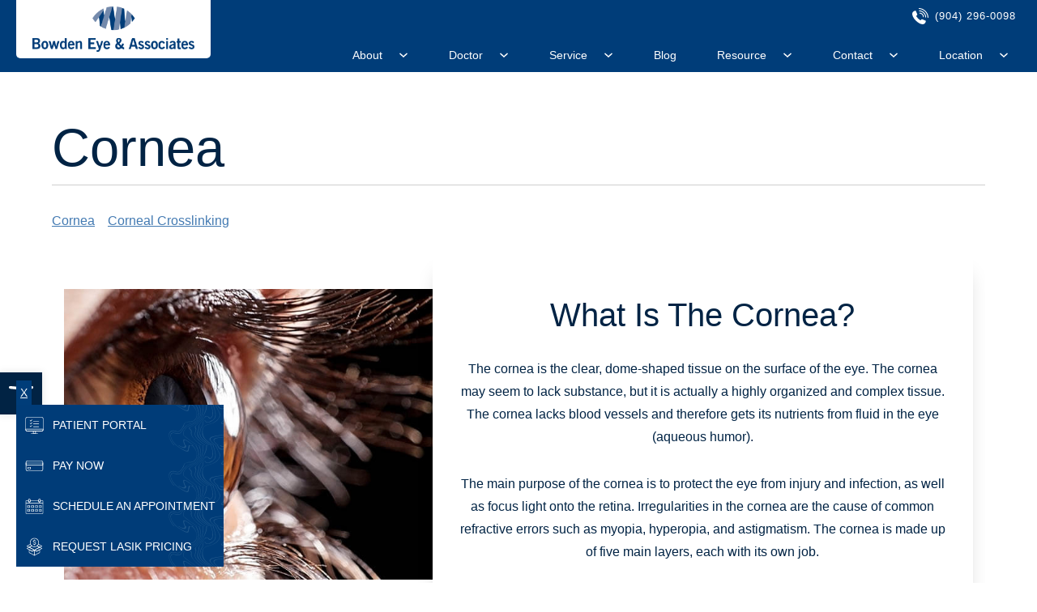

--- FILE ---
content_type: text/html; charset=UTF-8
request_url: https://www.bowdeneye.com/cornea-center-jacksonville/
body_size: 22755
content:

<!DOCTYPE html>
<html lang="en-US" dir="ltr" data-wf-page="63bda4496729254f412297ef"
                                      data-wf-site="639b3bbb60c036ccabc8b43a">
<head>
    <meta charset="utf-8">
    <meta content="width=device-width, initial-scale=1" name="viewport">
	<meta name='robots' content='index, follow, max-image-preview:large, max-snippet:-1, max-video-preview:-1' />
<!-- Non-Glacial Google Tag Manager -->
<script>(function(w,d,s,l,i){w[l]=w[l]||[];w[l].push({'gtm.start':
new Date().getTime(),event:'gtm.js'});var f=d.getElementsByTagName(s)[0],
j=d.createElement(s),dl=l!='dataLayer'?'&l='+l:'';j.async=true;j.src=
'https://www.googletagmanager.com/gtm.js?id='+i+dl;f.parentNode.insertBefore(j,f);
})(window,document,'script','dataLayer','GTM-TSVKFVC3');</script>
<!-- End Google Tag Manager -->

<script type="application/ld+json">
    {
      "@context":"http://schema.org",
      "@type": ["MedicalOrganization"],
      "additionalType": 
        [
          "http://www.productontology.org/id/Ophthalmology",
          "http://www.productontology.org/id/Optometry",
		  "http://www.productontology.org/id/Cataract",
		  "http://www.productontology.org/id/Cataract_surgery",
		  "http://www.productontology.org/id/LASIK",
		  "http://www.productontology.org/id/Eye_surgery",
		  "http://www.productontology.org/id/Contact_lens",
		  "http://www.productontology.org/id/Glasses",
		  "http://www.productontology.org/id/Dry_eye_syndrome",
		  "http://www.productontology.org/id/Eye_examination",
		  "http://www.productontology.org/id/Glaucoma",
		  "http://www.productontology.org/id/Retina"
        ],  
      "@id":"https://www.bowdeneye.com/",
      "name":"Bowden Eye & Associates", 
      "url":"https://www.bowdeneye.com/", 
      "logo":"https://www.bowdeneye.com/wp-content/themes/glacial/images/bowden-logo.svg",
      "image": "https://www.bowdeneye.com/wp-content/themes/glacial/images/bowden-logo.svg", 
      "description": "Choose our eye center in Jacksonville for the latest, most proven eye care treatments and technologies. We offer Lasik, cataract surgery, & more.",
      "telephone": "+1-904-296-0098",
      "contactPoint":
        [
          {
            "@type": "ContactPoint",
            "telephone": "+1-904-296-0098",
            "contactType": "customer service"
          }
        ],
      "location":
        [
          {
            "@type": ["MedicalClinic","MedicalOrganization"],
            "@id":"https://www.bowdeneye.com/locations/southside/",
            "url":"https://www.bowdeneye.com/locations/southside/", 
            "name":"Southside",
            "image": "https://www.bowdeneye.com/wp-content/themes/glacial/images/bowden-logo.svg",
            "address":
              {
                "@type":"PostalAddress",
                "streetAddress": "7205 Bentley Rd",
                "addressLocality": "Jacksonville",
                "addressRegion": "FL",
                "postalCode":"32256"
              },
            "openingHours": ["Mo 08:00-17:00", "Tu 08:00-17:00", "We 08:00-17:00", "Th 08:00-17:00", "Fr 08:00-17:00"],
            "priceRange":"$",			
            "telephone":"+1-904-296-0098",
            "contactPoint":
              [
                {
                  "@type": "ContactPoint",
                  "telephone": "+1-904-296-0098",
                  "contactType": "customer service"
                }
              ],
            "hasMap" : "https://www.google.com/maps/place/Bowden+Eye+%26+Associates/@30.242445,-81.595086,10z/data=!4m6!3m5!1s0x88e5ca1a37b58be3:0xd28824eeb85a6e19!8m2!3d30.2424449!4d-81.5950863!16s%2Fg%2F1tfjx2tp?hl=en",
            "medicalSpecialty" :
              [
                "Optical Services",
				"LASIK Surgery",
                "Cataract Surgery",
				"Glaucoma Treatment",
				"Dry Eye Treatment",
				"Glaucoma Treatment",
                "Diabetic Eye Care",
				"Retina Treatment",
				"Contact Lens Services",
				"Eye Examinations"
              ],
            "availableService":
              [
                {
                  "@type": ["medicalSpecialty", "TherapeuticProcedure", "PhysicalTherapy" ],
                  "name": "Aesthetics",
                  "alternateName": "Aesthetic Services",
                  "url": "https://www.bowdeneye.com/aesthetics-jacksonville/" 
                },
                {
                  "@type": ["medicalSpecialty", "TherapeuticProcedure", "PhysicalTherapy" ],
                  "name": "Cataracts",
                  "alternateName": "Cataract Surgery",
                  "url": "https://www.bowdeneye.com/cataracts-jacksonville/"
                },
                {
                  "@type": ["medicalSpecialty", "TherapeuticProcedure", "PhysicalTherapy" ],
                  "name": "Cornea",
                  "alternateName": "Cornea Treatment",
                  "url": "https://www.bowdeneye.com/cornea-center-jacksonville/" 
                },
{
                  "@type": ["medicalSpecialty", "TherapeuticProcedure", "PhysicalTherapy" ],
                  "name": "Diabetic Eye Care",
                  "alternateName": "Diabetic Eye Disease",
                  "url": "https://www.bowdeneye.com/diabetic-eye-care/"
                },
                {
                  "@type": ["medicalSpecialty", "TherapeuticProcedure", "PhysicalTherapy" ],
                  "name": "Dry Eye",
                  "alternateName": "Dry Eye Treatment",
                  "url": "https://www.bowdeneye.com/dry-eye-jacksonville/" 
                },
                {
                  "@type": ["medicalSpecialty", "TherapeuticProcedure", "PhysicalTherapy" ],
                  "name": "Glaucoma",
                  "alternateName": "Glaucoma Treatment",
                  "url": "https://www.bowdeneye.com/glaucoma-jacksonville/"
                },
                {
                  "@type": ["medicalSpecialty", "TherapeuticProcedure", "PhysicalTherapy" ],
                  "name": "LASIK Eye Surgery",
                  "alternateName": "LASIK",
                  "url": "https://www.bowdeneye.com/lasik-jacksonville/"
                },
                {
                  "@type": ["medicalSpecialty", "TherapeuticProcedure", "PhysicalTherapy" ],
                  "name": "Optical",
                  "alternateName": "Optical Shop",
                  "url": "https://www.bowdeneye.com/optical-jacksonville/"
                },
                {
                  "@type": ["medicalSpecialty", "TherapeuticProcedure", "PhysicalTherapy" ],
                  "name": "Retina",
                  "alternateName": "Retina Care",
                  "url": "https://www.bowdeneye.com/retina-center-jacksonville/"
                }					
              ] 
          },
		  {
            "@type": ["MedicalClinic","MedicalOrganization"],
            "@id":"https://www.bowdeneye.com/locations/northside/",
            "url":"https://www.bowdeneye.com/locations/northside/", 
            "name":"Northside",
            "image": "https://www.bowdeneye.com/wp-content/themes/glacial/images/bowden-logo.svg",
            "address":
              {
                "@type":"PostalAddress",
                "streetAddress": "12341 Yellow Bluff Rd #4,",
                "addressLocality": "Jacksonville",
                "addressRegion": "FL",
                "postalCode":"32256"
              },
            "openingHours": ["Mo 08:00-17:00", "Tu 08:00-17:00", "We 08:00-17:00", "Th 08:00-17:00", "Fr 08:00-17:00"],
            "priceRange":"$",			
            "telephone":"+1-904-296-0098",
            "contactPoint":
              [
                {
                  "@type": "ContactPoint",
                  "telephone": "+1-904-296-0098",
                  "contactType": "customer service"
                }
              ],
            "hasMap" : "https://www.google.com/maps/place/Bowden+Eye+%26+Associates/@30.459353,-81.578555,11z/data=!4m6!3m5!1s0x88e5ad944f309c45:0xa091e2ed3cc85484!8m2!3d30.4593525!4d-81.5785547!16s%2Fg%2F126052tnn?hl=en",
            "medicalSpecialty" :
              [
                "Optical Services",
				"LASIK Surgery",
                "Cataract Surgery",
				"Glaucoma Treatment",
				"Dry Eye Treatment",
				"Glaucoma Treatment",
                "Diabetic Eye Care",
				"Retina Treatment",
				"Contact Lens Services",
				"Eye Examinations"
              ],
            "availableService":
              [
                {
                  "@type": ["medicalSpecialty", "TherapeuticProcedure", "PhysicalTherapy" ],
                  "name": "Aesthetics",
                  "alternateName": "Aesthetic Services",
                  "url": "https://www.bowdeneye.com/aesthetics-jacksonville/" 
                },
                {
                  "@type": ["medicalSpecialty", "TherapeuticProcedure", "PhysicalTherapy" ],
                  "name": "Cataracts",
                  "alternateName": "Cataract Surgery",
                  "url": "https://www.bowdeneye.com/cataracts-jacksonville/"
                },
                {
                  "@type": ["medicalSpecialty", "TherapeuticProcedure", "PhysicalTherapy" ],
                  "name": "Cornea",
                  "alternateName": "Cornea Treatment",
                  "url": "https://www.bowdeneye.com/cornea-center-jacksonville/" 
                },
{
                  "@type": ["medicalSpecialty", "TherapeuticProcedure", "PhysicalTherapy" ],
                  "name": "Diabetic Eye Care",
                  "alternateName": "Diabetic Eye Disease",
                  "url": "https://www.bowdeneye.com/diabetic-eye-care/"
                },
                {
                  "@type": ["medicalSpecialty", "TherapeuticProcedure", "PhysicalTherapy" ],
                  "name": "Dry Eye",
                  "alternateName": "Dry Eye Treatment",
                  "url": "https://www.bowdeneye.com/dry-eye-jacksonville/" 
                },
                {
                  "@type": ["medicalSpecialty", "TherapeuticProcedure", "PhysicalTherapy" ],
                  "name": "Glaucoma",
                  "alternateName": "Glaucoma Treatment",
                  "url": "https://www.bowdeneye.com/glaucoma-jacksonville/"
                },
                {
                  "@type": ["medicalSpecialty", "TherapeuticProcedure", "PhysicalTherapy" ],
                  "name": "LASIK Eye Surgery",
                  "alternateName": "LASIK",
                  "url": "https://www.bowdeneye.com/lasik-jacksonville/"
                },
                {
                  "@type": ["medicalSpecialty", "TherapeuticProcedure", "PhysicalTherapy" ],
                  "name": "Optical",
                  "alternateName": "Optical Shop",
                  "url": "https://www.bowdeneye.com/optical-jacksonville/"
                },
                {
                  "@type": ["medicalSpecialty", "TherapeuticProcedure", "PhysicalTherapy" ],
                  "name": "Retina",
                  "alternateName": "Retina Care",
                  "url": "https://www.bowdeneye.com/retina-center-jacksonville/"
                }					
              ] 
          },
		  {
            "@type": ["MedicalClinic","MedicalOrganization"],
            "@id":"https://www.bowdeneye.com/locations/st-johns/",
            "url":"https://www.bowdeneye.com/locations/st-johns/", 
            "name":"St. Johns",
            "image": "https://www.bowdeneye.com/wp-content/themes/glacial/images/bowden-logo.svg",
            "address":
              {
                "@type":"PostalAddress",
                "streetAddress": "206 Ashourian Ave. #215",
                "addressLocality": "St. Johns",
                "addressRegion": "FL",
                "postalCode":"32092"
              },
            //"openingHours": ["Mo 08:00-17:00", "Tu 08:00-17:00", "We 08:00-17:00", "Th 08:00-17:00", "Fr 08:00-17:00"],
            "priceRange":"$",			
            "telephone":"+1-904-296-0098",
            "contactPoint":
              [
                {
                  "@type": "ContactPoint",
                  "telephone": "+1-904-296-0098",
                  "contactType": "customer service"
                }
              ],
            "hasMap" : "https://www.google.com/maps/place/206+Ashourian+Ave+Ste+215,+St.+Augustine,+FL+32092/@30.058443,-81.527296,11z/data=!4m6!3m5!1s0x88e5d2baadb90827:0x7302845ee2099c75!8m2!3d30.0584429!4d-81.5272962!16s%2Fg%2F11schz9vk0?hl=en",
            "medicalSpecialty" :
              [
                "Optical Services",
				"LASIK Surgery",
                "Cataract Surgery",
				"Glaucoma Treatment",
				"Dry Eye Treatment",
				"Glaucoma Treatment",
                "Diabetic Eye Care",
				"Retina Treatment",
				"Contact Lens Services",
				"Eye Examinations"
              ],
            "availableService":
              [
                {
                  "@type": ["medicalSpecialty", "TherapeuticProcedure", "PhysicalTherapy" ],
                  "name": "Aesthetics",
                  "alternateName": "Aesthetic Services",
                  "url": "https://www.bowdeneye.com/aesthetics-jacksonville/" 
                },
                {
                  "@type": ["medicalSpecialty", "TherapeuticProcedure", "PhysicalTherapy" ],
                  "name": "Cataracts",
                  "alternateName": "Cataract Surgery",
                  "url": "https://www.bowdeneye.com/cataracts-jacksonville/"
                },
                {
                  "@type": ["medicalSpecialty", "TherapeuticProcedure", "PhysicalTherapy" ],
                  "name": "Cornea",
                  "alternateName": "Cornea Treatment",
                  "url": "https://www.bowdeneye.com/cornea-center-jacksonville/" 
                },
{
                  "@type": ["medicalSpecialty", "TherapeuticProcedure", "PhysicalTherapy" ],
                  "name": "Diabetic Eye Care",
                  "alternateName": "Diabetic Eye Disease",
                  "url": "https://www.bowdeneye.com/diabetic-eye-care/"
                },
                {
                  "@type": ["medicalSpecialty", "TherapeuticProcedure", "PhysicalTherapy" ],
                  "name": "Dry Eye",
                  "alternateName": "Dry Eye Treatment",
                  "url": "https://www.bowdeneye.com/dry-eye-jacksonville/" 
                },
                {
                  "@type": ["medicalSpecialty", "TherapeuticProcedure", "PhysicalTherapy" ],
                  "name": "Glaucoma",
                  "alternateName": "Glaucoma Treatment",
                  "url": "https://www.bowdeneye.com/glaucoma-jacksonville/"
                },
                {
                  "@type": ["medicalSpecialty", "TherapeuticProcedure", "PhysicalTherapy" ],
                  "name": "LASIK Eye Surgery",
                  "alternateName": "LASIK",
                  "url": "https://www.bowdeneye.com/lasik-jacksonville/"
                },
                {
                  "@type": ["medicalSpecialty", "TherapeuticProcedure", "PhysicalTherapy" ],
                  "name": "Optical",
                  "alternateName": "Optical Shop",
                  "url": "https://www.bowdeneye.com/optical-jacksonville/"
                },
                {
                  "@type": ["medicalSpecialty", "TherapeuticProcedure", "PhysicalTherapy" ],
                  "name": "Retina",
                  "alternateName": "Retina Care",
                  "url": "https://www.bowdeneye.com/retina-center-jacksonville/"
                }					
              ] 
          }
        ],
      "sameAs":
        [
          "https://www.facebook.com/BowdenEye/",
		  "https://www.instagram.com/bowdeneye_/"
          ]
    },
    {
      "@context":"http://schema.org",
      "@type":"MedicalWebSite",
      "@id":"https://www.bowdeneye.com/",
      "name":"Bowden Eye & Associates"
    }
  ]
  </script>
	<!-- This site is optimized with the Yoast SEO plugin v26.6 - https://yoast.com/wordpress/plugins/seo/ -->
	<title>Cornea Specialist Jacksonville | Corneal Conditions Jacksonville</title>
	<meta name="description" content="Visit our eye center in Jacksonville for the latest in cornea care. Schedule a consultation with any of our North Florida offices." />
	<link rel="canonical" href="https://www.bowdeneye.com/cornea-center-jacksonville/" />
	<meta property="og:locale" content="en_US" />
	<meta property="og:type" content="article" />
	<meta property="og:title" content="Cornea Specialist Jacksonville | Corneal Conditions Jacksonville" />
	<meta property="og:description" content="Visit our eye center in Jacksonville for the latest in cornea care. Schedule a consultation with any of our North Florida offices." />
	<meta property="og:url" content="https://www.bowdeneye.com/cornea-center-jacksonville/" />
	<meta property="og:site_name" content="Bowden Eye &amp; Associates" />
	<meta property="article:modified_time" content="2025-12-05T19:32:05+00:00" />
	<meta property="og:image" content="https://www.bowdeneye.com/wp-content/uploads/cornea-closeup.jpg" />
	<meta property="og:image:width" content="706" />
	<meta property="og:image:height" content="471" />
	<meta property="og:image:type" content="image/jpeg" />
	<meta name="twitter:card" content="summary_large_image" />
	<meta name="twitter:label1" content="Est. reading time" />
	<meta name="twitter:data1" content="4 minutes" />
	<script type="application/ld+json" class="yoast-schema-graph">{"@context":"https://schema.org","@graph":[{"@type":"WebPage","@id":"https://www.bowdeneye.com/cornea-center-jacksonville/","url":"https://www.bowdeneye.com/cornea-center-jacksonville/","name":"Cornea Specialist Jacksonville | Corneal Conditions Jacksonville","isPartOf":{"@id":"https://www.bowdeneye.com/#website"},"primaryImageOfPage":{"@id":"https://www.bowdeneye.com/cornea-center-jacksonville/#primaryimage"},"image":{"@id":"https://www.bowdeneye.com/cornea-center-jacksonville/#primaryimage"},"thumbnailUrl":"https://www.bowdeneye.com/wp-content/uploads/cornea-closeup.jpg","datePublished":"2023-02-01T18:56:40+00:00","dateModified":"2025-12-05T19:32:05+00:00","description":"Visit our eye center in Jacksonville for the latest in cornea care. Schedule a consultation with any of our North Florida offices.","breadcrumb":{"@id":"https://www.bowdeneye.com/cornea-center-jacksonville/#breadcrumb"},"inLanguage":"en-US","potentialAction":[{"@type":"ReadAction","target":["https://www.bowdeneye.com/cornea-center-jacksonville/"]}]},{"@type":"ImageObject","inLanguage":"en-US","@id":"https://www.bowdeneye.com/cornea-center-jacksonville/#primaryimage","url":"https://www.bowdeneye.com/wp-content/uploads/cornea-closeup.jpg","contentUrl":"https://www.bowdeneye.com/wp-content/uploads/cornea-closeup.jpg","width":706,"height":471,"caption":"Closeup of a Cornea"},{"@type":"BreadcrumbList","@id":"https://www.bowdeneye.com/cornea-center-jacksonville/#breadcrumb","itemListElement":[{"@type":"ListItem","position":1,"name":"Home","item":"https://www.bowdeneye.com/"},{"@type":"ListItem","position":2,"name":"Cornea"}]},{"@type":"WebSite","@id":"https://www.bowdeneye.com/#website","url":"https://www.bowdeneye.com/","name":"Bowden Eye & Associates","description":"Choose our eye center in Jacksonville for the latest, most proven eye care treatments and technologies. We offer Lasik, cataract surgery, &amp; more.","potentialAction":[{"@type":"SearchAction","target":{"@type":"EntryPoint","urlTemplate":"https://www.bowdeneye.com/?s={search_term_string}"},"query-input":{"@type":"PropertyValueSpecification","valueRequired":true,"valueName":"search_term_string"}}],"inLanguage":"en-US"}]}</script>
	<!-- / Yoast SEO plugin. -->


<link rel='dns-prefetch' href='//code.jquery.com' />
<link rel='dns-prefetch' href='//ajax.googleapis.com' />
<link href='https://fonts.gstatic.com' crossorigin='anonymous' rel='preconnect' />
<link href='https://ajax.googleapis.com' rel='preconnect' />
<link href='https://fonts.googleapis.com' rel='preconnect' />
<link rel="alternate" title="oEmbed (JSON)" type="application/json+oembed" href="https://www.bowdeneye.com/wp-json/oembed/1.0/embed?url=https%3A%2F%2Fwww.bowdeneye.com%2Fcornea-center-jacksonville%2F" />
<link rel="alternate" title="oEmbed (XML)" type="text/xml+oembed" href="https://www.bowdeneye.com/wp-json/oembed/1.0/embed?url=https%3A%2F%2Fwww.bowdeneye.com%2Fcornea-center-jacksonville%2F&#038;format=xml" />
<style id='wp-img-auto-sizes-contain-inline-css'>
img:is([sizes=auto i],[sizes^="auto," i]){contain-intrinsic-size:3000px 1500px}
/*# sourceURL=wp-img-auto-sizes-contain-inline-css */
</style>
<style id='wp-block-library-inline-css'>
:root{--wp-block-synced-color:#7a00df;--wp-block-synced-color--rgb:122,0,223;--wp-bound-block-color:var(--wp-block-synced-color);--wp-editor-canvas-background:#ddd;--wp-admin-theme-color:#007cba;--wp-admin-theme-color--rgb:0,124,186;--wp-admin-theme-color-darker-10:#006ba1;--wp-admin-theme-color-darker-10--rgb:0,107,160.5;--wp-admin-theme-color-darker-20:#005a87;--wp-admin-theme-color-darker-20--rgb:0,90,135;--wp-admin-border-width-focus:2px}@media (min-resolution:192dpi){:root{--wp-admin-border-width-focus:1.5px}}.wp-element-button{cursor:pointer}:root .has-very-light-gray-background-color{background-color:#eee}:root .has-very-dark-gray-background-color{background-color:#313131}:root .has-very-light-gray-color{color:#eee}:root .has-very-dark-gray-color{color:#313131}:root .has-vivid-green-cyan-to-vivid-cyan-blue-gradient-background{background:linear-gradient(135deg,#00d084,#0693e3)}:root .has-purple-crush-gradient-background{background:linear-gradient(135deg,#34e2e4,#4721fb 50%,#ab1dfe)}:root .has-hazy-dawn-gradient-background{background:linear-gradient(135deg,#faaca8,#dad0ec)}:root .has-subdued-olive-gradient-background{background:linear-gradient(135deg,#fafae1,#67a671)}:root .has-atomic-cream-gradient-background{background:linear-gradient(135deg,#fdd79a,#004a59)}:root .has-nightshade-gradient-background{background:linear-gradient(135deg,#330968,#31cdcf)}:root .has-midnight-gradient-background{background:linear-gradient(135deg,#020381,#2874fc)}:root{--wp--preset--font-size--normal:16px;--wp--preset--font-size--huge:42px}.has-regular-font-size{font-size:1em}.has-larger-font-size{font-size:2.625em}.has-normal-font-size{font-size:var(--wp--preset--font-size--normal)}.has-huge-font-size{font-size:var(--wp--preset--font-size--huge)}.has-text-align-center{text-align:center}.has-text-align-left{text-align:left}.has-text-align-right{text-align:right}.has-fit-text{white-space:nowrap!important}#end-resizable-editor-section{display:none}.aligncenter{clear:both}.items-justified-left{justify-content:flex-start}.items-justified-center{justify-content:center}.items-justified-right{justify-content:flex-end}.items-justified-space-between{justify-content:space-between}.screen-reader-text{border:0;clip-path:inset(50%);height:1px;margin:-1px;overflow:hidden;padding:0;position:absolute;width:1px;word-wrap:normal!important}.screen-reader-text:focus{background-color:#ddd;clip-path:none;color:#444;display:block;font-size:1em;height:auto;left:5px;line-height:normal;padding:15px 23px 14px;text-decoration:none;top:5px;width:auto;z-index:100000}html :where(.has-border-color){border-style:solid}html :where([style*=border-top-color]){border-top-style:solid}html :where([style*=border-right-color]){border-right-style:solid}html :where([style*=border-bottom-color]){border-bottom-style:solid}html :where([style*=border-left-color]){border-left-style:solid}html :where([style*=border-width]){border-style:solid}html :where([style*=border-top-width]){border-top-style:solid}html :where([style*=border-right-width]){border-right-style:solid}html :where([style*=border-bottom-width]){border-bottom-style:solid}html :where([style*=border-left-width]){border-left-style:solid}html :where(img[class*=wp-image-]){height:auto;max-width:100%}:where(figure){margin:0 0 1em}html :where(.is-position-sticky){--wp-admin--admin-bar--position-offset:var(--wp-admin--admin-bar--height,0px)}@media screen and (max-width:600px){html :where(.is-position-sticky){--wp-admin--admin-bar--position-offset:0px}}

/*# sourceURL=wp-block-library-inline-css */
</style><style id='wp-block-heading-inline-css'>
h1:where(.wp-block-heading).has-background,h2:where(.wp-block-heading).has-background,h3:where(.wp-block-heading).has-background,h4:where(.wp-block-heading).has-background,h5:where(.wp-block-heading).has-background,h6:where(.wp-block-heading).has-background{padding:1.25em 2.375em}h1.has-text-align-left[style*=writing-mode]:where([style*=vertical-lr]),h1.has-text-align-right[style*=writing-mode]:where([style*=vertical-rl]),h2.has-text-align-left[style*=writing-mode]:where([style*=vertical-lr]),h2.has-text-align-right[style*=writing-mode]:where([style*=vertical-rl]),h3.has-text-align-left[style*=writing-mode]:where([style*=vertical-lr]),h3.has-text-align-right[style*=writing-mode]:where([style*=vertical-rl]),h4.has-text-align-left[style*=writing-mode]:where([style*=vertical-lr]),h4.has-text-align-right[style*=writing-mode]:where([style*=vertical-rl]),h5.has-text-align-left[style*=writing-mode]:where([style*=vertical-lr]),h5.has-text-align-right[style*=writing-mode]:where([style*=vertical-rl]),h6.has-text-align-left[style*=writing-mode]:where([style*=vertical-lr]),h6.has-text-align-right[style*=writing-mode]:where([style*=vertical-rl]){rotate:180deg}
/*# sourceURL=https://www.bowdeneye.com/wp-includes/blocks/heading/style.min.css */
</style>
<style id='wp-block-image-inline-css'>
.wp-block-image>a,.wp-block-image>figure>a{display:inline-block}.wp-block-image img{box-sizing:border-box;height:auto;max-width:100%;vertical-align:bottom}@media not (prefers-reduced-motion){.wp-block-image img.hide{visibility:hidden}.wp-block-image img.show{animation:show-content-image .4s}}.wp-block-image[style*=border-radius] img,.wp-block-image[style*=border-radius]>a{border-radius:inherit}.wp-block-image.has-custom-border img{box-sizing:border-box}.wp-block-image.aligncenter{text-align:center}.wp-block-image.alignfull>a,.wp-block-image.alignwide>a{width:100%}.wp-block-image.alignfull img,.wp-block-image.alignwide img{height:auto;width:100%}.wp-block-image .aligncenter,.wp-block-image .alignleft,.wp-block-image .alignright,.wp-block-image.aligncenter,.wp-block-image.alignleft,.wp-block-image.alignright{display:table}.wp-block-image .aligncenter>figcaption,.wp-block-image .alignleft>figcaption,.wp-block-image .alignright>figcaption,.wp-block-image.aligncenter>figcaption,.wp-block-image.alignleft>figcaption,.wp-block-image.alignright>figcaption{caption-side:bottom;display:table-caption}.wp-block-image .alignleft{float:left;margin:.5em 1em .5em 0}.wp-block-image .alignright{float:right;margin:.5em 0 .5em 1em}.wp-block-image .aligncenter{margin-left:auto;margin-right:auto}.wp-block-image :where(figcaption){margin-bottom:1em;margin-top:.5em}.wp-block-image.is-style-circle-mask img{border-radius:9999px}@supports ((-webkit-mask-image:none) or (mask-image:none)) or (-webkit-mask-image:none){.wp-block-image.is-style-circle-mask img{border-radius:0;-webkit-mask-image:url('data:image/svg+xml;utf8,<svg viewBox="0 0 100 100" xmlns="http://www.w3.org/2000/svg"><circle cx="50" cy="50" r="50"/></svg>');mask-image:url('data:image/svg+xml;utf8,<svg viewBox="0 0 100 100" xmlns="http://www.w3.org/2000/svg"><circle cx="50" cy="50" r="50"/></svg>');mask-mode:alpha;-webkit-mask-position:center;mask-position:center;-webkit-mask-repeat:no-repeat;mask-repeat:no-repeat;-webkit-mask-size:contain;mask-size:contain}}:root :where(.wp-block-image.is-style-rounded img,.wp-block-image .is-style-rounded img){border-radius:9999px}.wp-block-image figure{margin:0}.wp-lightbox-container{display:flex;flex-direction:column;position:relative}.wp-lightbox-container img{cursor:zoom-in}.wp-lightbox-container img:hover+button{opacity:1}.wp-lightbox-container button{align-items:center;backdrop-filter:blur(16px) saturate(180%);background-color:#5a5a5a40;border:none;border-radius:4px;cursor:zoom-in;display:flex;height:20px;justify-content:center;opacity:0;padding:0;position:absolute;right:16px;text-align:center;top:16px;width:20px;z-index:100}@media not (prefers-reduced-motion){.wp-lightbox-container button{transition:opacity .2s ease}}.wp-lightbox-container button:focus-visible{outline:3px auto #5a5a5a40;outline:3px auto -webkit-focus-ring-color;outline-offset:3px}.wp-lightbox-container button:hover{cursor:pointer;opacity:1}.wp-lightbox-container button:focus{opacity:1}.wp-lightbox-container button:focus,.wp-lightbox-container button:hover,.wp-lightbox-container button:not(:hover):not(:active):not(.has-background){background-color:#5a5a5a40;border:none}.wp-lightbox-overlay{box-sizing:border-box;cursor:zoom-out;height:100vh;left:0;overflow:hidden;position:fixed;top:0;visibility:hidden;width:100%;z-index:100000}.wp-lightbox-overlay .close-button{align-items:center;cursor:pointer;display:flex;justify-content:center;min-height:40px;min-width:40px;padding:0;position:absolute;right:calc(env(safe-area-inset-right) + 16px);top:calc(env(safe-area-inset-top) + 16px);z-index:5000000}.wp-lightbox-overlay .close-button:focus,.wp-lightbox-overlay .close-button:hover,.wp-lightbox-overlay .close-button:not(:hover):not(:active):not(.has-background){background:none;border:none}.wp-lightbox-overlay .lightbox-image-container{height:var(--wp--lightbox-container-height);left:50%;overflow:hidden;position:absolute;top:50%;transform:translate(-50%,-50%);transform-origin:top left;width:var(--wp--lightbox-container-width);z-index:9999999999}.wp-lightbox-overlay .wp-block-image{align-items:center;box-sizing:border-box;display:flex;height:100%;justify-content:center;margin:0;position:relative;transform-origin:0 0;width:100%;z-index:3000000}.wp-lightbox-overlay .wp-block-image img{height:var(--wp--lightbox-image-height);min-height:var(--wp--lightbox-image-height);min-width:var(--wp--lightbox-image-width);width:var(--wp--lightbox-image-width)}.wp-lightbox-overlay .wp-block-image figcaption{display:none}.wp-lightbox-overlay button{background:none;border:none}.wp-lightbox-overlay .scrim{background-color:#fff;height:100%;opacity:.9;position:absolute;width:100%;z-index:2000000}.wp-lightbox-overlay.active{visibility:visible}@media not (prefers-reduced-motion){.wp-lightbox-overlay.active{animation:turn-on-visibility .25s both}.wp-lightbox-overlay.active img{animation:turn-on-visibility .35s both}.wp-lightbox-overlay.show-closing-animation:not(.active){animation:turn-off-visibility .35s both}.wp-lightbox-overlay.show-closing-animation:not(.active) img{animation:turn-off-visibility .25s both}.wp-lightbox-overlay.zoom.active{animation:none;opacity:1;visibility:visible}.wp-lightbox-overlay.zoom.active .lightbox-image-container{animation:lightbox-zoom-in .4s}.wp-lightbox-overlay.zoom.active .lightbox-image-container img{animation:none}.wp-lightbox-overlay.zoom.active .scrim{animation:turn-on-visibility .4s forwards}.wp-lightbox-overlay.zoom.show-closing-animation:not(.active){animation:none}.wp-lightbox-overlay.zoom.show-closing-animation:not(.active) .lightbox-image-container{animation:lightbox-zoom-out .4s}.wp-lightbox-overlay.zoom.show-closing-animation:not(.active) .lightbox-image-container img{animation:none}.wp-lightbox-overlay.zoom.show-closing-animation:not(.active) .scrim{animation:turn-off-visibility .4s forwards}}@keyframes show-content-image{0%{visibility:hidden}99%{visibility:hidden}to{visibility:visible}}@keyframes turn-on-visibility{0%{opacity:0}to{opacity:1}}@keyframes turn-off-visibility{0%{opacity:1;visibility:visible}99%{opacity:0;visibility:visible}to{opacity:0;visibility:hidden}}@keyframes lightbox-zoom-in{0%{transform:translate(calc((-100vw + var(--wp--lightbox-scrollbar-width))/2 + var(--wp--lightbox-initial-left-position)),calc(-50vh + var(--wp--lightbox-initial-top-position))) scale(var(--wp--lightbox-scale))}to{transform:translate(-50%,-50%) scale(1)}}@keyframes lightbox-zoom-out{0%{transform:translate(-50%,-50%) scale(1);visibility:visible}99%{visibility:visible}to{transform:translate(calc((-100vw + var(--wp--lightbox-scrollbar-width))/2 + var(--wp--lightbox-initial-left-position)),calc(-50vh + var(--wp--lightbox-initial-top-position))) scale(var(--wp--lightbox-scale));visibility:hidden}}
/*# sourceURL=https://www.bowdeneye.com/wp-includes/blocks/image/style.min.css */
</style>
<style id='wp-block-image-theme-inline-css'>
:root :where(.wp-block-image figcaption){color:#555;font-size:13px;text-align:center}.is-dark-theme :root :where(.wp-block-image figcaption){color:#ffffffa6}.wp-block-image{margin:0 0 1em}
/*# sourceURL=https://www.bowdeneye.com/wp-includes/blocks/image/theme.min.css */
</style>
<style id='wp-block-list-inline-css'>
ol,ul{box-sizing:border-box}:root :where(.wp-block-list.has-background){padding:1.25em 2.375em}
/*# sourceURL=https://www.bowdeneye.com/wp-includes/blocks/list/style.min.css */
</style>
<style id='wp-block-columns-inline-css'>
.wp-block-columns{box-sizing:border-box;display:flex;flex-wrap:wrap!important}@media (min-width:782px){.wp-block-columns{flex-wrap:nowrap!important}}.wp-block-columns{align-items:normal!important}.wp-block-columns.are-vertically-aligned-top{align-items:flex-start}.wp-block-columns.are-vertically-aligned-center{align-items:center}.wp-block-columns.are-vertically-aligned-bottom{align-items:flex-end}@media (max-width:781px){.wp-block-columns:not(.is-not-stacked-on-mobile)>.wp-block-column{flex-basis:100%!important}}@media (min-width:782px){.wp-block-columns:not(.is-not-stacked-on-mobile)>.wp-block-column{flex-basis:0;flex-grow:1}.wp-block-columns:not(.is-not-stacked-on-mobile)>.wp-block-column[style*=flex-basis]{flex-grow:0}}.wp-block-columns.is-not-stacked-on-mobile{flex-wrap:nowrap!important}.wp-block-columns.is-not-stacked-on-mobile>.wp-block-column{flex-basis:0;flex-grow:1}.wp-block-columns.is-not-stacked-on-mobile>.wp-block-column[style*=flex-basis]{flex-grow:0}:where(.wp-block-columns){margin-bottom:1.75em}:where(.wp-block-columns.has-background){padding:1.25em 2.375em}.wp-block-column{flex-grow:1;min-width:0;overflow-wrap:break-word;word-break:break-word}.wp-block-column.is-vertically-aligned-top{align-self:flex-start}.wp-block-column.is-vertically-aligned-center{align-self:center}.wp-block-column.is-vertically-aligned-bottom{align-self:flex-end}.wp-block-column.is-vertically-aligned-stretch{align-self:stretch}.wp-block-column.is-vertically-aligned-bottom,.wp-block-column.is-vertically-aligned-center,.wp-block-column.is-vertically-aligned-top{width:100%}
/*# sourceURL=https://www.bowdeneye.com/wp-includes/blocks/columns/style.min.css */
</style>
<style id='wp-block-paragraph-inline-css'>
.is-small-text{font-size:.875em}.is-regular-text{font-size:1em}.is-large-text{font-size:2.25em}.is-larger-text{font-size:3em}.has-drop-cap:not(:focus):first-letter{float:left;font-size:8.4em;font-style:normal;font-weight:100;line-height:.68;margin:.05em .1em 0 0;text-transform:uppercase}body.rtl .has-drop-cap:not(:focus):first-letter{float:none;margin-left:.1em}p.has-drop-cap.has-background{overflow:hidden}:root :where(p.has-background){padding:1.25em 2.375em}:where(p.has-text-color:not(.has-link-color)) a{color:inherit}p.has-text-align-left[style*="writing-mode:vertical-lr"],p.has-text-align-right[style*="writing-mode:vertical-rl"]{rotate:180deg}
/*# sourceURL=https://www.bowdeneye.com/wp-includes/blocks/paragraph/style.min.css */
</style>
<style id='global-styles-inline-css'>
:root{--wp--preset--aspect-ratio--square: 1;--wp--preset--aspect-ratio--4-3: 4/3;--wp--preset--aspect-ratio--3-4: 3/4;--wp--preset--aspect-ratio--3-2: 3/2;--wp--preset--aspect-ratio--2-3: 2/3;--wp--preset--aspect-ratio--16-9: 16/9;--wp--preset--aspect-ratio--9-16: 9/16;--wp--preset--color--black: #000000;--wp--preset--color--cyan-bluish-gray: #abb8c3;--wp--preset--color--white: #ffffff;--wp--preset--color--pale-pink: #f78da7;--wp--preset--color--vivid-red: #cf2e2e;--wp--preset--color--luminous-vivid-orange: #ff6900;--wp--preset--color--luminous-vivid-amber: #fcb900;--wp--preset--color--light-green-cyan: #7bdcb5;--wp--preset--color--vivid-green-cyan: #00d084;--wp--preset--color--pale-cyan-blue: #8ed1fc;--wp--preset--color--vivid-cyan-blue: #0693e3;--wp--preset--color--vivid-purple: #9b51e0;--wp--preset--gradient--vivid-cyan-blue-to-vivid-purple: linear-gradient(135deg,rgb(6,147,227) 0%,rgb(155,81,224) 100%);--wp--preset--gradient--light-green-cyan-to-vivid-green-cyan: linear-gradient(135deg,rgb(122,220,180) 0%,rgb(0,208,130) 100%);--wp--preset--gradient--luminous-vivid-amber-to-luminous-vivid-orange: linear-gradient(135deg,rgb(252,185,0) 0%,rgb(255,105,0) 100%);--wp--preset--gradient--luminous-vivid-orange-to-vivid-red: linear-gradient(135deg,rgb(255,105,0) 0%,rgb(207,46,46) 100%);--wp--preset--gradient--very-light-gray-to-cyan-bluish-gray: linear-gradient(135deg,rgb(238,238,238) 0%,rgb(169,184,195) 100%);--wp--preset--gradient--cool-to-warm-spectrum: linear-gradient(135deg,rgb(74,234,220) 0%,rgb(151,120,209) 20%,rgb(207,42,186) 40%,rgb(238,44,130) 60%,rgb(251,105,98) 80%,rgb(254,248,76) 100%);--wp--preset--gradient--blush-light-purple: linear-gradient(135deg,rgb(255,206,236) 0%,rgb(152,150,240) 100%);--wp--preset--gradient--blush-bordeaux: linear-gradient(135deg,rgb(254,205,165) 0%,rgb(254,45,45) 50%,rgb(107,0,62) 100%);--wp--preset--gradient--luminous-dusk: linear-gradient(135deg,rgb(255,203,112) 0%,rgb(199,81,192) 50%,rgb(65,88,208) 100%);--wp--preset--gradient--pale-ocean: linear-gradient(135deg,rgb(255,245,203) 0%,rgb(182,227,212) 50%,rgb(51,167,181) 100%);--wp--preset--gradient--electric-grass: linear-gradient(135deg,rgb(202,248,128) 0%,rgb(113,206,126) 100%);--wp--preset--gradient--midnight: linear-gradient(135deg,rgb(2,3,129) 0%,rgb(40,116,252) 100%);--wp--preset--font-size--small: 13px;--wp--preset--font-size--medium: 20px;--wp--preset--font-size--large: 36px;--wp--preset--font-size--x-large: 42px;--wp--preset--spacing--20: 0.44rem;--wp--preset--spacing--30: 0.67rem;--wp--preset--spacing--40: 1rem;--wp--preset--spacing--50: 1.5rem;--wp--preset--spacing--60: 2.25rem;--wp--preset--spacing--70: 3.38rem;--wp--preset--spacing--80: 5.06rem;--wp--preset--shadow--natural: 6px 6px 9px rgba(0, 0, 0, 0.2);--wp--preset--shadow--deep: 12px 12px 50px rgba(0, 0, 0, 0.4);--wp--preset--shadow--sharp: 6px 6px 0px rgba(0, 0, 0, 0.2);--wp--preset--shadow--outlined: 6px 6px 0px -3px rgb(255, 255, 255), 6px 6px rgb(0, 0, 0);--wp--preset--shadow--crisp: 6px 6px 0px rgb(0, 0, 0);}:where(.is-layout-flex){gap: 0.5em;}:where(.is-layout-grid){gap: 0.5em;}body .is-layout-flex{display: flex;}.is-layout-flex{flex-wrap: wrap;align-items: center;}.is-layout-flex > :is(*, div){margin: 0;}body .is-layout-grid{display: grid;}.is-layout-grid > :is(*, div){margin: 0;}:where(.wp-block-columns.is-layout-flex){gap: 2em;}:where(.wp-block-columns.is-layout-grid){gap: 2em;}:where(.wp-block-post-template.is-layout-flex){gap: 1.25em;}:where(.wp-block-post-template.is-layout-grid){gap: 1.25em;}.has-black-color{color: var(--wp--preset--color--black) !important;}.has-cyan-bluish-gray-color{color: var(--wp--preset--color--cyan-bluish-gray) !important;}.has-white-color{color: var(--wp--preset--color--white) !important;}.has-pale-pink-color{color: var(--wp--preset--color--pale-pink) !important;}.has-vivid-red-color{color: var(--wp--preset--color--vivid-red) !important;}.has-luminous-vivid-orange-color{color: var(--wp--preset--color--luminous-vivid-orange) !important;}.has-luminous-vivid-amber-color{color: var(--wp--preset--color--luminous-vivid-amber) !important;}.has-light-green-cyan-color{color: var(--wp--preset--color--light-green-cyan) !important;}.has-vivid-green-cyan-color{color: var(--wp--preset--color--vivid-green-cyan) !important;}.has-pale-cyan-blue-color{color: var(--wp--preset--color--pale-cyan-blue) !important;}.has-vivid-cyan-blue-color{color: var(--wp--preset--color--vivid-cyan-blue) !important;}.has-vivid-purple-color{color: var(--wp--preset--color--vivid-purple) !important;}.has-black-background-color{background-color: var(--wp--preset--color--black) !important;}.has-cyan-bluish-gray-background-color{background-color: var(--wp--preset--color--cyan-bluish-gray) !important;}.has-white-background-color{background-color: var(--wp--preset--color--white) !important;}.has-pale-pink-background-color{background-color: var(--wp--preset--color--pale-pink) !important;}.has-vivid-red-background-color{background-color: var(--wp--preset--color--vivid-red) !important;}.has-luminous-vivid-orange-background-color{background-color: var(--wp--preset--color--luminous-vivid-orange) !important;}.has-luminous-vivid-amber-background-color{background-color: var(--wp--preset--color--luminous-vivid-amber) !important;}.has-light-green-cyan-background-color{background-color: var(--wp--preset--color--light-green-cyan) !important;}.has-vivid-green-cyan-background-color{background-color: var(--wp--preset--color--vivid-green-cyan) !important;}.has-pale-cyan-blue-background-color{background-color: var(--wp--preset--color--pale-cyan-blue) !important;}.has-vivid-cyan-blue-background-color{background-color: var(--wp--preset--color--vivid-cyan-blue) !important;}.has-vivid-purple-background-color{background-color: var(--wp--preset--color--vivid-purple) !important;}.has-black-border-color{border-color: var(--wp--preset--color--black) !important;}.has-cyan-bluish-gray-border-color{border-color: var(--wp--preset--color--cyan-bluish-gray) !important;}.has-white-border-color{border-color: var(--wp--preset--color--white) !important;}.has-pale-pink-border-color{border-color: var(--wp--preset--color--pale-pink) !important;}.has-vivid-red-border-color{border-color: var(--wp--preset--color--vivid-red) !important;}.has-luminous-vivid-orange-border-color{border-color: var(--wp--preset--color--luminous-vivid-orange) !important;}.has-luminous-vivid-amber-border-color{border-color: var(--wp--preset--color--luminous-vivid-amber) !important;}.has-light-green-cyan-border-color{border-color: var(--wp--preset--color--light-green-cyan) !important;}.has-vivid-green-cyan-border-color{border-color: var(--wp--preset--color--vivid-green-cyan) !important;}.has-pale-cyan-blue-border-color{border-color: var(--wp--preset--color--pale-cyan-blue) !important;}.has-vivid-cyan-blue-border-color{border-color: var(--wp--preset--color--vivid-cyan-blue) !important;}.has-vivid-purple-border-color{border-color: var(--wp--preset--color--vivid-purple) !important;}.has-vivid-cyan-blue-to-vivid-purple-gradient-background{background: var(--wp--preset--gradient--vivid-cyan-blue-to-vivid-purple) !important;}.has-light-green-cyan-to-vivid-green-cyan-gradient-background{background: var(--wp--preset--gradient--light-green-cyan-to-vivid-green-cyan) !important;}.has-luminous-vivid-amber-to-luminous-vivid-orange-gradient-background{background: var(--wp--preset--gradient--luminous-vivid-amber-to-luminous-vivid-orange) !important;}.has-luminous-vivid-orange-to-vivid-red-gradient-background{background: var(--wp--preset--gradient--luminous-vivid-orange-to-vivid-red) !important;}.has-very-light-gray-to-cyan-bluish-gray-gradient-background{background: var(--wp--preset--gradient--very-light-gray-to-cyan-bluish-gray) !important;}.has-cool-to-warm-spectrum-gradient-background{background: var(--wp--preset--gradient--cool-to-warm-spectrum) !important;}.has-blush-light-purple-gradient-background{background: var(--wp--preset--gradient--blush-light-purple) !important;}.has-blush-bordeaux-gradient-background{background: var(--wp--preset--gradient--blush-bordeaux) !important;}.has-luminous-dusk-gradient-background{background: var(--wp--preset--gradient--luminous-dusk) !important;}.has-pale-ocean-gradient-background{background: var(--wp--preset--gradient--pale-ocean) !important;}.has-electric-grass-gradient-background{background: var(--wp--preset--gradient--electric-grass) !important;}.has-midnight-gradient-background{background: var(--wp--preset--gradient--midnight) !important;}.has-small-font-size{font-size: var(--wp--preset--font-size--small) !important;}.has-medium-font-size{font-size: var(--wp--preset--font-size--medium) !important;}.has-large-font-size{font-size: var(--wp--preset--font-size--large) !important;}.has-x-large-font-size{font-size: var(--wp--preset--font-size--x-large) !important;}
:where(.wp-block-columns.is-layout-flex){gap: 2em;}:where(.wp-block-columns.is-layout-grid){gap: 2em;}
/*# sourceURL=global-styles-inline-css */
</style>
<style id='core-block-supports-inline-css'>
.wp-container-core-columns-is-layout-9d6595d7{flex-wrap:nowrap;}
/*# sourceURL=core-block-supports-inline-css */
</style>

<style id='classic-theme-styles-inline-css'>
/*! This file is auto-generated */
.wp-block-button__link{color:#fff;background-color:#32373c;border-radius:9999px;box-shadow:none;text-decoration:none;padding:calc(.667em + 2px) calc(1.333em + 2px);font-size:1.125em}.wp-block-file__button{background:#32373c;color:#fff;text-decoration:none}
/*# sourceURL=/wp-includes/css/classic-themes.min.css */
</style>
<link rel='stylesheet' id='glacial-cpt-css' href='https://www.bowdeneye.com/wp-content/cache/autoptimize/css/autoptimize_single_48012e930534fa0e70e4a4cade2cb341.css?ver=1768837768' media='all' />
<link rel='stylesheet' id='pojo-a11y-css' href='https://www.bowdeneye.com/wp-content/plugins/pojo-accessibility/modules/legacy/assets/css/style.min.css?ver=1.0.0' media='all' />
<link rel='stylesheet' id='normalize-css' href='https://www.bowdeneye.com/wp-content/cache/autoptimize/css/autoptimize_single_afb4942e5838a7dc3b63d00ffcc87c9d.css' media='all' />
<link rel='stylesheet' id='webflow-css' href='https://www.bowdeneye.com/wp-content/cache/autoptimize/css/autoptimize_single_f76a1053c19b9a43dbae50e9d2c075f1.css' media='all' />
<link rel='stylesheet' id='main-site-style-css' href='https://www.bowdeneye.com/wp-content/cache/autoptimize/css/autoptimize_single_f8739e43542fc37932363c597db6f125.css?v=4' media='all' />
<link rel='stylesheet' id='main-site-overrides-css' href='https://www.bowdeneye.com/wp-content/cache/autoptimize/css/autoptimize_single_19a492cb1a49cc4812df83180e59bf5e.css' media='all' />
<link rel='stylesheet' id='navigation-css' href='https://www.bowdeneye.com/wp-content/cache/autoptimize/css/autoptimize_single_9d61ae550a1d35cbbb44216f08cd6b07.css' media='all' />
<link rel='stylesheet' id='glacial-utilities-css' href='https://www.bowdeneye.com/wp-content/cache/autoptimize/css/autoptimize_single_e66a93bedec8972d49c53c5d6d0504a4.css' media='all' />
<link rel='stylesheet' id='kadence-blocks-rowlayout-css' href='https://www.bowdeneye.com/wp-content/cache/autoptimize/css/autoptimize_single_af73b0ba42fe00f9f6a2a2e9ea7d0f2c.css?ver=3.5.29' media='all' />
<link rel='stylesheet' id='kadence-blocks-column-css' href='https://www.bowdeneye.com/wp-content/cache/autoptimize/css/autoptimize_single_549fc2a5d8e380a1180a79efd5af0dd0.css?ver=3.5.29' media='all' />
<link rel='stylesheet' id='kadence-blocks-pro-splitcontent-css' href='https://www.bowdeneye.com/wp-content/cache/autoptimize/css/autoptimize_single_8dae396c4d161233d5ff766ce9fd6975.css?ver=2.8.6' media='all' />
<link rel='stylesheet' id='kadence-blocks-pro-aos-css' href='https://www.bowdeneye.com/wp-content/plugins/kadence-blocks-pro/includes/assets/css/aos.min.css?ver=2.8.6' media='all' />
<style id='kadence-blocks-global-variables-inline-css'>
:root {--global-kb-font-size-sm:clamp(0.8rem, 0.73rem + 0.217vw, 0.9rem);--global-kb-font-size-md:clamp(1.1rem, 0.995rem + 0.326vw, 1.25rem);--global-kb-font-size-lg:clamp(1.75rem, 1.576rem + 0.543vw, 2rem);--global-kb-font-size-xl:clamp(2.25rem, 1.728rem + 1.63vw, 3rem);--global-kb-font-size-xxl:clamp(2.5rem, 1.456rem + 3.26vw, 4rem);--global-kb-font-size-xxxl:clamp(2.75rem, 0.489rem + 7.065vw, 6rem);}:root {--global-palette1: #3182CE;--global-palette2: #2B6CB0;--global-palette3: #1A202C;--global-palette4: #2D3748;--global-palette5: #4A5568;--global-palette6: #718096;--global-palette7: #EDF2F7;--global-palette8: #F7FAFC;--global-palette9: #ffffff;}
/*# sourceURL=kadence-blocks-global-variables-inline-css */
</style>
<style id='kadence_blocks_css-inline-css'>
.kb-row-layout-wrap.wp-block-kadence-rowlayout.kb-row-layout-id100_1d83b2-57{margin-bottom:50px;}.kb-row-layout-id100_1d83b2-57 > .kt-row-column-wrap{max-width:1780px;padding-top:0px;padding-bottom:0px;grid-template-columns:minmax(0, 1fr);}@media all and (max-width: 767px){.kb-row-layout-id100_1d83b2-57 > .kt-row-column-wrap{grid-template-columns:minmax(0, 1fr);}}.kadence-column100_9393a8-ed > .kt-inside-inner-col{column-gap:var(--global-kb-gap-sm, 1rem);}.kadence-column100_9393a8-ed > .kt-inside-inner-col{flex-direction:column;}.kadence-column100_9393a8-ed > .kt-inside-inner-col > .aligncenter{width:100%;}@media all and (max-width: 1024px){.kadence-column100_9393a8-ed > .kt-inside-inner-col{flex-direction:column;justify-content:center;}}@media all and (max-width: 767px){.kadence-column100_9393a8-ed > .kt-inside-inner-col{flex-direction:column;justify-content:center;}}
/*# sourceURL=kadence_blocks_css-inline-css */
</style>
<style id='kadence_blocks_pro_css-inline-css'>
.kt-sc100_e2560e-26 .kt-sc-imgcol, .kt-sc100_e2560e-26 .kt-sc-textcol{min-height:155px;}.kt-sc100_e2560e-26 .kt-sc-textcol{padding-top:30px;padding-right:34px;padding-bottom:30px;padding-left:34px;margin-top:0px;margin-right:0px;margin-bottom:0px;margin-left:-84px;}@media all and (max-width: 1024px){.kt-sc100_e2560e-26 .kt-sc-textcol{margin-left:-120px;}}@media all and (max-width: 767px){.kt-sc100_e2560e-26 .kt-sc-imgcol, .kt-sc100_e2560e-26 .kt-sc-textcol{min-height:450px;}.kt-sc100_e2560e-26 .kt-sc-textcol{margin-top:-40px;margin-right:20px;margin-left:20px;}}
/*# sourceURL=kadence_blocks_pro_css-inline-css */
</style>
<link rel="https://api.w.org/" href="https://www.bowdeneye.com/wp-json/" /><link rel="alternate" title="JSON" type="application/json" href="https://www.bowdeneye.com/wp-json/wp/v2/pages/100" /><link rel="EditURI" type="application/rsd+xml" title="RSD" href="https://www.bowdeneye.com/xmlrpc.php?rsd" />
<meta name="generator" content="WordPress 6.9" />
<link rel='shortlink' href='https://www.bowdeneye.com/?p=100' />
<style type="text/css">
#pojo-a11y-toolbar .pojo-a11y-toolbar-toggle a{ background-color: #012344;	color: #ffffff;}
#pojo-a11y-toolbar .pojo-a11y-toolbar-overlay, #pojo-a11y-toolbar .pojo-a11y-toolbar-overlay ul.pojo-a11y-toolbar-items.pojo-a11y-links{ border-color: #012344;}
body.pojo-a11y-focusable a:focus{ outline-style: solid !important;	outline-width: 1px !important;	outline-color: #FF0000 !important;}
#pojo-a11y-toolbar{ top: 50% !important;}
#pojo-a11y-toolbar .pojo-a11y-toolbar-overlay{ background-color: #ffffff;}
#pojo-a11y-toolbar .pojo-a11y-toolbar-overlay ul.pojo-a11y-toolbar-items li.pojo-a11y-toolbar-item a, #pojo-a11y-toolbar .pojo-a11y-toolbar-overlay p.pojo-a11y-toolbar-title{ color: #333333;}
#pojo-a11y-toolbar .pojo-a11y-toolbar-overlay ul.pojo-a11y-toolbar-items li.pojo-a11y-toolbar-item a.active{ background-color: #4054b2;	color: #ffffff;}
@media (max-width: 767px) { #pojo-a11y-toolbar { top: 50% !important; } }</style><script type="text/javascript">!function (o, c) {
            var n = c.documentElement, t = " w-mod-";
            n.className += t + "js", ("ontouchstart" in o || o.DocumentTouch && c instanceof DocumentTouch) && (n.className += t + "touch")
        }(window, document);</script><meta http-equiv="x-dns-prefetch-control" content="on">
		<link rel="dns-prefetch" href="//fonts.googleapis.com" />
<link rel="dns-prefetch" href="//fonts.gstatic.com" />
<link rel="dns-prefetch" href="//ajax.googleapis.com" />
<link rel="dns-prefetch" href="//apis.google.com" />
<link rel="dns-prefetch" href="//google-analytics.com" />
<link rel="dns-prefetch" href="//www.google-analytics.com" />
<link rel="dns-prefetch" href="//ssl.google-analytics.com" />
<link rel="dns-prefetch" href="//youtube.com" />
<link rel="dns-prefetch" href="//api.pinterest.com" />
<link rel="dns-prefetch" href="//connect.facebook.net" />
<link rel="dns-prefetch" href="//platform.twitter.com" />
<link rel="dns-prefetch" href="//syndication.twitter.com" />
<link rel="dns-prefetch" href="//syndication.twitter.com" />
<link rel="dns-prefetch" href="//platform.instagram.com" />
<link rel="dns-prefetch" href="//s.gravatar.com" />
<link rel="dns-prefetch" href="//s0.wp.com" />
<link rel="dns-prefetch" href="//cdn.userway.org/" />
<link rel="dns-prefetch" href="//stats.wp.com" />
<link rel="dns-prefetch" href="//css.zohocdn.com" />
<link rel="dns-prefetch" href="//js.zohocdn.com" />
<link rel="dns-prefetch" href="//cdn.userway.org" />
<link rel="dns-prefetch" href="//fast.wistia.com" />		<style id="wp-custom-css">
			#cta-floater {
  position: fixed !important;
  bottom: 20px !important;
  left: 20px !important;
  right: auto !important;
  z-index: 9999 !important;
}
#pojo-a11y-toolbar.pojo-a11y-toolbar-left .pojo-a11y-toolbar-toggle {
	top: 100px;
}

.video-ctr {
	display: flex;
	justify-content: center
}
a.social.w-inline-block.header-socail-icon {
    top: -5px;
	position:relative;
}
a.brand.brand-right.w-nav-brand {
    left: 15%;
    top: -10px;
}

@media (max-width: 1025px) {
   a.brand.brand-right.w-nav-brand {
    
           left: 0px;
        top: 100px;
}
    }
@media (max-width: 767px) {
	#pojo-a11y-toolbar.pojo-a11y-toolbar-left .pojo-a11y-toolbar-toggle{
		top: unset;
		bottom:0;
	}
}

@media (max-width: 475px) {
  a.brand.brand-right.w-nav-brand {
   
    left: 0px;
    top: 103px;
}
    }
		</style>
		    <style>@media (min-width:992px) {html.w-mod-js:not(.w-mod-ix) [data-w-id="97e2a7c4-5798-852e-22f0-73b03174c479"] {opacity:0;}html.w-mod-js:not(.w-mod-ix) [data-w-id="97e2a7c4-5798-852e-22f0-73b03174c46b"] {opacity:0;}html.w-mod-js:not(.w-mod-ix) [data-w-id="97e2a7c4-5798-852e-22f0-73b03174c464"] {opacity:0;}html.w-mod-js:not(.w-mod-ix) [data-w-id="1c97cb82-d2c6-19aa-2fbc-debb41a146f1"] {opacity:0;}html.w-mod-js:not(.w-mod-ix) [data-w-id="00b01f72-2dd9-2213-6cd7-13ed5e98a52c"] {opacity:0;}html.w-mod-js:not(.w-mod-ix) [data-w-id="58d31bd1-dfcf-62dd-554e-f63dc7a80692"] {opacity:0;}html.w-mod-js:not(.w-mod-ix) [data-w-id="a29f6303-51ba-72d7-703e-a2a2e8c1df4a"] {opacity:0;}html.w-mod-js:not(.w-mod-ix) [data-w-id="9cc8ac81-42a5-b862-e96a-3a12f478466a"] {opacity:0;}html.w-mod-js:not(.w-mod-ix) [data-w-id="338b79e5-0231-e99d-906b-f0c38f77de7b"] {opacity:0;}html.w-mod-js:not(.w-mod-ix) [data-w-id="ba2c9f0b-6b23-37a3-accd-b928b65b0678"] {opacity:0;}html.w-mod-js:not(.w-mod-ix) [data-w-id="765aa9b4-7945-890d-166f-a8ceda799662"] {opacity:0;}html.w-mod-js:not(.w-mod-ix) [data-w-id="571c3666-c6ee-ae1e-9b95-09589bd2ac5b"] {opacity:0;}html.w-mod-js:not(.w-mod-ix) [data-w-id="b885ada2-cca0-9ced-23f4-ecab52c5ecb9"] {opacity:0;}html.w-mod-js:not(.w-mod-ix) [data-w-id="9e16f43a-6fad-f484-6f74-9dc7a2f2e6ed"] {opacity:0;}html.w-mod-js:not(.w-mod-ix) [data-w-id="3df3651e-4bc5-f410-762a-17f410264ca9"] {opacity:0;}html.w-mod-js:not(.w-mod-ix) [data-w-id="ede3c5a1-91de-1e5c-efc5-9fac5563a7dd"] {opacity:0;}html.w-mod-js:not(.w-mod-ix) [data-w-id="b5ca9d53-705a-4ac0-7c92-eec89ea9f9f9"] {opacity:0;}html.w-mod-js:not(.w-mod-ix) [data-w-id="fef8b197-dc6a-2ced-8a7f-a93367e4a875"] {background-color:rgba(0,61,121,0);}}</style>
    <link href="https://cdn-12c7.kxcdn.com/images/bowden_eye_com/bowden-favicon.ico" rel="shortcut icon" type="image/x-icon">
    <link href="https://cdn-12c7.kxcdn.com/images/bowden_eye_com/webclip.png" rel="apple-touch-icon">

<!-- Google Tag Manager -->
<script>(function(w,d,s,l,i){w[l]=w[l]||[];w[l].push({'gtm.start':
new Date().getTime(),event:'gtm.js'});var f=d.getElementsByTagName(s)[0],
j=d.createElement(s),dl=l!='dataLayer'?'&l='+l:'';j.async=true;j.src=
'https://www.googletagmanager.com/gtm.js?id='+i+dl;f.parentNode.insertBefore(j,f);
})(window,document,'script','dataLayer','GTM-TJZF243W');</script>
<!-- End Google Tag Manager -->

    <!-- Begin TVSquared Tracking Code -->
<script type="text/javascript">
 var _tvq = window._tvq = window._tvq || [];
 (function() {
 var u = (("https:" == document.location.protocol) ?
 "https://collector-31015.tvsquared.com/"
 :
 "http://collector-31015.tvsquared.com/"
 );
 _tvq.push(['setSiteId', "TV-6381908145-1"]);
 _tvq.push(['setTrackerUrl', u + 'tv2track.php']);
 _tvq.push([function() {
 this.deleteCustomVariable(5, 'page')
 }]);
 _tvq.push(['trackPageView']);
 var d = document,
 g = d.createElement('script'),
 s = d.getElementsByTagName('script')[0];
 g.type = 'text/javascript';
 g.defer = true;
 g.async = true;
 g.src = u + 'tv2track.js';
 s.parentNode.insertBefore(g, s);
 })();
</script>
<!-- End TVSquared Tracking Code -->
	
</head>

<body class="wp-singular page-template-default page page-id-100 page-parent wp-embed-responsive wp-theme-glacial service-page">

<!-- Non-Glacial Google Tag Manager (noscript) -->
<noscript><iframe src="https://www.googletagmanager.com/ns.html?id=GTM-TSVKFVC3"
height="0" width="0" style="display:none;visibility:hidden"></iframe></noscript>
<!-- End Google Tag Manager (noscript) --><!-- Google Tag Manager (noscript) -->
<noscript><iframe src="https://www.googletagmanager.com/ns.html?id=GTM-TJZF243W"
height="0" width="0" style="display:none;visibility:hidden"></iframe></noscript>
<!-- End Google Tag Manager (noscript) -->
<a id="top"></a>
<a class="glacial-skip-link w-tab-link" href="#navigation">Skip to main menu</a>
<a class="glacial-skip-link" href="#content">Skip to main content</a>
<a class="glacial-skip-link" href="#footer">Skip to footer</a>

<div data-w-id="fef8b197-dc6a-2ced-8a7f-a93367e4a875" data-animation="default" data-collapse="medium" data-duration="400" data-easing="ease" data-easing2="ease" role="banner" class="navbar-3 w-nav glacial-top-banner inner">
    <div class="nav-div">
      <a href="https://www.bowdeneye.com/" class="brand w-nav-brand" aria-label="Go to homepage"><img src="https://cdn-12c7.kxcdn.com/images/bowden_eye_com/bowden_logo_.png" loading="lazy" alt="Bowden Eye &amp; Associates logo" class="image-15 header-logo"></a>
        
      <div class="div-block-5">
           <!-- <a href="https://www.facebook.com/BowdenEye" target="_blank" rel="nofollow" class="social w-inline-block header-socail-icon"><noscript><img src="https://cdn-12c7.kxcdn.com/images/bowden_eye_com/whitecircle_facebook.svg" loading="lazy" alt="Facebook Icon"></noscript><img class="lazyload" src='data:image/svg+xml,%3Csvg%20xmlns=%22http://www.w3.org/2000/svg%22%20viewBox=%220%200%20210%20140%22%3E%3C/svg%3E' data-src="https://cdn-12c7.kxcdn.com/images/bowden_eye_com/whitecircle_facebook.svg" loading="lazy" alt="Facebook Icon"></a>
          <a href="https://www.instagram.com/bowdeneye_/" target="_blank" rel="nofollow" class="social w-inline-block header-socail-icon"><noscript><img src="https://cdn-12c7.kxcdn.com/images/bowden_eye_com/whitecircle_instagram.svg" loading="lazy" alt="Instagram Icon"></noscript><img class="lazyload" src='data:image/svg+xml,%3Csvg%20xmlns=%22http://www.w3.org/2000/svg%22%20viewBox=%220%200%20210%20140%22%3E%3C/svg%3E' data-src="https://cdn-12c7.kxcdn.com/images/bowden_eye_com/whitecircle_instagram.svg" loading="lazy" alt="Instagram Icon"></a> -->
          <a href="tel:+19042960098" class="top-buttons ph w-inline-block"><noscript><img src="https://cdn-12c7.kxcdn.com/images/bowden_eye_com/phonewhite.svg" loading="lazy" alt="Phone Icon" class="phone"></noscript><img src='data:image/svg+xml,%3Csvg%20xmlns=%22http://www.w3.org/2000/svg%22%20viewBox=%220%200%20210%20140%22%3E%3C/svg%3E' data-src="https://cdn-12c7.kxcdn.com/images/bowden_eye_com/phonewhite.svg" loading="lazy" alt="Phone Icon" class="lazyload phone">
            <div class="text-block-6">(904) 296-0098</div>
          </a>
          <!--<a href="https://patient.klara.com/?oneSignal=0#/widget/publicScheduling/scheduling/Zjg1OTU4ZTA1MTFjNzM0N2IzMTA5MDIzMzY2ZWRmYjczZmM2MjUyYzJiNmFiZWExMDM3OTRkODk1YjQ2CmFiOTgkcElRYkpqSEkvbnY1Szc0MmFydkErQT09" target="_blank" class="top-buttons ph hide w-inline-block"><noscript><img src="https://cdn-12c7.kxcdn.com/images/bowden_eye_com/apointment-icon.svg" loading="lazy" alt="Calendar Icon" class="phone"></noscript><img src='data:image/svg+xml,%3Csvg%20xmlns=%22http://www.w3.org/2000/svg%22%20viewBox=%220%200%20210%20140%22%3E%3C/svg%3E' data-src="https://cdn-12c7.kxcdn.com/images/bowden_eye_com/apointment-icon.svg" loading="lazy" alt="Calendar Icon" class="lazyload phone">
            <div class="text-block-6">Schedule Appointment</div>
          </a>-->
        </div>
      <nav role="navigation" class="nav-menu-2 w-nav-menu site-navigation" id="navigation">

        <ul id="menu-primary-navigation" class="gl-top-level"><li id="menu-item-134" class="menu-item menu-item-type-post_type menu-item-object-page menu-item-has-children menu-item-134"><a href="https://www.bowdeneye.com/about/">About</a><button class="dropdown-toggle" aria-expanded="false"  aria-label="About submenu" ><svg xmlns="http://www.w3.org/2000/svg" width="12" height="12" viewBox="0 0 12 12" fill="none" aria-hidden="true" focusable="false"><path d="M1.50002 4L6.00002 8L10.5 4" stroke-width="1.5"></path></svg></button>
<ul class="sub-menu gl-dropdown-1">
	<li id="menu-item-463" class="menu-item menu-item-type-post_type menu-item-object-page menu-item-463"><a href="https://www.bowdeneye.com/about/careers/">Career</a></li>
	<li id="menu-item-464" class="menu-item menu-item-type-post_type menu-item-object-page menu-item-464"><a href="https://www.bowdeneye.com/about/clinical-research-at-bowden-eye/">Clinical Research at Bowden Eye</a></li>
	<li id="menu-item-465" class="menu-item menu-item-type-post_type menu-item-object-page menu-item-465"><a href="https://www.bowdeneye.com/about/our-mission/">Our Mission</a></li>
	<li id="menu-item-466" class="menu-item menu-item-type-post_type menu-item-object-page menu-item-466"><a href="https://www.bowdeneye.com/about/surgery-center/">Surgery Center</a></li>
</ul>
</li>
<li id="menu-item-38" class="menu-item menu-item-type-post_type menu-item-object-page menu-item-has-children menu-item-38"><a href="https://www.bowdeneye.com/doctors/">Doctor</a><button class="dropdown-toggle" aria-expanded="false"  aria-label="Doctor submenu" ><svg xmlns="http://www.w3.org/2000/svg" width="12" height="12" viewBox="0 0 12 12" fill="none" aria-hidden="true" focusable="false"><path d="M1.50002 4L6.00002 8L10.5 4" stroke-width="1.5"></path></svg></button>
<ul class="sub-menu gl-dropdown-1">
	<li id="menu-item-95" class="menu-item menu-item-type-post_type menu-item-object-doctors menu-item-95"><a href="https://www.bowdeneye.com/doctors/dr-frank-bowden/">Frank W. Bowden, III, MD, FACS</a></li>
	<li id="menu-item-1473" class="menu-item menu-item-type-post_type menu-item-object-doctors menu-item-1473"><a href="https://www.bowdeneye.com/doctors/janet-betchkal-md/">Janet A. Betchkal, MD</a></li>
	<li id="menu-item-1421" class="menu-item menu-item-type-post_type menu-item-object-doctors menu-item-1421"><a href="https://www.bowdeneye.com/doctors/mary-kate-wilson-md/">Mary-Kate Wilson, MD</a></li>
	<li id="menu-item-89" class="menu-item menu-item-type-post_type menu-item-object-doctors menu-item-89"><a href="https://www.bowdeneye.com/doctors/dr-thara-abu-mallouh/">Thara Abu-Mallouh, OD</a></li>
	<li id="menu-item-1313" class="menu-item menu-item-type-post_type menu-item-object-doctors menu-item-1313"><a href="https://www.bowdeneye.com/doctors/zachary-boeskool-od/">Zachary Boeskool, OD</a></li>
	<li id="menu-item-93" class="menu-item menu-item-type-post_type menu-item-object-doctors menu-item-93"><a href="https://www.bowdeneye.com/doctors/dr-philip-griffith/">Philip Griffith, OD</a></li>
	<li id="menu-item-1235" class="menu-item menu-item-type-post_type menu-item-object-doctors menu-item-1235"><a href="https://www.bowdeneye.com/doctors/alice-laflamme-od/">Alice Laflamme, OD</a></li>
	<li id="menu-item-91" class="menu-item menu-item-type-post_type menu-item-object-doctors menu-item-91"><a href="https://www.bowdeneye.com/doctors/dr-jerry-robben/">Jerry Robben, OD</a></li>
	<li id="menu-item-90" class="menu-item menu-item-type-post_type menu-item-object-doctors menu-item-90"><a href="https://www.bowdeneye.com/doctors/dr-breno-da-rocha-lima/">Dr. Breno Da Rocha Lima</a></li>
</ul>
</li>
<li id="menu-item-39" class="menu-item menu-item-type-post_type menu-item-object-page current-menu-ancestor current-menu-parent current_page_parent current_page_ancestor menu-item-has-children menu-item-39"><a href="https://www.bowdeneye.com/services/">Service</a><button class="dropdown-toggle" aria-expanded="false"  aria-label="Service submenu" ><svg xmlns="http://www.w3.org/2000/svg" width="12" height="12" viewBox="0 0 12 12" fill="none" aria-hidden="true" focusable="false"><path d="M1.50002 4L6.00002 8L10.5 4" stroke-width="1.5"></path></svg></button>
<ul class="sub-menu gl-dropdown-1">
	<li id="menu-item-116" class="menu-item menu-item-type-post_type menu-item-object-page menu-item-116"><a href="https://www.bowdeneye.com/aesthetics-jacksonville/">Aesthetic</a></li>
	<li id="menu-item-117" class="menu-item menu-item-type-post_type menu-item-object-page menu-item-117"><a href="https://www.bowdeneye.com/cataracts-jacksonville/">Cataract</a></li>
	<li id="menu-item-118" class="menu-item menu-item-type-post_type menu-item-object-page current-menu-item page_item page-item-100 current_page_item menu-item-118"><a href="https://www.bowdeneye.com/cornea-center-jacksonville/" aria-current="page">Cornea</a></li>
	<li id="menu-item-119" class="menu-item menu-item-type-post_type menu-item-object-page menu-item-119"><a href="https://www.bowdeneye.com/diabetic-eye-care/">Diabetic Eye Care</a></li>
	<li id="menu-item-120" class="menu-item menu-item-type-post_type menu-item-object-page menu-item-120"><a href="https://www.bowdeneye.com/dry-eye-jacksonville/">Dry Eye Syndrome</a></li>
	<li id="menu-item-121" class="menu-item menu-item-type-post_type menu-item-object-page menu-item-121"><a href="https://www.bowdeneye.com/glaucoma-specialist-jacksonville/">Glaucoma</a></li>
	<li id="menu-item-122" class="menu-item menu-item-type-post_type menu-item-object-page menu-item-122"><a href="https://www.bowdeneye.com/lasik-jacksonville/">LASIK Eye Surgery</a></li>
	<li id="menu-item-922" class="menu-item menu-item-type-post_type menu-item-object-page menu-item-922"><a href="https://www.bowdeneye.com/evo-icl/">EVO ICL</a></li>
	<li id="menu-item-943" class="menu-item menu-item-type-post_type menu-item-object-page menu-item-943"><a href="https://www.bowdeneye.com/refractive-lens-exchange/">Refractive Lens Exchange</a></li>
	<li id="menu-item-123" class="menu-item menu-item-type-post_type menu-item-object-page menu-item-123"><a href="https://www.bowdeneye.com/optical-jacksonville/">Optical</a></li>
	<li id="menu-item-125" class="menu-item menu-item-type-post_type menu-item-object-page menu-item-125"><a href="https://www.bowdeneye.com/retina-specialist-jacksonville/">Retina</a></li>
</ul>
</li>
<li id="menu-item-40" class="menu-item menu-item-type-post_type menu-item-object-page menu-item-40"><a href="https://www.bowdeneye.com/blog/">Blog</a></li>
<li id="menu-item-41" class="menu-item menu-item-type-post_type menu-item-object-page menu-item-has-children menu-item-41"><a href="https://www.bowdeneye.com/resources/">Resource</a><button class="dropdown-toggle" aria-expanded="false"  aria-label="Resource submenu" ><svg xmlns="http://www.w3.org/2000/svg" width="12" height="12" viewBox="0 0 12 12" fill="none" aria-hidden="true" focusable="false"><path d="M1.50002 4L6.00002 8L10.5 4" stroke-width="1.5"></path></svg></button>
<ul class="sub-menu gl-dropdown-1">
	<li id="menu-item-462" class="menu-item menu-item-type-post_type menu-item-object-page menu-item-462"><a href="https://www.bowdeneye.com/resources/media/">Media</a></li>
	<li id="menu-item-461" class="menu-item menu-item-type-post_type menu-item-object-page menu-item-461"><a href="https://www.bowdeneye.com/resources/patient-financing/">Patient Financing</a></li>
	<li id="menu-item-130" class="menu-item menu-item-type-post_type menu-item-object-page menu-item-130"><a href="https://www.bowdeneye.com/resources/patient-forms/">Patient Form</a></li>
	<li id="menu-item-1568" class="menu-item menu-item-type-post_type menu-item-object-page menu-item-1568"><a href="https://www.bowdeneye.com/resources/referring-doctors/">Referring Doctor</a></li>
	<li id="menu-item-131" class="menu-item menu-item-type-post_type menu-item-object-page menu-item-131"><a href="https://www.bowdeneye.com/resources/testimonials/">Testimonial</a></li>
</ul>
</li>
<li id="menu-item-42" class="menu-item menu-item-type-post_type menu-item-object-page menu-item-has-children menu-item-42"><a href="https://www.bowdeneye.com/contact/">Contact</a><button class="dropdown-toggle" aria-expanded="false"  aria-label="Contact submenu" ><svg xmlns="http://www.w3.org/2000/svg" width="12" height="12" viewBox="0 0 12 12" fill="none" aria-hidden="true" focusable="false"><path d="M1.50002 4L6.00002 8L10.5 4" stroke-width="1.5"></path></svg></button>
<ul class="sub-menu gl-dropdown-1">
	<li id="menu-item-1437" class="menu-item menu-item-type-post_type menu-item-object-page menu-item-1437"><a href="https://www.bowdeneye.com/contact/schedule-an-appointment/">Schedule an Appointment</a></li>
	<li id="menu-item-841" class="menu-item menu-item-type-post_type menu-item-object-page menu-item-841"><a href="https://www.bowdeneye.com/contact/patients/">Patient</a></li>
	<li id="menu-item-842" class="menu-item menu-item-type-post_type menu-item-object-page menu-item-842"><a href="https://www.bowdeneye.com/contact/business-partners/">Business Partner</a></li>
</ul>
</li>
<li id="menu-item-43" class="menu-item menu-item-type-post_type menu-item-object-page menu-item-has-children menu-item-43"><a href="https://www.bowdeneye.com/locations/">Location</a><button class="dropdown-toggle" aria-expanded="false"  aria-label="Location submenu" ><svg xmlns="http://www.w3.org/2000/svg" width="12" height="12" viewBox="0 0 12 12" fill="none" aria-hidden="true" focusable="false"><path d="M1.50002 4L6.00002 8L10.5 4" stroke-width="1.5"></path></svg></button>
<ul class="sub-menu gl-dropdown-1">
	<li id="menu-item-1481" class="menu-item menu-item-type-post_type menu-item-object-locations menu-item-1481"><a href="https://www.bowdeneye.com/locations/beaches/">Beaches</a></li>
	<li id="menu-item-495" class="menu-item menu-item-type-post_type menu-item-object-locations menu-item-495"><a href="https://www.bowdeneye.com/locations/eye-doctor-northside-jacksonville/">Northside</a></li>
	<li id="menu-item-496" class="menu-item menu-item-type-post_type menu-item-object-locations menu-item-496"><a href="https://www.bowdeneye.com/locations/eye-doctor-southside-jacksonville/">Southside</a></li>
	<li id="menu-item-494" class="menu-item menu-item-type-post_type menu-item-object-locations menu-item-494"><a href="https://www.bowdeneye.com/locations/eye-doctor-st-johns/">St. Johns</a></li>
	<li id="menu-item-1480" class="menu-item menu-item-type-post_type menu-item-object-locations menu-item-1480"><a href="https://www.bowdeneye.com/locations/st-vincents-riverside/">St. Vincent’s Riverside</a></li>
</ul>
</li>
</ul>      </nav>
      <div class="menu-button w-nav-button">
        <div class="icon-3 w-icon-nav-menu"></div>
      </div>
    </div>
  </div>

<a tabindex="0" id="content"></a>
    <div>
        <div class="standard-inner-wrapper entry">


            <h1>Cornea</h1>

			
        <div class="related-pages-bottom">
			
        <ul>
            <li>
                <a href="https://www.bowdeneye.com/cornea-center-jacksonville/"
                   class="related-page-top-level sb-link">Cornea</a>
            </li>

			<li><a class="sb-link " href="https://www.bowdeneye.com/cornea-center-jacksonville/corneal-crosslinking/" title="Corneal Crosslinking">Corneal Crosslinking</a></li>
        </ul>

	




        </div>

	<div class="kb-row-layout-wrap kb-row-layout-id100_1d83b2-57 alignfull wp-block-kadence-rowlayout"><div class="kt-row-column-wrap kt-has-1-columns kt-row-layout-equal kt-tab-layout-inherit kt-mobile-layout-row kt-row-valign-top kb-theme-content-width">

<div class="wp-block-kadence-column kadence-column100_9393a8-ed inner-column-1"><div class="kt-inside-inner-col">
<div class="aligncenter kt-sc100_e2560e-26 wp-block-kadence-splitcontent"><div class="kt-split-content-wrap kt-sc-media-side-left" style="grid-template-columns:48% auto"><div class="kt-sc-imgcol kt-sc-imgcol-bg-auto kt-sc-img-side-left" data-aos="fade-right" data-aos-duration="1000"><figure class="kt-split-content-media-image wp-image-container-434"><img fetchpriority="high" decoding="async" src="https://www.bowdeneye.com/wp-content/uploads/cornea-closeup.jpg" alt="Closeup of a Cornea" width="706" height="471" class="kt-split-content-img wp-image-434" srcset="https://www.bowdeneye.com/wp-content/uploads/cornea-closeup.jpg 706w, https://www.bowdeneye.com/wp-content/uploads/cornea-closeup-300x200.jpg 300w, https://www.bowdeneye.com/wp-content/uploads/cornea-closeup-270x180.jpg 270w" sizes="(max-width: 706px) 100vw, 706px" /></figure></div><div class="kt-sc-textcol kt-sc-text-valign-center kt-sc-text-halign-center" data-aos="fade-left" data-aos-duration="1000" style="background-color:#fff;box-shadow:20px 15px 25px -8px rgba(0, 0, 0, 0.2)"><div class="kt-sc-innter-col">
<h2 class="wp-block-heading">What is the Cornea?</h2>



<p>The cornea is the clear, dome-shaped tissue on the surface of the eye. The cornea may seem to lack substance, but it is actually a highly organized and complex tissue. The cornea lacks blood vessels and therefore gets its nutrients from fluid in the eye (aqueous humor).</p>



<p>The main purpose of the cornea is to protect the eye from injury and infection, as well as focus light onto the retina. Irregularities in the cornea are the cause of common refractive errors such as myopia, hyperopia, and astigmatism. The cornea is made up of five main layers, each with its own job.</p>
</div></div></div></div>
</div></div>

</div></div>


<p>Bowden Eye &amp; Associates gives Jacksonville, St. Augustine, St. Johns and surrounding areas the best cornea treatment available. Since the cornea is such an important piece to healthy vision, make sure to schedule an appointment so you can get the proper treatment.</p>



<div class="wp-block-columns is-layout-flex wp-container-core-columns-is-layout-9d6595d7 wp-block-columns-is-layout-flex">
<div class="wp-block-column is-layout-flow wp-block-column-is-layout-flow">
<h2 class="wp-block-heading">Common Corneal Conditions</h2>



<p>The cornea is surprisingly resilient but is still susceptible to many different conditions. Common corneal conditions include:</p>



<ul class="wp-block-list">
<li><strong>Corneal abrasion:</strong>&nbsp;Corneal abrasions refer to scratches on the surface of the eye. Small scratches that only penetrate the epithelium will usually heal without any damage to vision. If the scratch penetrates beyond the Bowman’s layer, scarring can occur, which can impact vision.</li>



<li><strong>Keratoconus:</strong>&nbsp;Keratoconus is a progressive corneal dystrophy. In patients with keratoconus, the cornea begins to take on a cone-like shape and bulges forward. This causes extremely blurry vision and gets worse over time.</li>



<li><strong>Dry eyes:</strong>&nbsp;Dry eye syndrome is one of the most common conditions in the US. Dry eye syndrome causes red, irritated, itchy, and dry feeling eyes. This is most commonly due to meibomian gland dysfunction, which causes poor tear quality.</li>
</ul>
</div>



<div class="wp-block-column is-vertically-aligned-center is-layout-flow wp-block-column-is-layout-flow"><div class="wp-block-image">
<figure class="aligncenter size-full"><noscript><img decoding="async" width="800" height="392" src="https://www.bowdeneye.com/wp-content/uploads/cornea-conditions-1.jpg" alt="Chart Illustrating various corneal conditions; Normal eye, keratoconus, bullous keratopathy, corneal scarring" class="wp-image-437" srcset="https://www.bowdeneye.com/wp-content/uploads/cornea-conditions-1.jpg 800w, https://www.bowdeneye.com/wp-content/uploads/cornea-conditions-1-300x147.jpg 300w, https://www.bowdeneye.com/wp-content/uploads/cornea-conditions-1-768x376.jpg 768w, https://www.bowdeneye.com/wp-content/uploads/cornea-conditions-1-270x132.jpg 270w, https://www.bowdeneye.com/wp-content/uploads/cornea-conditions-1-750x368.jpg 750w" sizes="(max-width: 800px) 100vw, 800px" /></noscript><img decoding="async" width="800" height="392" src='data:image/svg+xml,%3Csvg%20xmlns=%22http://www.w3.org/2000/svg%22%20viewBox=%220%200%20800%20392%22%3E%3C/svg%3E' data-src="https://www.bowdeneye.com/wp-content/uploads/cornea-conditions-1.jpg" alt="Chart Illustrating various corneal conditions; Normal eye, keratoconus, bullous keratopathy, corneal scarring" class="lazyload wp-image-437" data-srcset="https://www.bowdeneye.com/wp-content/uploads/cornea-conditions-1.jpg 800w, https://www.bowdeneye.com/wp-content/uploads/cornea-conditions-1-300x147.jpg 300w, https://www.bowdeneye.com/wp-content/uploads/cornea-conditions-1-768x376.jpg 768w, https://www.bowdeneye.com/wp-content/uploads/cornea-conditions-1-270x132.jpg 270w, https://www.bowdeneye.com/wp-content/uploads/cornea-conditions-1-750x368.jpg 750w" data-sizes="(max-width: 800px) 100vw, 800px" /></figure>
</div></div>
</div>



<h2 class="wp-block-heading">Corneal Procedures</h2>



<p>Here at Bowden Eye &amp; Associates, we take pride in offering the best corneal procedures available. These procedures include:</p>



<ul class="wp-block-list">
<li><strong>DALK.</strong> Deep anterior lamellar keratoplasty (DALK) is a newer type of corneal transplant. During this procedure, the anterior (outer) portion of the cornea is replaced with donor tissue, leaving the inner layers (the endothelium) alone. Because the inner layer is retained, the body does not recognize the donor tissue and there is no risk of rejection.</li>



<li><strong>DMEK.</strong> Descemet membrane endothelial keratoplasty (DMEK) is a type of partial-thickness corneal transplant. During this procedure, only the Descemet’s membrane and endothelium are removed and replaced with donor tissue. This is a delicate procedure but ensures faster recovery time and less risk of graft rejection.</li>



<li><strong>DSEK.</strong> Descemets stripping endothelial keratoplasty (DSEK) is a procedure in which only two small incisions are needed to remove the diseases endothelium. Once the donor tissue is inserted, patients will have a stronger cornea and quicker recovery time.</li>



<li><strong>PK.</strong> Penetrating keratoplasty (PK) is a traditional full-thickness corneal transplant. Often performed on patients with keratoconus, this procedure is usually a last resort. While this procedure is performed often and is considered safe and effective, recovery time can belong. There is also a greater risk of tissue rejection than with other corneal transplants.</li>
</ul>



<div class="wp-block-columns is-layout-flex wp-container-core-columns-is-layout-9d6595d7 wp-block-columns-is-layout-flex">
<div class="wp-block-column is-layout-flow wp-block-column-is-layout-flow">
<h2 class="wp-block-heading">PROKERA</h2>



<p>Prokera is a device that helps to heal and treat eye conditions like keratitis, Dry Eye Disease, corneal erosions, and other conditions that affect the eye’s surface. With Prokera, patients can see faster cornea healing thanks to its natural properties that reduce inflammation and scarring.</p>



<p>Eye doctors can also use the Prokera biologic corneal bandage with topical agents and insert it in combination with other procedures, like to help with healing after corneal cross-linking. Ophthalmologists can also use it after performing DSEK to treat Bullous Keratopathy to help patients recover faster with fewer complications.</p>



<p>Since there are many ways to treat and diagnose the cornea, it is best to schedule a consultation with any of our area offices in the Jacksonville, St. Johns and St. Augustine areas.</p>



<p>The cornea can be very complex and we make sure to give you the best treatment for each diagnosis. If you suspect you may be experiencing any of these cornea symptoms, please do not hesitate to reach out to our team of Eyecare Physicians today.</p>
</div>



<div class="wp-block-column is-vertically-aligned-center is-layout-flow wp-block-column-is-layout-flow">
<div class="wistia_responsive_padding" style="padding:56.25% 0 0 0;position:relative;"><div class="wistia_responsive_wrapper" style="height:100%;left:0;position:absolute;top:0;width:100%;"><iframe src="https://fast.wistia.net/embed/iframe/5mfd55aemo?web_component=true&#038;seo=true" title="Item 1 Eyemaginations_PROKERA_Dry-Eye video animation" allow="autoplay; fullscreen" allowtransparency="true" frameborder="0" scrolling="no" class="wistia_embed" name="wistia_embed" width="100%" height="100%"></iframe></div></div>
<script defer src="https://fast.wistia.net/player.js"></script>
</div>
</div>



<p></p>

        </div>
    </div>

<span id="kadence-conversion-end-of-content"></span>
    <div class="doctors-section">
        <div class="doctors-container">
                            <h2>Cornea Doctors</h2>
                        <div class="flex-wrapper flex-start">

				
                    <div class="cpt-doctor-image-link">
						
<a class="doctor-headshot-link" href="https://www.bowdeneye.com/doctors/dr-frank-bowden/">
    <noscript><img src="https://www.bowdeneye.com/wp-content/uploads/Bowden-BEA-Website-2.png" alt="Frank W. Bowden, III, MD, FACS" loading="lazy"></noscript><img class="lazyload" src='data:image/svg+xml,%3Csvg%20xmlns=%22http://www.w3.org/2000/svg%22%20viewBox=%220%200%20210%20140%22%3E%3C/svg%3E' data-src="https://www.bowdeneye.com/wp-content/uploads/Bowden-BEA-Website-2.png" alt="Frank W. Bowden, III, MD, FACS" loading="lazy">
    <div class="doctor-name">Frank W. Bowden, III, MD, FACS</div>

	
</a>                    </div>

				
				
            </div>
        </div>
    </div>


<a id="footer"></a>
<div class="footer_section wf-section lazy-background">
    <div class="wrapper_div footer">
      <div class="locations_wrapper">
        <div class="section_header_wrapper footer">
          <div class="section_header_text">our locations</div>
        </div>
        <div class="location_div">
          <div class="location_name">Beaches</div>
          <p class="location_text">1909 Beach Blvd #101<br>Jacksonville Beach, FL 32250</p>
          <div class="location_name">Southside</div>
          <p class="location_text">7205 Bentley Rd<br>Jacksonville, FL 32256</p>
          <div class="location_name">Northside</div>
          <p class="location_text">12341 Yellow Bluff Rd #4<br>Jacksonville, FL 32226</p>
          <div class="location_name">St. Johns</div>
          <p class="location_text">206 Ashourian Ave. #215<br>St. Johns, FL 32092</p>
          <div class="location_name">St. Vincent’s Riverside</div>
          <p class="location_text">3 Shircliff Way Suite #134<br> Jacksonville FL 32204</p>
        </div>
      </div>
      <div class="footer_links_div">
        <div class="section_header_wrapper footer">
          <div class="section_header_text">quick links</div>
        </div>
        <a href="https://www.bowdeneye.com/about/" class="footer_link">About</a>
        <a href="https://www.bowdeneye.com/doctors/" class="footer_link">Doctors</a>
        <a href="https://www.bowdeneye.com/services/" class="footer_link">Services</a>
        <a href="https://www.bowdeneye.com/blog/" class="footer_link">Blog</a>
        <a href="https://www.bowdeneye.com/resources/" class="footer_link">Resources</a>
        <a href="https://www.bowdeneye.com/contact/" class="footer_link">Contact</a>
        <a href="https://www.bowdeneye.com/locations/" class="footer_link">Locations</a>
        <div class="social-block">
          <a href="https://www.facebook.com/BowdenEye/" target="_blank" rel="nofollow" class="social w-inline-block"><noscript><img src="https://cdn-12c7.kxcdn.com/images/bowden_eye_com/whitecircle_facebook.svg" loading="lazy" alt="Facebook Icon"></noscript><img class="lazyload" src='data:image/svg+xml,%3Csvg%20xmlns=%22http://www.w3.org/2000/svg%22%20viewBox=%220%200%20210%20140%22%3E%3C/svg%3E' data-src="https://cdn-12c7.kxcdn.com/images/bowden_eye_com/whitecircle_facebook.svg" loading="lazy" alt="Facebook Icon"></a>
          <a href="https://www.instagram.com/bowdeneye_/" target="_blank" rel="nofollow" class="social w-inline-block"><noscript><img src="https://cdn-12c7.kxcdn.com/images/bowden_eye_com/whitecircle_instagram.svg" loading="lazy" alt="Instagram Icon"></noscript><img class="lazyload" src='data:image/svg+xml,%3Csvg%20xmlns=%22http://www.w3.org/2000/svg%22%20viewBox=%220%200%20210%20140%22%3E%3C/svg%3E' data-src="https://cdn-12c7.kxcdn.com/images/bowden_eye_com/whitecircle_instagram.svg" loading="lazy" alt="Instagram Icon"></a>
          <a href="#" target="_blank" rel="nofollow" class="social w-inline-block"><noscript><img src="https://cdn-12c7.kxcdn.com/images/bowden_eye_com/linkedin_whitecircle.svg" loading="lazy" alt="LinkedIn Icon"></noscript><img class="lazyload" src='data:image/svg+xml,%3Csvg%20xmlns=%22http://www.w3.org/2000/svg%22%20viewBox=%220%200%20210%20140%22%3E%3C/svg%3E' data-src="https://cdn-12c7.kxcdn.com/images/bowden_eye_com/linkedin_whitecircle.svg" loading="lazy" alt="LinkedIn Icon"></a>

        </div>
        <p style="margin-top: 10px;"><a href="tel:+19042960098" class="footer_phone_link">Phone: (904) 296-0098</a></p>

      </div>
      <div class="footer_links_div form">
        <div class="section_header_wrapper footer">
          <div class="section_header_text">Message Us</div>
        </div>
        <div class="form-block w-form">

<!-- forms.glacial.com script begins here --><iframe allowTransparency="true" title="Contact Form" style="min-height:500px; height:inherit; overflow:auto;" width="100%" id="contactform1233" name="contactform123" marginwidth="0" marginheight="0" frameborder="0" src="about:blank"><p>Your browser does not support iframes. The contact form cannot be displayed. Please use another contact method (phone, fax etc)</p></iframe><!-- forms.glacial.com script ends here -->


        </div>
      </div>
      <div class="footer_wrapper">
        <a href="https://www.bowdeneye.com/" class="footer_logo w-inline-block" aria-label="Go to homepage"><noscript><img src="https://cdn-12c7.kxcdn.com/images/bowden_eye_com/bowden_logo_w.png" loading="lazy" alt="Bowden Eye &amp; Associates logo" class="image-38"></noscript><img src='data:image/svg+xml,%3Csvg%20xmlns=%22http://www.w3.org/2000/svg%22%20viewBox=%220%200%20210%20140%22%3E%3C/svg%3E' data-src="https://cdn-12c7.kxcdn.com/images/bowden_eye_com/bowden_logo_w.png" loading="lazy" alt="Bowden Eye &amp; Associates logo" class="lazyload image-38"></a>
        <div class="footer_text">&copy;2026 All Rights Reserved. Designed by <a href="https://www.bowdeneye.com/design/" class="link" rel="nofollow" title="Link to the Glacial Multimedia website">Glacial Multimedia</a>.</div>
        <div class="disclaimer_text">The Bowden Eye &amp; Associates website makes every attempt to comply with The Americans with Disabilities Act (ADA) of 1990. If you are using a screen reader and are having problems using this website, please call for assistance.</div>
      </div>
    </div>
  </div>
  <a id="topBtn" href="#top" class="top-floating-button">&#8679;</a>
  <div id="cta-floater" class="bottom-button-wrapper _7">
  <a href="#" id="cta-button" title="Minimize" class="cta-link-jm top">+</a>
    <a href="https://pxpportal.nextgen.com/theeyeassociates-26731/portal/#/user/login" target="_blank" rel="nofollow" class="bottom-button"><noscript><img src="https://cdn-12c7.kxcdn.com/images/bowden_eye_com/bwhiteicons-03.svg"  alt="Check List Icon" class="image-33"></noscript><img src='data:image/svg+xml,%3Csvg%20xmlns=%22http://www.w3.org/2000/svg%22%20viewBox=%220%200%20210%20140%22%3E%3C/svg%3E' data-src="https://cdn-12c7.kxcdn.com/images/bowden_eye_com/bwhiteicons-03.svg"  alt="Check List Icon" class="lazyload image-33">
      <div class="div-block-9">
        <div class="text-block-11">Patient Portal</div>
      </div>
    </a>
    <a href="https://pay.instamed.com/Form/PaymentPortal/Default?id=EHA.BOWDENEYE" target="_blank" rel="nofollow" class="bottom-button"><noscript><img src="https://cdn-12c7.kxcdn.com/images/bowden_eye_com/bwhiteicons-02.svg"  alt="Credit Card Icon" class="image-33"></noscript><img src='data:image/svg+xml,%3Csvg%20xmlns=%22http://www.w3.org/2000/svg%22%20viewBox=%220%200%20210%20140%22%3E%3C/svg%3E' data-src="https://cdn-12c7.kxcdn.com/images/bowden_eye_com/bwhiteicons-02.svg"  alt="Credit Card Icon" class="lazyload image-33">
      <div class="div-block-9">
        <div class="text-block-11">Pay Now</div>
      </div>
    </a>
    <a href="https://www.bowdeneye.com/contact/schedule-an-appointment/" target="_blank" class="bottom-button"><noscript><img src="https://cdn-12c7.kxcdn.com/images/bowden_eye_com/bwhiteicons-04.svg"  alt="Calendar Icon" class="image-33"></noscript><img src='data:image/svg+xml,%3Csvg%20xmlns=%22http://www.w3.org/2000/svg%22%20viewBox=%220%200%20210%20140%22%3E%3C/svg%3E' data-src="https://cdn-12c7.kxcdn.com/images/bowden_eye_com/bwhiteicons-04.svg"  alt="Calendar Icon" class="lazyload image-33">
      <div class="div-block-9">
        <div class="text-block-11">Schedule an Appointment</div>
      </div>
    </a>
    <a href="https://www.bowdeneye.com/contact/" class="bottom-button"><noscript><img src="https://cdn-12c7.kxcdn.com/images/bowden_eye_com/bwhiteicons-01.svg"  alt="Money Icon" class="image-33"></noscript><img src='data:image/svg+xml,%3Csvg%20xmlns=%22http://www.w3.org/2000/svg%22%20viewBox=%220%200%20210%20140%22%3E%3C/svg%3E' data-src="https://cdn-12c7.kxcdn.com/images/bowden_eye_com/bwhiteicons-01.svg"  alt="Money Icon" class="lazyload image-33">
      <div class="div-block-9">
        <div class="text-block-11">Request LASIK Pricing</div>
      </div>
    </a>
    <a href="tel:19042960098" class="phone-buttonmobile"><noscript><img src="https://cdn-12c7.kxcdn.com/images/bowden_eye_com/phonewhite.svg"  alt="Phone Icon" class="image-39"></noscript><img src='data:image/svg+xml,%3Csvg%20xmlns=%22http://www.w3.org/2000/svg%22%20viewBox=%220%200%20210%20140%22%3E%3C/svg%3E' data-src="https://cdn-12c7.kxcdn.com/images/bowden_eye_com/phonewhite.svg"  alt="Phone Icon" class="lazyload image-39">
      <div class="div-block-9">
        <div class="text-block-11">(904) 296-0098</div>
      </div>
    </a>
    <div class="phone-buttonmobile alter">
      <div class="div-block-9">
        <div class="text-block-11">Official Eye Care Provider of</div>
      </div>
      <noscript><img src="https://cdn-12c7.kxcdn.com/images/bowden_eye_com/Jacksonville_Dolphins_logo_sm.png"  alt="Phone Icon" class="image-39"></noscript><img src='data:image/svg+xml,%3Csvg%20xmlns=%22http://www.w3.org/2000/svg%22%20viewBox=%220%200%20210%20140%22%3E%3C/svg%3E' data-src="https://cdn-12c7.kxcdn.com/images/bowden_eye_com/Jacksonville_Dolphins_logo_sm.png"  alt="Phone Icon" class="lazyload image-39">
    </div>
    </a>
  </div>  <script type="speculationrules">
{"prefetch":[{"source":"document","where":{"and":[{"href_matches":"/*"},{"not":{"href_matches":["/wp-*.php","/wp-admin/*","/wp-content/uploads/*","/wp-content/*","/wp-content/plugins/*","/wp-content/themes/glacial/*","/*\\?(.+)"]}},{"not":{"selector_matches":"a[rel~=\"nofollow\"]"}},{"not":{"selector_matches":".no-prefetch, .no-prefetch a"}}]},"eagerness":"conservative"}]}
</script>
<noscript><style>.lazyload{display:none;}</style></noscript><script data-noptimize="1">window.lazySizesConfig=window.lazySizesConfig||{};window.lazySizesConfig.loadMode=1;</script><script defer data-noptimize="1" src='https://www.bowdeneye.com/wp-content/plugins/autoptimize/classes/external/js/lazysizes.min.js?ao_version=3.1.14'></script><script src="https://code.jquery.com/jquery-3.5.1.min.js" id="jquery-js"></script>
<script id="pojo-a11y-js-extra">
var PojoA11yOptions = {"focusable":"","remove_link_target":"","add_role_links":"","enable_save":"1","save_expiration":"12"};
//# sourceURL=pojo-a11y-js-extra
</script>
<script defer src="https://www.bowdeneye.com/wp-content/plugins/pojo-accessibility/modules/legacy/assets/js/app.min.js?ver=1.0.0" id="pojo-a11y-js"></script>
<script defer src="https://www.bowdeneye.com/wp-content/cache/autoptimize/js/autoptimize_single_d45f7a55b15e66cdf9467790c0ebed90.js" id="webflowjs-js"></script>
<script src="https://www.bowdeneye.com/wp-content/themes/glacial/js/glacial.js" id="glacial-js"></script>
<script defer src="https://ajax.googleapis.com/ajax/libs/webfont/1.6.26/webfont.js" id="webfontscript-js"></script>
<script id="webfontscript-js-after">
WebFont.load({google: {
			families: ["Poppins:200,300,regular,500,700"]
		  }
			});
//# sourceURL=webfontscript-js-after
</script>
<script id="kadence-aos-js-extra">
var kadence_aos_params = {"offset":"120","duration":"400","easing":"ease","delay":"0","once":""};
//# sourceURL=kadence-aos-js-extra
</script>
<script defer src="https://www.bowdeneye.com/wp-content/plugins/kadence-blocks-pro/includes/assets/js/aos.min.js?ver=2.8.6" id="kadence-aos-js"></script>
		<nav id="pojo-a11y-toolbar" class="pojo-a11y-toolbar-left pojo-a11y-" role="navigation">
			<div class="pojo-a11y-toolbar-toggle">
				<a class="pojo-a11y-toolbar-link pojo-a11y-toolbar-toggle-link" href="javascript:void(0);" title="Accessibility Tools" role="button">
					<span class="pojo-sr-only sr-only">Open toolbar</span>
					<svg xmlns="http://www.w3.org/2000/svg" viewBox="0 0 100 100" fill="currentColor" width="1em">
						<title>Accessibility Tools</title>
						<path d="M50 .8c5.7 0 10.4 4.7 10.4 10.4S55.7 21.6 50 21.6s-10.4-4.7-10.4-10.4S44.3.8 50 .8zM92.2 32l-21.9 2.3c-2.6.3-4.6 2.5-4.6 5.2V94c0 2.9-2.3 5.2-5.2 5.2H60c-2.7 0-4.9-2.1-5.2-4.7l-2.2-24.7c-.1-1.5-1.4-2.5-2.8-2.4-1.3.1-2.2 1.1-2.4 2.4l-2.2 24.7c-.2 2.7-2.5 4.7-5.2 4.7h-.5c-2.9 0-5.2-2.3-5.2-5.2V39.4c0-2.7-2-4.9-4.6-5.2L7.8 32c-2.6-.3-4.6-2.5-4.6-5.2v-.5c0-2.6 2.1-4.7 4.7-4.7h.5c19.3 1.8 33.2 2.8 41.7 2.8s22.4-.9 41.7-2.8c2.6-.2 4.9 1.6 5.2 4.3v1c-.1 2.6-2.1 4.8-4.8 5.1z"/>					</svg>
				</a>
			</div>
			<div class="pojo-a11y-toolbar-overlay">
				<div class="pojo-a11y-toolbar-inner">
					<p class="pojo-a11y-toolbar-title">Accessibility Tools</p>

					<ul class="pojo-a11y-toolbar-items pojo-a11y-tools">
																			<li class="pojo-a11y-toolbar-item">
								<a href="#" class="pojo-a11y-toolbar-link pojo-a11y-btn-resize-font pojo-a11y-btn-resize-plus" data-action="resize-plus" data-action-group="resize" tabindex="-1" role="button">
									<span class="pojo-a11y-toolbar-icon"><svg version="1.1" xmlns="http://www.w3.org/2000/svg" width="1em" viewBox="0 0 448 448"><title>Increase Text</title><path fill="currentColor" d="M256 200v16c0 4.25-3.75 8-8 8h-56v56c0 4.25-3.75 8-8 8h-16c-4.25 0-8-3.75-8-8v-56h-56c-4.25 0-8-3.75-8-8v-16c0-4.25 3.75-8 8-8h56v-56c0-4.25 3.75-8 8-8h16c4.25 0 8 3.75 8 8v56h56c4.25 0 8 3.75 8 8zM288 208c0-61.75-50.25-112-112-112s-112 50.25-112 112 50.25 112 112 112 112-50.25 112-112zM416 416c0 17.75-14.25 32-32 32-8.5 0-16.75-3.5-22.5-9.5l-85.75-85.5c-29.25 20.25-64.25 31-99.75 31-97.25 0-176-78.75-176-176s78.75-176 176-176 176 78.75 176 176c0 35.5-10.75 70.5-31 99.75l85.75 85.75c5.75 5.75 9.25 14 9.25 22.5z"></path></svg></span><span class="pojo-a11y-toolbar-text">Increase Text</span>								</a>
							</li>

							<li class="pojo-a11y-toolbar-item">
								<a href="#" class="pojo-a11y-toolbar-link pojo-a11y-btn-resize-font pojo-a11y-btn-resize-minus" data-action="resize-minus" data-action-group="resize" tabindex="-1" role="button">
									<span class="pojo-a11y-toolbar-icon"><svg version="1.1" xmlns="http://www.w3.org/2000/svg" width="1em" viewBox="0 0 448 448"><title>Decrease Text</title><path fill="currentColor" d="M256 200v16c0 4.25-3.75 8-8 8h-144c-4.25 0-8-3.75-8-8v-16c0-4.25 3.75-8 8-8h144c4.25 0 8 3.75 8 8zM288 208c0-61.75-50.25-112-112-112s-112 50.25-112 112 50.25 112 112 112 112-50.25 112-112zM416 416c0 17.75-14.25 32-32 32-8.5 0-16.75-3.5-22.5-9.5l-85.75-85.5c-29.25 20.25-64.25 31-99.75 31-97.25 0-176-78.75-176-176s78.75-176 176-176 176 78.75 176 176c0 35.5-10.75 70.5-31 99.75l85.75 85.75c5.75 5.75 9.25 14 9.25 22.5z"></path></svg></span><span class="pojo-a11y-toolbar-text">Decrease Text</span>								</a>
							</li>
						
													<li class="pojo-a11y-toolbar-item">
								<a href="#" class="pojo-a11y-toolbar-link pojo-a11y-btn-background-group pojo-a11y-btn-grayscale" data-action="grayscale" data-action-group="schema" tabindex="-1" role="button">
									<span class="pojo-a11y-toolbar-icon"><svg version="1.1" xmlns="http://www.w3.org/2000/svg" width="1em" viewBox="0 0 448 448"><title>Grayscale</title><path fill="currentColor" d="M15.75 384h-15.75v-352h15.75v352zM31.5 383.75h-8v-351.75h8v351.75zM55 383.75h-7.75v-351.75h7.75v351.75zM94.25 383.75h-7.75v-351.75h7.75v351.75zM133.5 383.75h-15.5v-351.75h15.5v351.75zM165 383.75h-7.75v-351.75h7.75v351.75zM180.75 383.75h-7.75v-351.75h7.75v351.75zM196.5 383.75h-7.75v-351.75h7.75v351.75zM235.75 383.75h-15.75v-351.75h15.75v351.75zM275 383.75h-15.75v-351.75h15.75v351.75zM306.5 383.75h-15.75v-351.75h15.75v351.75zM338 383.75h-15.75v-351.75h15.75v351.75zM361.5 383.75h-15.75v-351.75h15.75v351.75zM408.75 383.75h-23.5v-351.75h23.5v351.75zM424.5 383.75h-8v-351.75h8v351.75zM448 384h-15.75v-352h15.75v352z"></path></svg></span><span class="pojo-a11y-toolbar-text">Grayscale</span>								</a>
							</li>
						
													<li class="pojo-a11y-toolbar-item">
								<a href="#" class="pojo-a11y-toolbar-link pojo-a11y-btn-background-group pojo-a11y-btn-high-contrast" data-action="high-contrast" data-action-group="schema" tabindex="-1" role="button">
									<span class="pojo-a11y-toolbar-icon"><svg version="1.1" xmlns="http://www.w3.org/2000/svg" width="1em" viewBox="0 0 448 448"><title>High Contrast</title><path fill="currentColor" d="M192 360v-272c-75 0-136 61-136 136s61 136 136 136zM384 224c0 106-86 192-192 192s-192-86-192-192 86-192 192-192 192 86 192 192z"></path></svg></span><span class="pojo-a11y-toolbar-text">High Contrast</span>								</a>
							</li>
						
													<li class="pojo-a11y-toolbar-item">
								<a href="#" class="pojo-a11y-toolbar-link pojo-a11y-btn-background-group pojo-a11y-btn-negative-contrast" data-action="negative-contrast" data-action-group="schema" tabindex="-1" role="button">

									<span class="pojo-a11y-toolbar-icon"><svg version="1.1" xmlns="http://www.w3.org/2000/svg" width="1em" viewBox="0 0 448 448"><title>Negative Contrast</title><path fill="currentColor" d="M416 240c-23.75-36.75-56.25-68.25-95.25-88.25 10 17 15.25 36.5 15.25 56.25 0 61.75-50.25 112-112 112s-112-50.25-112-112c0-19.75 5.25-39.25 15.25-56.25-39 20-71.5 51.5-95.25 88.25 42.75 66 111.75 112 192 112s149.25-46 192-112zM236 144c0-6.5-5.5-12-12-12-41.75 0-76 34.25-76 76 0 6.5 5.5 12 12 12s12-5.5 12-12c0-28.5 23.5-52 52-52 6.5 0 12-5.5 12-12zM448 240c0 6.25-2 12-5 17.25-46 75.75-130.25 126.75-219 126.75s-173-51.25-219-126.75c-3-5.25-5-11-5-17.25s2-12 5-17.25c46-75.5 130.25-126.75 219-126.75s173 51.25 219 126.75c3 5.25 5 11 5 17.25z"></path></svg></span><span class="pojo-a11y-toolbar-text">Negative Contrast</span>								</a>
							</li>
						
													<li class="pojo-a11y-toolbar-item">
								<a href="#" class="pojo-a11y-toolbar-link pojo-a11y-btn-background-group pojo-a11y-btn-light-background" data-action="light-background" data-action-group="schema" tabindex="-1" role="button">
									<span class="pojo-a11y-toolbar-icon"><svg version="1.1" xmlns="http://www.w3.org/2000/svg" width="1em" viewBox="0 0 448 448"><title>Light Background</title><path fill="currentColor" d="M184 144c0 4.25-3.75 8-8 8s-8-3.75-8-8c0-17.25-26.75-24-40-24-4.25 0-8-3.75-8-8s3.75-8 8-8c23.25 0 56 12.25 56 40zM224 144c0-50-50.75-80-96-80s-96 30-96 80c0 16 6.5 32.75 17 45 4.75 5.5 10.25 10.75 15.25 16.5 17.75 21.25 32.75 46.25 35.25 74.5h57c2.5-28.25 17.5-53.25 35.25-74.5 5-5.75 10.5-11 15.25-16.5 10.5-12.25 17-29 17-45zM256 144c0 25.75-8.5 48-25.75 67s-40 45.75-42 72.5c7.25 4.25 11.75 12.25 11.75 20.5 0 6-2.25 11.75-6.25 16 4 4.25 6.25 10 6.25 16 0 8.25-4.25 15.75-11.25 20.25 2 3.5 3.25 7.75 3.25 11.75 0 16.25-12.75 24-27.25 24-6.5 14.5-21 24-36.75 24s-30.25-9.5-36.75-24c-14.5 0-27.25-7.75-27.25-24 0-4 1.25-8.25 3.25-11.75-7-4.5-11.25-12-11.25-20.25 0-6 2.25-11.75 6.25-16-4-4.25-6.25-10-6.25-16 0-8.25 4.5-16.25 11.75-20.5-2-26.75-24.75-53.5-42-72.5s-25.75-41.25-25.75-67c0-68 64.75-112 128-112s128 44 128 112z"></path></svg></span><span class="pojo-a11y-toolbar-text">Light Background</span>								</a>
							</li>
						
													<li class="pojo-a11y-toolbar-item">
								<a href="#" class="pojo-a11y-toolbar-link pojo-a11y-btn-links-underline" data-action="links-underline" data-action-group="toggle" tabindex="-1" role="button">
									<span class="pojo-a11y-toolbar-icon"><svg version="1.1" xmlns="http://www.w3.org/2000/svg" width="1em" viewBox="0 0 448 448"><title>Links Underline</title><path fill="currentColor" d="M364 304c0-6.5-2.5-12.5-7-17l-52-52c-4.5-4.5-10.75-7-17-7-7.25 0-13 2.75-18 8 8.25 8.25 18 15.25 18 28 0 13.25-10.75 24-24 24-12.75 0-19.75-9.75-28-18-5.25 5-8.25 10.75-8.25 18.25 0 6.25 2.5 12.5 7 17l51.5 51.75c4.5 4.5 10.75 6.75 17 6.75s12.5-2.25 17-6.5l36.75-36.5c4.5-4.5 7-10.5 7-16.75zM188.25 127.75c0-6.25-2.5-12.5-7-17l-51.5-51.75c-4.5-4.5-10.75-7-17-7s-12.5 2.5-17 6.75l-36.75 36.5c-4.5 4.5-7 10.5-7 16.75 0 6.5 2.5 12.5 7 17l52 52c4.5 4.5 10.75 6.75 17 6.75 7.25 0 13-2.5 18-7.75-8.25-8.25-18-15.25-18-28 0-13.25 10.75-24 24-24 12.75 0 19.75 9.75 28 18 5.25-5 8.25-10.75 8.25-18.25zM412 304c0 19-7.75 37.5-21.25 50.75l-36.75 36.5c-13.5 13.5-31.75 20.75-50.75 20.75-19.25 0-37.5-7.5-51-21.25l-51.5-51.75c-13.5-13.5-20.75-31.75-20.75-50.75 0-19.75 8-38.5 22-52.25l-22-22c-13.75 14-32.25 22-52 22-19 0-37.5-7.5-51-21l-52-52c-13.75-13.75-21-31.75-21-51 0-19 7.75-37.5 21.25-50.75l36.75-36.5c13.5-13.5 31.75-20.75 50.75-20.75 19.25 0 37.5 7.5 51 21.25l51.5 51.75c13.5 13.5 20.75 31.75 20.75 50.75 0 19.75-8 38.5-22 52.25l22 22c13.75-14 32.25-22 52-22 19 0 37.5 7.5 51 21l52 52c13.75 13.75 21 31.75 21 51z"></path></svg></span><span class="pojo-a11y-toolbar-text">Links Underline</span>								</a>
							</li>
						
													<li class="pojo-a11y-toolbar-item">
								<a href="#" class="pojo-a11y-toolbar-link pojo-a11y-btn-readable-font" data-action="readable-font" data-action-group="toggle" tabindex="-1" role="button">
									<span class="pojo-a11y-toolbar-icon"><svg version="1.1" xmlns="http://www.w3.org/2000/svg" width="1em" viewBox="0 0 448 448"><title>Readable Font</title><path fill="currentColor" d="M181.25 139.75l-42.5 112.5c24.75 0.25 49.5 1 74.25 1 4.75 0 9.5-0.25 14.25-0.5-13-38-28.25-76.75-46-113zM0 416l0.5-19.75c23.5-7.25 49-2.25 59.5-29.25l59.25-154 70-181h32c1 1.75 2 3.5 2.75 5.25l51.25 120c18.75 44.25 36 89 55 133 11.25 26 20 52.75 32.5 78.25 1.75 4 5.25 11.5 8.75 14.25 8.25 6.5 31.25 8 43 12.5 0.75 4.75 1.5 9.5 1.5 14.25 0 2.25-0.25 4.25-0.25 6.5-31.75 0-63.5-4-95.25-4-32.75 0-65.5 2.75-98.25 3.75 0-6.5 0.25-13 1-19.5l32.75-7c6.75-1.5 20-3.25 20-12.5 0-9-32.25-83.25-36.25-93.5l-112.5-0.5c-6.5 14.5-31.75 80-31.75 89.5 0 19.25 36.75 20 51 22 0.25 4.75 0.25 9.5 0.25 14.5 0 2.25-0.25 4.5-0.5 6.75-29 0-58.25-5-87.25-5-3.5 0-8.5 1.5-12 2-15.75 2.75-31.25 3.5-47 3.5z"></path></svg></span><span class="pojo-a11y-toolbar-text">Readable Font</span>								</a>
							</li>
																		<li class="pojo-a11y-toolbar-item">
							<a href="#" class="pojo-a11y-toolbar-link pojo-a11y-btn-reset" data-action="reset" tabindex="-1" role="button">
								<span class="pojo-a11y-toolbar-icon"><svg version="1.1" xmlns="http://www.w3.org/2000/svg" width="1em" viewBox="0 0 448 448"><title>Reset</title><path fill="currentColor" d="M384 224c0 105.75-86.25 192-192 192-57.25 0-111.25-25.25-147.75-69.25-2.5-3.25-2.25-8 0.5-10.75l34.25-34.5c1.75-1.5 4-2.25 6.25-2.25 2.25 0.25 4.5 1.25 5.75 3 24.5 31.75 61.25 49.75 101 49.75 70.5 0 128-57.5 128-128s-57.5-128-128-128c-32.75 0-63.75 12.5-87 34.25l34.25 34.5c4.75 4.5 6 11.5 3.5 17.25-2.5 6-8.25 10-14.75 10h-112c-8.75 0-16-7.25-16-16v-112c0-6.5 4-12.25 10-14.75 5.75-2.5 12.75-1.25 17.25 3.5l32.5 32.25c35.25-33.25 83-53 132.25-53 105.75 0 192 86.25 192 192z"></path></svg></span>
								<span class="pojo-a11y-toolbar-text">Reset</span>
							</a>
						</li>
					</ul>
									</div>
			</div>
		</nav>
		<!-- <script type="text/javascript">
 window.klaraWidget = window.klaraWidget || [];
 window.klaraWidget.push(["setWidgetId", "f9d8bb7a-9234-439c-b6a9-f705baadceb0"]);
</script>
<script type="text/javascript" src="https://s3.amazonaws.com/widget-frontend.klara.com/bundle.js"> </script> -->
  <script>
    window.onscroll = myScroll;
     var counter = 0; 

      function myScroll(){
        if(counter == 0){
          document.getElementById("contactform1233").src = "https://forms.glacial.com/my-contact-form-6360474.html";
          
          counter++; 
            console.log('forms swapped');
          }
        }
</script>

<script>
(function(w, d, s, u) {
  w.luma = w.luma || {};
  var f = d.getElementsByTagName(s)[0],
      j = d.createElement(s),
      r = Math.ceil(new Date() / 3e5) * 3e5;
  j.src = 'https://bot.lumahealthstatic.com/widgets/lumabot.min.js?r=' + r;
  f.parentNode.insertBefore(j, f);
  let stateCheck = setInterval(() => {
    if (document.readyState === 'complete') {
      clearInterval(stateCheck);
      w.luma.init(u);
    }
  });
})(window, document, 'script', '659c3e9079a790001a53de51');
</script>

</body>
</html><!--
Performance optimized by Redis Object Cache. Learn more: https://wprediscache.com

Retrieved 3320 objects (830 KB) from Redis using PhpRedis (v6.2.0).
-->

<!--Cached using Nginx-Helper on 2026-01-19 10:49:29. It took 13 queries executed in 0.654 seconds.-->
<!--Visit http://wordpress.org/extend/plugins/nginx-helper/faq/ for more details-->

--- FILE ---
content_type: text/html; charset=utf-8
request_url: https://fast.wistia.net/embed/iframe/5mfd55aemo?web_component=true&seo=true
body_size: 3473
content:
<!DOCTYPE html>
<html>
  <head>
    <meta content="width=device-width, user-scalable=no" name="viewport"/>
    <meta content="noindex" name="robots"/>
    <meta content="noindex,indexifembedded" name="googlebot"/>
    <title>
      Item 1 Eyemaginations_PROKERA_Dry-Eye video animation
    </title>
      <link rel="alternate" type="application/json+oembed" href="https://fast.wistia.com/oembed.json?url=https%3A%2F%2Ffast.wistia.com%2Fembed%2Fiframe%2F5mfd55aemo" title="Item 1 Eyemaginations_PROKERA_Dry-Eye video animation" />

        <meta name="twitter:card" content="player" />
<meta name="twitter:site" content="@wistia" />
<meta name="twitter:title" content="Item 1 Eyemaginations_PROKERA_Dry-Eye video animation" />
<meta name="twitter:url" content="https://fast.wistia.net/embed/iframe/5mfd55aemo?twitter=true" />
<meta name="twitter:description" content="2 min 58 sec video" />
<meta name="twitter:image" content="https://embed-ssl.wistia.com/deliveries/a42bc77885bddb02255e87290c1f5487/file." />
<meta name="twitter:player" content="https://fast.wistia.net/embed/iframe/5mfd55aemo?twitter=true" />
<meta name="twitter:player:width" content="435" />
<meta name="twitter:player:height" content="245" />


    <style>
      html, body {margin:0;padding:0;overflow:hidden;height:100%;}
      object {border:0;}
    </style>

    <script>
      window._inWistiaIframe = true;

      function addWindowListener (type, callback) {
        if (window.addEventListener) {
          window.addEventListener(type, callback, false);
        } else if (window.attachEvent) {
          window.attachEvent('on' + type, callback);
        }
      }

      window.wistiaPostMessageQueue = [];
      addWindowListener('message', function (event) {
        if (!window._wistiaHasInitialized) {
          wistiaPostMessageQueue.push(event);
        }
      });
    </script>

      <script>
        window.Wistia = window.Wistia || {};
        window.Wistia._inlineMediaData = {
          "5mfd55aemo": {"accountId":26093,"accountKey":"wistia-production_26093","analyticsHost":"https://distillery.wistia.net","formsHost":"https://app.wistia.com","formEventsApi":"/form-stream/1.0.0","aspectRatio":1.7777777777777777,"assets":[{"is_enhanced":false,"type":"original","slug":"original","display_name":"Original File","details":{},"width":1280,"height":720,"size":82060901,"bitrate":3589,"public":true,"status":2,"progress":1.0,"metadata":{"av_stream_metadata":"{\"FastStart\":false,\"Audio\":{\"bitRate\":157588,\"channels\":1,\"channelLayout\":\"mono\",\"Codec ID\":\"mp4a-40-2\",\"codec\":\"aac\",\"codecType\":\"audio\",\"duration\":178.583084,\"sampleFormat\":\"fltp\",\"sampleRate\":44100},\"Video\":{\"bitRate\":3511513,\"Codec ID\":\"avc1\",\"codec\":\"h264\",\"duration\":178.583083,\"height\":720,\"pixelFormat\":\"yuv420p\",\"rFrameRate\":\"24/1\",\"width\":1280}}"},"url":"https://embed-ssl.wistia.com/deliveries/ffe602ff2b53ca766e14a96a08556df1.bin","created_at":1764963027},{"is_enhanced":false,"type":"iphone_video","slug":"mp4_h264_312k","display_name":"360p","details":{},"container":"mp4","codec":"h264","width":640,"height":360,"ext":"mp4","size":7132052,"bitrate":312,"public":true,"status":2,"progress":1.0,"metadata":{"max_bitrate":754408,"average_bitrate":319491,"early_max_bitrate":210320,"av_stream_metadata":"{\"FastStart\":true,\"Audio\":{\"channels\":1,\"channelLayout\":\"mono\",\"Codec ID\":\"mp4a-40-2\",\"codec\":\"aac\",\"codecType\":\"audio\",\"duration\":178.584898,\"sampleFormat\":\"fltp\",\"sampleRate\":44100},\"Video\":{\"avgFrameRate\":\"24/1\",\"bitRate\":\"219573\",\"Codec ID\":\"avc1\",\"codec\":\"h264\",\"colorPrimaries\":\"bt709\",\"colorSpace\":\"bt709\",\"colorTransfer\":\"bt709\",\"duration\":178.583333,\"height\":360,\"pixelFormat\":\"yuv420p\",\"rFrameRate\":\"24/1\",\"width\":640}}","built_by":"render-pipeline","time_to_ready":78.033913807},"url":"https://embed-ssl.wistia.com/deliveries/92d25681be17b31e4dfbabc3f842d56698a20090.bin","created_at":1764963027,"segment_duration":3,"opt_vbitrate":1200},{"is_enhanced":false,"type":"mp4_video","slug":"mp4_h264_231k","display_name":"224p","details":{},"container":"mp4","codec":"h264","width":400,"height":224,"ext":"mp4","size":5301336,"bitrate":231,"public":true,"status":2,"progress":1.0,"metadata":{"max_bitrate":415704,"average_bitrate":237481,"early_max_bitrate":192584,"av_stream_metadata":"{\"Audio\":{\"channels\":2,\"channelLayout\":\"stereo\",\"Codec ID\":\"mp4a-40-2\",\"codec\":\"aac\",\"codecType\":\"audio\",\"duration\":178.584898,\"sampleFormat\":\"fltp\",\"sampleRate\":44100},\"Video\":{\"avgFrameRate\":\"24/1\",\"bitRate\":\"105565\",\"Codec ID\":\"avc1\",\"codec\":\"h264\",\"duration\":178.583333,\"height\":224,\"pixelFormat\":\"yuv420p\",\"rFrameRate\":\"24/1\",\"width\":400}}","built_by":"gen3-split-n-stitch","time_to_ready":11.663622233},"url":"https://embed-ssl.wistia.com/deliveries/5c7acf1282ba518ef590ce2b7b375f207b6dc4f4.bin","created_at":1764963027,"segment_duration":3,"opt_vbitrate":300},{"is_enhanced":false,"type":"md_mp4_video","slug":"mp4_h264_510k","display_name":"540p","details":{},"container":"mp4","codec":"h264","width":960,"height":540,"ext":"mp4","size":11666115,"bitrate":510,"public":true,"status":2,"progress":1.0,"metadata":{"max_bitrate":1250088,"average_bitrate":522602,"early_max_bitrate":305736,"av_stream_metadata":"{\"Audio\":{\"channels\":2,\"channelLayout\":\"stereo\",\"Codec ID\":\"mp4a-40-2\",\"codec\":\"aac\",\"codecType\":\"audio\",\"duration\":178.584898,\"sampleFormat\":\"fltp\",\"sampleRate\":44100},\"Video\":{\"avgFrameRate\":\"24/1\",\"bitRate\":\"390559\",\"Codec ID\":\"avc1\",\"codec\":\"h264\",\"duration\":178.583333,\"height\":540,\"pixelFormat\":\"yuv420p\",\"rFrameRate\":\"24/1\",\"width\":960}}","built_by":"gen3-split-n-stitch","time_to_ready":16.000833922},"url":"https://embed-ssl.wistia.com/deliveries/2bdc662307385601a708a3b0ef9577da2c72f67b.bin","created_at":1764963027,"segment_duration":3,"opt_vbitrate":1800},{"is_enhanced":false,"type":"hd_mp4_video","slug":"mp4_h264_738k","display_name":"720p","details":{},"container":"mp4","codec":"h264","width":1280,"height":720,"ext":"mp4","size":16883922,"bitrate":738,"public":true,"status":2,"progress":1.0,"metadata":{"max_bitrate":1989056,"average_bitrate":756342,"early_max_bitrate":357536,"av_stream_metadata":"{\"FastStart\":true,\"Audio\":{\"channels\":1,\"channelLayout\":\"mono\",\"Codec ID\":\"mp4a-40-2\",\"codec\":\"aac\",\"codecType\":\"audio\",\"duration\":178.584898,\"sampleFormat\":\"fltp\",\"sampleRate\":44100},\"Video\":{\"avgFrameRate\":\"24/1\",\"bitRate\":\"656358\",\"Codec ID\":\"avc1\",\"codec\":\"h264\",\"colorPrimaries\":\"bt709\",\"colorSpace\":\"bt709\",\"colorTransfer\":\"bt709\",\"duration\":178.583333,\"height\":720,\"pixelFormat\":\"yuv420p\",\"rFrameRate\":\"24/1\",\"width\":1280}}","built_by":"render-pipeline","time_to_ready":81.188015542},"url":"https://embed-ssl.wistia.com/deliveries/6d1fe25dc3df4796246afab0daa6c2eb47bab90f.bin","created_at":1764963027,"segment_duration":3,"opt_vbitrate":3750},{"is_enhanced":false,"type":"storyboard","slug":"storyboard_2000x2240","display_name":"Storyboard","details":{},"width":2000,"height":2240,"ext":"jpg","size":603499,"bitrate":0,"public":true,"status":2,"progress":1.0,"metadata":{"frame_count":200,"aspect_ratio":1.7857143,"frame_height":112,"frame_width":200,"time_to_ready":15.030683952},"url":"https://embed-ssl.wistia.com/deliveries/6e8443e45f092d1b15fbf87d0c286b099119b30f.bin","created_at":1764963027},{"is_enhanced":false,"type":"still_image","slug":"still_image_960x540","display_name":"Thumbnail Image","details":{},"width":960,"height":540,"size":80161,"bitrate":0,"public":true,"status":2,"progress":1.0,"metadata":{"av_stream_metadata":"{\"FastStart\":false,\"Audio\":{},\"Video\":{\"codec\":\"png\",\"colorSpace\":\"gbr\",\"height\":540,\"pixelFormat\":\"rgba\",\"rFrameRate\":\"25/1\",\"width\":960}}"},"url":"https://embed-ssl.wistia.com/deliveries/a42bc77885bddb02255e87290c1f5487.bin","created_at":1764963105}],"branding":false,"createdAt":1764963027,"distilleryUrl":"https://distillery.wistia.com/x","duration":178.585,"enableCustomerLogo":true,"firstEmbedForAccount":false,"firstShareForAccount":false,"availableTranscripts":[{"bcp47LanguageTag":"en","familyName":"English","familyNativeName":"English","hasCaptions":true,"hasVideoStream":false,"name":"English","nativeName":"English","wistiaLanguageCode":"eng","language":"eng","ietf_language_tag":"eng","alpha3_terminologic":"eng","alpha3_bibliographic":"eng","iso639_2_language_code":"en","english_name":"English","native_name":"English","right_to_left":false,"alpha3Bibliographic":"eng","alpha3Terminologic":"eng","ietfLanguageTag":"eng","iso6392LanguageCode":"en","genericName":"English","genericNativeName":"English"}],"hashedId":"5mfd55aemo","mediaId":141721305,"mediaKey":"wistia-production_141721305","mediaType":"Video","name":"Item 1 Eyemaginations_PROKERA_Dry-Eye video animation","preloadPreference":null,"progress":1.0,"protected":false,"projectId":10273823,"seoDescription":"a Bowden Eye video","showAbout":true,"status":2,"type":"Video","playableWithoutInstantHls":true,"stats":{"loadCount":3,"playCount":1,"uniqueLoadCount":3,"uniquePlayCount":1,"averageEngagement":0.0},"trackingTransmitInterval":10,"liveStreamEventDetails":null,"integrations":{"google_analytics":true},"captions":[{"language":"eng","text":"In the United States alone, over two point nine million people suffer from severe dry eye.\n\nDry eye is one of the most common reasons patients visit their eye doctor. It causes discomfort and unsightly redness on the surface of the eye and can cause visual symptoms such as blurred vision and sensitivity to light.\n\nOur tears are a complex mixture of water, oils, and mucus.\n\nWhen vision is healthy, a balance exists between the tear layers.\n\nIf an imbalance occurs with one or more of the tear layers, the tear system breaks down and dry spots develop.\n\nThis is called dry eye and occurs due to insufficient production of tears or excessive evaporation of the tear film.\n\nDry eye can occur for a number of different reasons including age, gender, medications, and environmental factors.\n\nOver the counter eye drops may be a useful treatment option for mild cases of dry eye.\n\nHowever, as dry eye becomes more severe, prescription treatments along with over the counter eye drops are needed to help relieve your symptoms.\n\nWithout treatment, common tasks such as reading, watching television or driving may become difficult or tiring.\n\nSevere dry eye can also lead to eye infections and corneal scarring.\n\nA new treatment option for severe dry eye is Procara, a corneal healing lens slightly larger than a standard contact lens.\n\nProcara is a natural option that has powerful healing effects which help return the surface of your eye back to a normal healthy state.\n\nClinical studies have shown that Procara helps soothe pain, heal the eye, and improve vision.\n\nProcara is inserted and removed in your doctor's office in a manner similar to contacts.\n\nProcara renews the surface of your eye so you can see the world more clearly while looking and feeling your best.\n\nIn a clinical survey, ninety three percent of patients who have used Procara for dry eye said they felt better after treatment.\n\nAre you experiencing any of these symptoms? Redness, stinging or pain, blurred vision, or sensitivity to light?\n\nIf you are, talk to your doctor today about whether Prokera could be the right treatment option for you."}],"hls_enabled":true,"embed_options":{"opaqueControls":"false","playerColor":"0573b5","playerColorGradient":{"on":false,"colors":[["#0573b5",0],["#6bd9ff",1]],"on":"false","colors":[["#0573b5","0"],["#6bd9ff","1"]]},"plugin":{"captions":{"on":"true"}},"volumeControl":"true","fullscreenButton":"true","controlsVisibleOnLoad":"true","bpbTime":"false","anonymizeIp":true,"vulcan":true,"unalteredStillImageAsset":{"url":"https://embed-ssl.wistia.com/deliveries/a42bc77885bddb02255e87290c1f5487.","width":"960","height":"540"},"stillUrl":"https://embed-ssl.wistia.com/deliveries/a42bc77885bddb02255e87290c1f5487.","newRoundedIcons":true,"shouldShowCaptionsSettings":true},"embedOptions":{"opaqueControls":"false","playerColor":"0573b5","playerColorGradient":{"on":false,"colors":[["#0573b5",0],["#6bd9ff",1]],"on":"false","colors":[["#0573b5","0"],["#6bd9ff","1"]]},"plugin":{"captions":{"on":"true"}},"volumeControl":"true","fullscreenButton":"true","controlsVisibleOnLoad":"true","bpbTime":"false","anonymizeIp":true,"vulcan":true,"unalteredStillImageAsset":{"url":"https://embed-ssl.wistia.com/deliveries/a42bc77885bddb02255e87290c1f5487.","width":"960","height":"540"},"stillUrl":"https://embed-ssl.wistia.com/deliveries/a42bc77885bddb02255e87290c1f5487.","newRoundedIcons":true,"shouldShowCaptionsSettings":true}}
        };
      </script>

    <script src="//fast.wistia.net/assets/external/insideIframe.js" type="module" async></script>
    <script async src="//fast.wistia.net/player.js"></script>
  </head>

  <body>
      <wistia-player media-id=5mfd55aemo style="width:100%; height:100%;">
      </wistia-player>

  </body>
</html>


--- FILE ---
content_type: text/css
request_url: https://www.bowdeneye.com/wp-content/cache/autoptimize/css/autoptimize_single_48012e930534fa0e70e4a4cade2cb341.css?ver=1768837768
body_size: 1266
content:
:root{--cpt-border-color:#ccc;--cpt-box-shadow:0 0 20px 2px rgba(0,0,0,.1)}.doctors-section{background-color:#929191}.doctors-section h2{margin-bottom:30px}.doctors-container{padding:2em 0;margin:0 auto;max-width:1500px;width:90%}.cpt-doctor-image-link,.location-related-post{width:19%;margin-right:1%;background:0 0;border:1px solid var(--cpt-border-color);box-shadow:var(--cpt-box-shadow);margin-bottom:2em;background:#fff}.page-id-567 .staff-col{border:1px solid var(--cpt-border-color);box-shadow:var(--cpt-box-shadow);margin-bottom:2em;background:#fff;padding:2em}.staff-col img{border:1px solid var(--cpt-border-color)}p.doctor-name a{margin-bottom:9px;font-weight:700;text-decoration:none;color:#333}.cpt-doctor-image-link a:hover,.location-related-post a:hover,.page-id-567 .staff-col:hover{background:var(--gl-button-bg-hover)}.cpt-doctor-image-link a.doctor-headshot-link:hover,a.location-related-post-link:hover .related-post-title{color:var(--gl-button-color-hover)}.page-id-567 .staff-col:hover a{color:var(--gl-button-color-hover)}.single-location-doctors .cpt-doctor-image-link,.location-related-post{width:32%}.cpt-doctor-image-link>a.doctor-headshot-link,.location-related-post a.location-related-post-link{display:block;text-align:center;width:100%;height:100%;text-decoration:none;color:#333;padding:1.5em;transition:.1s}.cpt-doctor-image-link .doctor-headshot-link img,.location-related-post .location-related-post-link img{width:100%;object-fit:cover;aspect-ratio:3/4;height:auto;object-position:center;display:block;margin:0 auto 20px auto;border:1px solid var(--cpt-border-color)}.location-related-post .location-related-post-link img.no-featured{object-fit:scale-down;background:#fff;padding:10px}.location-related-post .location-related-post-link img{aspect-ratio:16/9}.flex-wrapper.flex-start{-webkit-justify-content:flex-start;justify-content:flex-start}.flex-wrapper.flex-between{justify-content:space-between}.doctor-name,.related-post-title{margin-bottom:9px;font-size:1.1em;font-weight:700}.cpt-location-info a{text-decoration:none}.cpt-location-info .flex-wrapper>div:first-child{width:33%;padding-right:2em}.cpt-location-info .flex-wrapper>div:nth-child(2){flex:1}.cpt-location-info iframe{width:100%}.cpt-location-info h2{margin-bottom:.7em}.location-phone-list{list-style:none;padding-left:0;margin:1em 0}.phone-note{font-size:.9em;margin-top:-.5em;display:block;font-style:italic}.doctor-featured-image{margin-bottom:1em}.single-cpt-wrapper{display:flex;display:-webkit-box;display:-webkit-flex;display:-ms-flexbox;flex-wrap:wrap;justify-content:space-between}.single-cpt-wrapper>div:first-child{width:30%;border-right:1px solid var(--cpt-border-color);padding-right:2em}.single-cpt-wrapper>div:nth-child(2){padding-left:2em;width:70%}.embed-container.location-page{padding-bottom:50%;max-width:100%}.single-cpt-wrapper .embed-container{padding-bottom:80%;max-width:100%}.doctor-specialties-locations ul,.single-location-info ul{list-style:none;padding-left:0;margin:1em 0}.single-location-buttons{display:flex;display:-webkit-box;display:-webkit-flex;display:-ms-flexbox;flex-direction:column;align-items:flex-start}.single-doctors .doctor-specialties-locations h3{margin-bottom:10px}h3.doctor-additional-specialties{color:#0a4b78;font-size:1.1em;margin-top:0;text-transform:uppercase}.mix-holder .container{background:0 0;text-align:justify;min-height:425px}.mix-holder .container .mix{display:none}form.controls{margin-top:2em;padding-bottom:2em;border-bottom:1px solid var(--cpt-border-color)}.search-field-div{display:-webkit-box;display:-ms-flexbox;display:flex;flex-wrap:wrap;-webkit-box-pack:center;-ms-flex-pack:center;justify-content:center;-webkit-box-align:end;-ms-flex-align:end;align-items:flex-end}.search-field-div fieldset{width:33%;max-width:250px;text-align:center;display:inline-block;vertical-align:top;margin:0;background:0 0;border-radius:3px}.search-field-div select{width:90%;padding:6px;border:1px solid var(--cpt-border-color)}.search-field-div fieldset h2{font-family:inherit;color:#333;display:inline-block;font-size:1.5em;margin-bottom:5px;margin-top:1em}.dr-clear-btn{margin:0}.dr-clear-btn,.dr-clear-btn:active,button.dr-clear-btn:focus{display:block;width:200px;background:var(--gl-button-bg);border-radius:0;outline:none;border:none;color:var(--gl-button-color);padding:6px 12px;text-transform:uppercase;transition:.1s;font-weight:300}.dr-clear-btn:hover{background:var(--gl-button-bg-hover);color:var(--gl-button-color-hover)}#errorMessage{margin-top:2em;text-align:center;height:1em}@media (max-width:991px){.doctor-specialties-locations{display:flex;display:-webkit-box;display:-webkit-flex;display:-ms-flexbox;flex-wrap:wrap;justify-content:space-between}.doctor-specialties-locations>div{width:50%}.cpt-doctor-image-link{width:32%}.single-cpt-wrapper>div:first-child{width:100%;border-right:none;padding-right:0}.single-cpt-wrapper>div:nth-child(2){padding-left:0;width:100%}}@media (max-width:767px){.cpt-doctor-image-link,.single-location-doctors .cpt-doctor-image-link,.location-related-post{width:49%}.location-related-post .location-related-post-link img{height:110px}.cpt-doctor-image-link{padding:0}.cpt-doctor-image-link>a.doctor-headshot-link,.location-related-post a.location-related-post-link{padding:.5em}.related-post-title,.doctor-name{font-size:1em}.cpt-location-info .flex-wrapper>div:first-child{width:100%;padding-right:0}.cpt-location-info .flex-wrapper>div:nth-child(2){flex:auto}.search-field-div fieldset{width:50%}.dr-clear-btn{margin-top:1em}}@media (max-width:479px){.doctor-specialties-locations>div{width:100%}}

--- FILE ---
content_type: text/css
request_url: https://www.bowdeneye.com/wp-content/cache/autoptimize/css/autoptimize_single_f8739e43542fc37932363c597db6f125.css?v=4
body_size: 7426
content:
.w-embed-youtubevideo{width:100%;position:relative;padding-bottom:0;padding-left:0;padding-right:0;background-size:cover;background-position:50% 50%}.w-embed-youtubevideo:empty{min-height:75px;padding-bottom:56.25%}body{font-family:Poppins,sans-serif;color:#333;font-size:14px;line-height:20px}.brand{position:absolute;left:0;top:0;right:auto;bottom:auto;width:240px;margin-top:0;margin-right:auto;margin-left:20px;padding:8px;border-top-right-radius:0;border-bottom-left-radius:5px;border-bottom-right-radius:5px;background-color:#fff}.phone{width:20px;margin-right:8px}.div-block-5{display:-webkit-box;display:-webkit-flex;display:-ms-flexbox;display:flex;min-height:0px;margin-right:0;margin-bottom:0;-webkit-box-pack:end;-webkit-justify-content:flex-end;-ms-flex-pack:end;justify-content:flex-end;-webkit-box-align:end;-webkit-align-items:flex-end;-ms-flex-align:end;align-items:flex-end}.top-buttons{display:-webkit-box;display:-webkit-flex;display:-ms-flexbox;display:flex;width:auto;min-height:30px;min-width:200px;margin-left:0;padding:10px 25px;-webkit-box-pack:center;-webkit-justify-content:center;-ms-flex-pack:center;justify-content:center;-webkit-box-align:center;-webkit-align-items:center;-ms-flex-align:center;align-items:center;border-radius:0;background-color:#000;color:#fff;font-size:13px;text-align:center;letter-spacing:1px;text-decoration:none;text-transform:uppercase}.top-buttons:hover{background-color:#838485}.top-buttons.ph{min-height:0px;min-width:180px;padding-right:25px;padding-left:25px;background-color:transparent;font-family:Poppins,sans-serif;color:#fff;font-weight:500;letter-spacing:1px}.top-buttons.ph:hover{background-color:#012344}.top-buttons.ph.hide{padding-right:25px;padding-left:25px}.bottom-button-wrapper{position:fixed;left:auto;top:auto;right:0;bottom:0;z-index:5000;display:-webkit-box;display:-webkit-flex;display:-ms-flexbox;display:flex;width:unset;min-height:50px;margin-right:auto;margin-left:auto;-webkit-box-pack:justify;-webkit-justify-content:space-between;-ms-flex-pack:justify;justify-content:space-between;flex-direction:column}.bottom-button{display:none;width:100%;min-height:50px;padding:10px;-webkit-box-pack:start;-webkit-justify-content:flex-start;-ms-flex-pack:start;justify-content:flex-start;-webkit-flex-wrap:wrap;-ms-flex-wrap:wrap;flex-wrap:wrap;-webkit-box-align:center;-webkit-align-items:center;-ms-flex-align:center;align-items:center;background-color:#003d79;background-image:-webkit-gradient(linear,left top,left bottom,from(rgba(0,61,121,.86)),to(rgba(0,61,121,.86))),url('https://cdn-12c7.kxcdn.com/images/bowden_eye_com/pattern-01.svg');background-image:linear-gradient(180deg,rgba(0,61,121,.86),rgba(0,61,121,.86)),url('https://cdn-12c7.kxcdn.com/images/bowden_eye_com/pattern-01.svg');background-position:0 0,100% 50%;background-size:auto,contain;background-repeat:repeat,no-repeat;color:#fff;letter-spacing:0px;text-transform:uppercase}.bottom-button:hover{background-color:#012344}.open .bottom-button{display:-webkit-box;display:-webkit-flex;display:-ms-flexbox;display:flex}.menu-button{position:static;left:20px;top:auto;right:auto;bottom:0;display:none;min-height:0px;margin-top:0;margin-right:20px;margin-left:5px;-webkit-box-orient:vertical;-webkit-box-direction:normal;-webkit-flex-direction:column;-ms-flex-direction:column;flex-direction:column;background-color:#003d79;color:#fff}.menu-button:active{background-color:#71940a;color:#fff}.menu-button.w--open{position:static;background-color:#003d79;color:#fff}.dropdown-2{width:auto;margin-right:0;margin-left:0;background-color:transparent}.dropdown-2:hover{color:#71940a}.nav-link-2{width:auto;margin-right:0;margin-left:0;padding:10px 25px;background-color:transparent;font-family:Poppins,sans-serif;color:#fff}.nav-link-2:hover{background-color:hsla(0,0%,100%,.36);color:#012344}.nav-menu-2{width:auto;margin-right:0;margin-left:auto;padding-top:8px;padding-right:25px}.navbar-3{position:fixed;left:0;top:0;right:0;bottom:auto;z-index:5000;background-color:transparent}.navbar-3.inner{background-color:#003d79}.dd-block{display:block;width:auto;min-height:0px;margin-right:0;margin-left:0;-webkit-box-orient:vertical;-webkit-box-direction:normal;-webkit-flex-direction:column;-ms-flex-direction:column;flex-direction:column;-webkit-box-pack:justify;-webkit-justify-content:space-between;-ms-flex-pack:justify;justify-content:space-between;-webkit-box-align:start;-webkit-align-items:flex-start;-ms-flex-align:start;align-items:flex-start}.dropdown-list-2{background-color:transparent}.dropdown-list-2.w--open{background-color:#fff}.dropdown-link-2{background-color:#003d79;font-family:Poppins,sans-serif;color:#fff}.dropdown-link-2:hover{background-color:#012344;color:#fff}.nav-div{position:relative;display:-webkit-box;display:-webkit-flex;display:-ms-flexbox;display:flex;width:100%;max-width:none;min-height:75px;margin-right:auto;margin-left:auto;-webkit-box-orient:vertical;-webkit-box-direction:normal;-webkit-flex-direction:column;-ms-flex-direction:column;flex-direction:column;-webkit-box-pack:start;-webkit-justify-content:flex-start;-ms-flex-pack:start;justify-content:flex-start;-webkit-box-align:end;-webkit-align-items:flex-end;-ms-flex-align:end;align-items:flex-end;background-color:hsla(0,0%,100%,0)}.dropdiv{display:-webkit-box;display:-webkit-flex;display:-ms-flexbox;display:flex;min-height:0vh;padding-top:0;padding-bottom:0;-webkit-box-orient:horizontal;-webkit-box-direction:normal;-webkit-flex-direction:row;-ms-flex-direction:row;flex-direction:row;-webkit-box-pack:justify;-webkit-justify-content:space-between;-ms-flex-pack:justify;justify-content:space-between;-webkit-box-align:start;-webkit-align-items:flex-start;-ms-flex-align:start;align-items:flex-start;background-color:transparent}.dropdown-toggle-2{padding:10px 40px 10px 25px;font-family:Poppins,sans-serif;color:#fff}.dropdown-toggle-2:hover{background-color:hsla(0,0%,100%,.35);color:#012344}.dropdown-toggle-2.w--open{font-family:Poppins,sans-serif}.icon{margin-right:20px}.icon-3{color:#fff;font-size:30px}.welcome-section{overflow:hidden;min-height:25px;padding:100px;background-color:#012344;background-image:-webkit-gradient(linear,left top,left bottom,from(rgba(1,35,68,.98)),to(rgba(1,35,68,.98))),url('https://cdn-12c7.kxcdn.com/images/bowden_eye_com/pattern-01.svg');background-image:linear-gradient(180deg,rgba(1,35,68,.98),rgba(1,35,68,.98)),url('https://cdn-12c7.kxcdn.com/images/bowden_eye_com/pattern-01.svg');background-position:0 0,100% 50%;background-size:auto,auto 100%;background-repeat:repeat,no-repeat;background-attachment:scroll,fixed}.condition-section{padding:125px 100px;background-color:#e6edf2}.condition-wrapper{display:-webkit-box;display:-webkit-flex;display:-ms-flexbox;display:flex;width:100%;max-width:1600px;min-height:25px;margin-right:auto;margin-left:auto;-webkit-box-orient:vertical;-webkit-box-direction:normal;-webkit-flex-direction:column;-ms-flex-direction:column;flex-direction:column;-webkit-box-align:center;-webkit-align-items:center;-ms-flex-align:center;align-items:center}.heading-4{margin-top:0;margin-bottom:45px;color:#012344;font-size:45px;line-height:70px;font-weight:200;text-align:center;letter-spacing:-1px}.heading-4.white{color:#fff}.heading-3{margin-top:0;margin-bottom:45px;color:#012344;font-size:65px;line-height:70px;font-weight:200;text-align:center;letter-spacing:-1px}.heading-3.white{color:#fff}.con-div{display:-webkit-box;display:-webkit-flex;display:-ms-flexbox;display:flex;width:100%;margin-top:5px;margin-bottom:50px;-webkit-box-pack:justify;-webkit-justify-content:space-between;-ms-flex-pack:justify;justify-content:space-between}.con-block{display:-webkit-box;display:-webkit-flex;display:-ms-flexbox;display:flex;width:19%;min-height:150px;-webkit-box-orient:vertical;-webkit-box-direction:normal;-webkit-flex-direction:column;-ms-flex-direction:column;flex-direction:column;-webkit-box-align:center;-webkit-align-items:center;-ms-flex-align:center;align-items:center}.image-32{width:75px;height:75px;margin-bottom:0}.text-block-9{color:#012344;font-size:15px;text-align:center;letter-spacing:1.5px;text-transform:uppercase}.text-block-10{margin-bottom:48px;padding-bottom:0;color:#012344;font-size:25px;line-height:30px;text-align:center}.text-span{font-weight:700}.div-block-7{position:static;top:0;display:-webkit-box;display:-webkit-flex;display:-ms-flexbox;display:flex;width:50%;min-height:250px;background-color:#000}.button{padding:15px 30px;border-radius:0;background-color:#003d79;letter-spacing:1px;text-transform:uppercase}.button:hover{background-color:#012344}.button.sp{margin-right:8px}.button.wh{margin-right:8px;background-color:#fff;color:#012344}.button.wh:hover{background-color:#003d79;color:#fff}.new-services{display:-webkit-box;display:-webkit-flex;display:-ms-flexbox;display:flex;padding:25px 0 0;-webkit-box-orient:vertical;-webkit-box-direction:normal;-webkit-flex-direction:column;-ms-flex-direction:column;flex-direction:column;-webkit-box-align:center;-webkit-align-items:center;-ms-flex-align:center;align-items:center;background-color:#012344}.service-wrapper-2{position:relative;z-index:1000;display:-webkit-box;display:-webkit-flex;display:-ms-flexbox;display:flex;width:100%;max-width:none;min-height:50px;margin-right:auto;margin-bottom:0;margin-left:auto;-webkit-box-pack:justify;-webkit-justify-content:space-between;-ms-flex-pack:justify;justify-content:space-between;-webkit-flex-wrap:wrap;-ms-flex-wrap:wrap;flex-wrap:wrap}.service-sm{position:relative;display:-webkit-box;display:-webkit-flex;display:-ms-flexbox;display:flex;overflow:hidden;width:19.9%;max-height:350px;min-height:350px;margin-bottom:0;padding:0;-webkit-box-orient:vertical;-webkit-box-direction:normal;-webkit-flex-direction:column;-ms-flex-direction:column;flex-direction:column;-webkit-box-pack:center;-webkit-justify-content:center;-ms-flex-pack:center;justify-content:center;-webkit-box-align:center;-webkit-align-items:center;-ms-flex-align:center;align-items:center;background-color:#000}.service-sm.os{width:24.9%}.image-13{position:relative;width:auto;height:auto;max-width:none;min-height:110%;min-width:110%;margin-right:0;margin-left:0;-o-object-fit:cover;object-fit:cover;-o-object-position:50% 50%;object-position:50% 50%}.box-div{position:absolute;z-index:1000;display:-webkit-box;display:-webkit-flex;display:-ms-flexbox;display:flex;width:100%;height:100%;padding:20px;-webkit-box-orient:vertical;-webkit-box-direction:normal;-webkit-flex-direction:column;-ms-flex-direction:column;flex-direction:column;-webkit-box-pack:end;-webkit-justify-content:flex-end;-ms-flex-pack:end;justify-content:flex-end;-webkit-box-align:start;-webkit-align-items:flex-start;-ms-flex-align:start;align-items:flex-start;background-image:-webkit-gradient(linear,left top,left bottom,color-stop(16%,rgba(1,35,68,0)),color-stop(92%,#012344));background-image:linear-gradient(180deg,rgba(1,35,68,0) 16%,#012344 92%)}.sv-header{margin-top:0;margin-bottom:5px;font-family:Poppins,sans-serif;color:#fff;font-size:25px;line-height:32px;font-weight:500;text-align:left;letter-spacing:0px;text-transform:none}.svc-button{margin-top:0;padding:10px 15px;border-style:none none solid;border-width:.5px;border-color:#fff;border-radius:0;background-color:transparent;font-family:Poppins,sans-serif;color:#fff;font-size:14px;letter-spacing:1px;text-transform:uppercase}.svc-button:hover{background-color:#e9e8e6;color:#000}.image-33{width:auto;height:25px;max-width:none;margin-right:10px}.div-block-9{width:auto}.text-block-11{display:block;width:auto;margin-bottom:0;text-align:left}.heading-white-2{margin-top:0;margin-bottom:0;font-family:Poppins,sans-serif;color:#fff;font-size:75px;line-height:75px;font-weight:200;text-align:center;letter-spacing:-1px}.div-block-11{display:-webkit-box;display:-webkit-flex;display:-ms-flexbox;display:flex;width:100%;min-height:50px;margin-top:30px;-webkit-box-pack:justify;-webkit-justify-content:space-between;-ms-flex-pack:justify;justify-content:space-between}.button-3{display:-webkit-box;display:-webkit-flex;display:-ms-flexbox;display:flex;width:19%;min-height:50px;min-width:200px;margin-right:0;padding-right:25px;padding-left:25px;-webkit-box-pack:center;-webkit-justify-content:center;-ms-flex-pack:center;justify-content:center;-webkit-box-align:center;-webkit-align-items:center;-ms-flex-align:center;align-items:center;background-color:hsla(0,0%,100%,.49);color:#012344;font-weight:500;letter-spacing:1px;text-transform:uppercase}.button-3:hover{background-color:#fff;color:#003d79}.divider{width:1px;margin-right:5px;margin-left:5px;background-color:hsla(0,0%,100%,.51)}.white-p{margin-top:25px;margin-bottom:0;color:#fff;font-size:16px;line-height:32px;font-weight:400;text-align:center}.welcome-wrapper{display:-webkit-box;display:-webkit-flex;display:-ms-flexbox;display:flex;width:100%;max-width:1400px;min-height:50px;margin-right:auto;margin-left:auto;-webkit-box-orient:vertical;-webkit-box-direction:normal;-webkit-flex-direction:column;-ms-flex-direction:column;flex-direction:column;-webkit-box-align:center;-webkit-align-items:center;-ms-flex-align:center;align-items:center}.circle{display:-webkit-box;display:-webkit-flex;display:-ms-flexbox;display:flex;width:150px;height:150px;margin-bottom:20px;-webkit-box-pack:center;-webkit-justify-content:center;-ms-flex-pack:center;justify-content:center;-webkit-box-align:center;-webkit-align-items:center;-ms-flex-align:center;align-items:center;border-style:none;border-width:.5px;border-color:#adafb2;border-radius:100%;background-color:#fff}.symptom-section{position:relative;padding:125px 100px 0}.symptom-wrapper{position:relative;display:-webkit-box;display:-webkit-flex;display:-ms-flexbox;display:flex;width:100%;max-width:1600px;min-height:50px;margin-right:auto;margin-left:auto;-webkit-box-orient:horizontal;-webkit-box-direction:normal;-webkit-flex-direction:row;-ms-flex-direction:row;flex-direction:row;-webkit-box-pack:end;-webkit-justify-content:flex-end;-ms-flex-pack:end;justify-content:flex-end;-webkit-box-align:start;-webkit-align-items:flex-start;-ms-flex-align:start;align-items:flex-start}.symptom-container{max-width:1000px;min-height:50px;min-width:0;margin-bottom:10px}.accordion-item{width:100%;border-bottom:1px solid rgba(173,175,178,.35)}.accordion-item-trigger{display:-webkit-box;display:-webkit-flex;display:-ms-flexbox;display:flex;-webkit-box-pack:justify;-webkit-justify-content:space-between;-ms-flex-pack:justify;justify-content:space-between;-webkit-box-align:center;-webkit-align-items:center;-ms-flex-align:center;align-items:center;cursor:pointer}.question{width:auto;margin-top:10px;margin-right:10px;padding:5px;background-color:transparent;color:#012344;font-size:20px;line-height:23px;font-weight:300}.accordion-item-content{overflow:hidden}.answer{margin-right:5px;margin-left:5px;color:#012344;font-size:16px;line-height:32px;font-weight:300}.arrow-circle{width:30px;height:30px;border-radius:50%;background-color:#adafb2}.image-36{-webkit-transform:rotate(90deg);-ms-transform:rotate(90deg);transform:rotate(90deg)}.div-block-13{width:60%;padding-bottom:150px}.image-37{position:absolute;left:0;top:auto;right:auto;bottom:0;width:33%;height:auto;max-height:none;max-width:none;min-height:0%}.heading-left{margin-top:0;margin-bottom:45px;color:#012344;font-size:65px;line-height:70px;font-weight:200;text-align:left;letter-spacing:-1px}.heading-left.lsp{margin-bottom:30px}.accent-left{margin-bottom:30px;color:rgba(173,175,178,.5);font-size:20px;text-align:left;letter-spacing:10px;text-transform:uppercase}.test-div1{display:-webkit-box;display:-webkit-flex;display:-ms-flexbox;display:flex;width:52%;min-height:50px;padding-bottom:70px;-webkit-box-orient:vertical;-webkit-box-direction:normal;-webkit-flex-direction:column;-ms-flex-direction:column;flex-direction:column;-webkit-box-pack:center;-webkit-justify-content:center;-ms-flex-pack:center;justify-content:center;-webkit-box-align:start;-webkit-align-items:flex-start;-ms-flex-align:start;align-items:flex-start;background-color:transparent}.sfnamediv{padding-left:0;border-left:1px none #000}.slide-nav{display:none}.testimonial-wrapper{position:relative;z-index:300;display:-webkit-box;display:-webkit-flex;display:-ms-flexbox;display:flex;width:100%;max-width:1400px;margin-right:auto;margin-left:auto;float:none;-webkit-box-pack:justify;-webkit-justify-content:space-between;-ms-flex-pack:justify;justify-content:space-between}.icon-4{font-size:20px}.slider{height:auto;min-height:0px;background-color:transparent}.image-7{width:130px;margin-bottom:20px}.slide{height:auto}.sf-test-text{margin-bottom:20px;font-family:Poppins,sans-serif;color:#012344;font-size:16px;line-height:32px;font-weight:300}.sf-name{font-family:Poppins,sans-serif;color:#012344;font-style:italic}.sf50-test-div{display:block;width:100%;height:auto;min-height:50px;padding:0;-webkit-box-orient:vertical;-webkit-box-direction:normal;-webkit-flex-direction:column;-ms-flex-direction:column;flex-direction:column;-webkit-box-pack:center;-webkit-justify-content:center;-ms-flex-pack:center;justify-content:center;-webkit-box-align:start;-webkit-align-items:flex-start;-ms-flex-align:start;align-items:flex-start;background-color:transparent}.right-arrow{left:55px;top:auto;right:auto;bottom:-50px;width:50px;height:50px;border-radius:50%;background-color:#003d79}.left-arrow{left:0;top:auto;right:auto;bottom:-50px;width:50px;height:50px;border-radius:50%;background-color:#003d79}.testimonial-section{position:relative;overflow:hidden;min-height:25px;padding:100px 100px 0}.test-50{width:48%;min-height:700px;background-image:url('https://cdn-12c7.kxcdn.com/images/bowden_eye_com/cataract.png');background-position:50% 0;background-size:contain;background-repeat:no-repeat}.footer_logo{width:225px;margin-bottom:13px}.footer_text{margin-bottom:20px;color:#fff;font-size:12px}.footer_links_div{width:25%;padding-right:10px}.section_header_wrapper{display:-webkit-box;display:-webkit-flex;display:-ms-flexbox;display:flex;margin-bottom:15px;-webkit-box-align:center;-webkit-align-items:center;-ms-flex-align:center;align-items:center}.section_header_wrapper.footer{width:100.0000571%;margin-bottom:25px}.social-block{display:-webkit-box;display:-webkit-flex;display:-ms-flexbox;display:flex;width:300px;min-height:30px;margin-top:20px;-webkit-box-pack:start;-webkit-justify-content:flex-start;-ms-flex-pack:start;justify-content:flex-start}.location_text{margin-bottom:26px;color:#fff;font-size:16px;line-height:23px;font-weight:300}.textarea{background-color:transparent}.textarea::-webkit-input-placeholder{color:#fff}.textarea:-ms-input-placeholder{color:#fff}.textarea::-ms-input-placeholder{color:#fff}.textarea::placeholder{color:#fff}.footer_link{display:block;margin-bottom:10px;margin-left:0;color:#fff;font-size:14px;font-weight:400;letter-spacing:2px;text-decoration:none;text-transform:uppercase}.footer_link:hover{color:hsla(0,0%,100%,.5)}.footer_phone_link{display:block;margin-bottom:20px;color:#fff;font-size:22px;line-height:22px;font-weight:300;text-decoration:none}.footer_phone_link:hover{color:hsla(0,0%,100%,.5)}.location_name{margin-bottom:4px;font-family:Poppins,sans-serif;color:#fff;font-size:20px;line-height:25px;font-weight:700}.location_div{width:100%;margin-bottom:23px}.form-block{width:90%}.section_header_text{color:#fff;font-size:20px;line-height:20px;font-weight:300;letter-spacing:5px;text-transform:uppercase}.footer_section{overflow:hidden;padding:150px 100px;background-color:#012344;background-image:-webkit-gradient(linear,left top,left bottom,from(rgba(1,35,68,.98)),to(rgba(1,35,68,.98))),url('https://cdn-12c7.kxcdn.com/images/bowden_eye_com/pattern-01.png');background-image:linear-gradient(180deg,rgba(1,35,68,.98),rgba(1,35,68,.98)),url('https://cdn-12c7.kxcdn.com/images/bowden_eye_com/pattern-01.png');background-position:0 0,100% 0%;background-size:auto,contain;background-repeat:repeat,no-repeat;background-attachment:scroll,scroll}.footer_wrapper{width:25%;padding-left:50px;border-left:1px solid #fff}.disclaimer_text{color:#fff;font-size:12px}.wrapper_div.footer{display:-webkit-box;display:-webkit-flex;display:-ms-flexbox;display:flex;width:100%;max-width:1600px;margin-right:auto;margin-left:auto;-webkit-box-pack:justify;-webkit-justify-content:space-between;-ms-flex-pack:justify;justify-content:space-between;-webkit-box-align:stretch;-webkit-align-items:stretch;-ms-flex-align:stretch;align-items:stretch}.social{width:25px;height:25px;margin-right:5px;margin-left:5px;border-radius:50%}.social:hover{background-color:#5067d8}.locations_wrapper{display:-webkit-box;display:-webkit-flex;display:-ms-flexbox;display:flex;width:25%;padding-right:10px;-webkit-box-orient:vertical;-webkit-box-direction:normal;-webkit-flex-direction:column;-ms-flex-direction:column;flex-direction:column;-webkit-box-pack:start;-webkit-justify-content:flex-start;-ms-flex-pack:start;justify-content:flex-start;-webkit-flex-wrap:wrap;-ms-flex-wrap:wrap;flex-wrap:wrap;-webkit-box-align:start;-webkit-align-items:flex-start;-ms-flex-align:start;align-items:flex-start}.text-field{background-color:transparent}.text-field::-webkit-input-placeholder{color:#fff}.text-field:-ms-input-placeholder{color:#fff}.text-field::-ms-input-placeholder{color:#fff}.text-field::placeholder{color:#fff}.l-section{display:-webkit-box;display:-webkit-flex;display:-ms-flexbox;display:flex;min-height:750px;padding:100px;-webkit-box-pack:center;-webkit-justify-content:center;-ms-flex-pack:center;justify-content:center;-webkit-box-align:center;-webkit-align-items:center;-ms-flex-align:center;align-items:center;background-image:url('https://cdn-12c7.kxcdn.com/images/bowden_eye_com/lasikimage.jpg');background-position:50% 0;background-size:cover;background-repeat:no-repeat;background-attachment:fixed}.l-wrapper{width:100%;max-width:1600px;min-height:50px;margin-right:auto;margin-left:auto;padding:50px 25px 25px;background-color:rgba(0,61,121,.82)}.c-section{display:-webkit-box;display:-webkit-flex;display:-ms-flexbox;display:flex;min-height:750px;padding:125px 100px;-webkit-box-pack:center;-webkit-justify-content:center;-ms-flex-pack:center;justify-content:center;-webkit-box-align:center;-webkit-align-items:center;-ms-flex-align:center;align-items:center;background-color:transparent;background-image:linear-gradient(100deg,hsla(0,0%,100%,0) 35%,hsla(0,0%,100%,.53) 42%,hsla(0,0%,100%,.99) 95%),url('https://cdn-12c7.kxcdn.com/images/bowden_eye_com/catimg.jpg');background-position:0 0,0px 0px;background-size:auto,cover;background-repeat:repeat,no-repeat;background-attachment:scroll,scroll}.c-wrapper{display:-webkit-box;display:-webkit-flex;display:-ms-flexbox;display:flex;width:100%;max-width:1600px;min-height:50px;margin-right:auto;margin-left:auto;-webkit-box-pack:end;-webkit-justify-content:flex-end;-ms-flex-pack:end;justify-content:flex-end}.div-block-16{width:55%}.div-block-16.nsp{width:100%}.whctr-h2{margin-top:0;margin-bottom:35px;color:#fff;font-size:65px;line-height:70px;font-weight:200;text-align:center;letter-spacing:-1px}.heading-blue-2{margin-top:0;margin-bottom:0;font-family:Poppins,sans-serif;color:#012344;font-size:65px;line-height:70px;font-weight:200;letter-spacing:-1px}.blue-p{margin-top:25px;margin-bottom:0;color:#012344;font-size:16px;line-height:32px;font-weight:400;text-align:left}.de-section{display:-webkit-box;display:-webkit-flex;display:-ms-flexbox;display:flex;min-height:750px;padding:125px 100px;-webkit-box-pack:center;-webkit-justify-content:center;-ms-flex-pack:center;justify-content:center;-webkit-box-align:center;-webkit-align-items:center;-ms-flex-align:center;align-items:center;background-image:linear-gradient(257deg,hsla(0,0%,100%,0) 47%,hsla(0,0%,100%,.65) 72%,hsla(0,0%,100%,.99) 90%),url('https://cdn-12c7.kxcdn.com/images/bowden_eye_com/dryeye.jpg');background-position:0 0,50% 50%;background-size:auto,cover;background-repeat:repeat,no-repeat}.de-wrapper{display:-webkit-box;display:-webkit-flex;display:-ms-flexbox;display:flex;width:100%;max-width:1600px;min-height:50px;margin-right:auto;margin-left:auto;-webkit-box-pack:start;-webkit-justify-content:flex-start;-ms-flex-pack:start;justify-content:flex-start}.heading-16{margin-bottom:0;color:#012344;font-weight:500}.list-2{margin-top:20px;padding-left:20px;color:#012344;font-size:16px;line-height:32px}.list-item{margin-bottom:20px}.button-wrapper{margin-top:20px}.accent-ctr{margin-bottom:30px;color:hsla(0,0%,100%,.56);font-size:20px;text-align:center;letter-spacing:10px;text-transform:uppercase}.phone-buttonmobile{display:none;width:24.95%;min-height:50px;padding:10px;-webkit-box-pack:center;-webkit-justify-content:center;-ms-flex-pack:center;justify-content:center;-webkit-flex-wrap:wrap;-ms-flex-wrap:wrap;flex-wrap:wrap;-webkit-box-align:center;-webkit-align-items:center;-ms-flex-align:center;align-items:center;background-color:#003d79;background-image:-webkit-gradient(linear,left top,left bottom,from(rgba(0,61,121,.86)),to(rgba(0,61,121,.86))),url('https://cdn-12c7.kxcdn.com/images/bowden_eye_com/pattern-01.svg');background-image:linear-gradient(180deg,rgba(0,61,121,.86),rgba(0,61,121,.86)),url('https://cdn-12c7.kxcdn.com/images/bowden_eye_com/pattern-01.svg');background-position:0 0,100% 50%;background-size:auto,contain;background-repeat:repeat,no-repeat;color:#fff;letter-spacing:0px;font-weight:600}.phone-buttonmobile:hover{background-color:#012344}.phone-buttonmobile.alter{background-color:#fff !important;color:#003d79;background-image:unset !important;border:2px solid #003d79;display:none !important}.image-39{width:20px;margin-right:6px}.phone-buttonmobile.alter .image-39{margin-right:0;margin-left:10px;width:50px}.hero-wrapper-2,.slide-content{width:100%;max-width:1600px;margin-right:auto;margin-left:auto}.text-block-5{margin-top:0;color:#012344;font-size:16px;line-height:30px;letter-spacing:10px}.heading-17{width:80%;margin-top:-1px;margin-bottom:0;padding:0 9px;background-color:transparent;color:#012344;font-size:80px !important;line-height:80px !important;font-weight:400;letter-spacing:5px}.div-block-17{display:-webkit-box;display:-webkit-flex;display:-ms-flexbox;display:flex;width:100%;padding-top:10px;padding-bottom:10px;-webkit-box-orient:vertical;-webkit-box-direction:normal;-webkit-flex-direction:column;-ms-flex-direction:column;flex-direction:column;-webkit-box-pack:center;-webkit-justify-content:center;-ms-flex-pack:center;justify-content:center;-webkit-box-align:center;-webkit-align-items:center;-ms-flex-align:center;align-items:center;background-image:radial-gradient(circle farthest-corner at 50% 50%,hsla(0,0%,100%,.99),hsla(0,0%,100%,0))}.dv{position:absolute;left:0;top:-32%;right:auto;bottom:auto;width:10px;height:10px}.hero50,.slider-wrapper{position:relative;display:-webkit-box;display:-webkit-flex;display:-ms-flexbox;display:flex;width:100%;max-width:1600px;min-height:20px;padding-top:0;padding-bottom:0;-webkit-box-orient:vertical;-webkit-box-direction:normal;-webkit-flex-direction:column;-ms-flex-direction:column;flex-direction:column;-webkit-box-align:center;-webkit-align-items:center;-ms-flex-align:center;align-items:center;background-image:none;text-align:center}.div-block-18{width:80%;height:1px;margin-bottom:8px;background-image:radial-gradient(circle farthest-corner at 50% 50%,#003d79,hsla(0,0%,100%,0))}.heading-18{margin-top:0;margin-bottom:0;background-image:-webkit-gradient(linear,left top,left bottom,from(rgba(0,0,0,.28)),to(rgba(0,0,0,.28))),url('https://cdn-12c7.kxcdn.com/images/bowden_eye_com/leaves.jpg');background-image:linear-gradient(180deg,rgba(0,0,0,.28),rgba(0,0,0,.28)),url('https://cdn-12c7.kxcdn.com/images/bowden_eye_com/leaves.jpg');background-position:0 0,50% 50%;background-size:auto,cover;background-repeat:repeat,no-repeat;font-family:Poppins,sans-serif;color:#fff;font-size:175px !important;line-height:175px !important;font-weight:700;text-align:center;letter-spacing:-1px;text-transform:uppercase;-webkit-background-clip:text;background-clip:text;-webkit-text-fill-color:transparent}.hero-section-2{position:relative;display:-webkit-box;display:-webkit-flex;display:-ms-flexbox;display:flex;min-height:100vh;padding:100px 50px 50px;-webkit-box-pack:center;-webkit-justify-content:center;-ms-flex-pack:center;justify-content:center;-webkit-box-align:center;-webkit-align-items:center;-ms-flex-align:center;align-items:center;background-color:transparent;background-image:-webkit-gradient(linear,left top,left bottom,color-stop(16%,rgba(11,175,167,.68)),color-stop(52%,rgba(11,175,167,0))),url('https://cdn-12c7.kxcdn.com/images/bowden_eye_com/shutterstock_1790679386.jpg');background-image:linear-gradient(180deg,rgba(11,175,167,.68) 16%,rgba(11,175,167,0) 52%),url('https://cdn-12c7.kxcdn.com/images/bowden_eye_com/shutterstock_1790679386.jpg');background-position:0 0,50% 0%;background-size:auto,cover;background-repeat:repeat,no-repeat;background-attachment:scroll,fixed;text-transform:uppercase}.w-slide{display:inline-flex;min-height:100%;padding:100px 50px 50px;-webkit-box-pack:center;-webkit-justify-content:center;-ms-flex-pack:center;justify-content:center;-webkit-box-align:center;-webkit-align-items:center;-ms-flex-align:center;align-items:center;text-transform:uppercase}.w-slide h2,.w-slide h3{margin-bottom:0;padding:0 9px;background-color:transparent;color:#012344;font-size:80px;line-height:80px;font-weight:400;letter-spacing:5px}.w-slide h3{font-size:45px;line-height:1.2em;letter-spacing:0;font-weight:600}.w-slide p{color:#012344}.slider-button-container{margin-top:20px;margin-bottom:20px}.image-41{display:none}.image-42{display:none}.link{color:#fff}.link:hover{color:#adafb2}.heading-19{margin-top:0;margin-bottom:20px;color:#012344;font-size:65px;line-height:70px;font-weight:400}.bc-navbar{display:-webkit-box;display:-webkit-flex;display:-ms-flexbox;display:flex;min-height:50px;padding-right:100px;padding-left:100px;-webkit-box-pack:center;-webkit-justify-content:center;-ms-flex-pack:center;justify-content:center;-webkit-box-align:center;-webkit-align-items:center;-ms-flex-align:center;align-items:center;background-color:#e6edf2}.bc-navdiv{display:-webkit-box;display:-webkit-flex;display:-ms-flexbox;display:flex;width:100%;max-width:1600px;min-height:20px;-webkit-box-pack:center;-webkit-justify-content:center;-ms-flex-pack:center;justify-content:center;-webkit-box-align:stretch;-webkit-align-items:stretch;-ms-flex-align:stretch;align-items:stretch}.link-2{color:#012344;font-weight:300;letter-spacing:2px;text-decoration:none;text-transform:uppercase}.link-2:hover{color:#0771b8}.bc-divider{width:1px;min-height:10px;margin-right:10px;margin-left:10px;background-color:#012344}.pillar-section{margin-top:85px;padding:0 100px;background-image:url('https://cdn-12c7.kxcdn.com/images/bowden_eye_com/smilingman.jpg');background-position:10% 0;background-size:auto 100%;background-repeat:no-repeat}.pillar-wrapper{display:-webkit-box;display:-webkit-flex;display:-ms-flexbox;display:flex;width:100%;max-width:1600px;min-height:50px;margin-right:auto;margin-left:auto;-webkit-box-pack:justify;-webkit-justify-content:space-between;-ms-flex-pack:justify;justify-content:space-between;-webkit-box-align:center;-webkit-align-items:center;-ms-flex-align:center;align-items:center}.pillar-wrapper.right{-webkit-box-pack:end;-webkit-justify-content:flex-end;-ms-flex-pack:end;justify-content:flex-end}.pillar-h2{margin-top:0;margin-bottom:25px;color:#012344;font-size:40px;line-height:45px;font-weight:300}.inner-p{margin-bottom:20px;color:#012344;font-size:16px;line-height:32px;font-weight:300}.inner-p.ls{margin-bottom:5px}.linktext{color:#003d79}.linktext:hover{color:#012344}.de-cta{display:-webkit-box;display:-webkit-flex;display:-ms-flexbox;display:flex;min-height:500px;padding:100px;-webkit-box-pack:center;-webkit-justify-content:center;-ms-flex-pack:center;justify-content:center;-webkit-box-align:center;-webkit-align-items:center;-ms-flex-align:center;align-items:center;background-image:-webkit-gradient(linear,left top,left bottom,from(rgba(1,35,68,.83)),to(rgba(1,35,68,.83))),url('https://cdn-12c7.kxcdn.com/images/bowden_eye_com/jacksonville.jpg');background-image:linear-gradient(180deg,rgba(1,35,68,.83),rgba(1,35,68,.83)),url('https://cdn-12c7.kxcdn.com/images/bowden_eye_com/jacksonville.jpg');background-position:0 0,50% 50%;background-size:auto,cover;background-repeat:repeat,no-repeat;background-attachment:scroll,fixed}.de-cta-wrapper{width:100%;max-width:1600px;min-height:50px;margin-right:auto;margin-left:auto}.pillar-h2-white{margin-top:0;margin-bottom:10px;color:#fff;font-size:40px;line-height:45px;font-weight:700;text-align:center}.heading-20{margin-top:10px;margin-bottom:21px;color:#fff;font-size:35px;line-height:45px;font-weight:300;text-align:center}.pillar-button-wrapper{display:-webkit-box;display:-webkit-flex;display:-ms-flexbox;display:flex;-webkit-box-pack:center;-webkit-justify-content:center;-ms-flex-pack:center;justify-content:center}.graphic-section{display:-webkit-box;display:-webkit-flex;display:-ms-flexbox;display:flex;min-height:500px;padding:25px 100px;-webkit-box-pack:center;-webkit-justify-content:center;-ms-flex-pack:center;justify-content:center;-webkit-box-align:center;-webkit-align-items:center;-ms-flex-align:center;align-items:center;background-color:#012442}.image-44{width:100%;max-width:1200px}.de-self-test-section{padding:100px;background-image:radial-gradient(circle farthest-corner at 50% 50%,#fff 71%,rgba(7,113,184,.13))}.de-st-wrapper{display:-webkit-box;display:-webkit-flex;display:-ms-flexbox;display:flex;width:100%;max-width:1600px;min-height:50px;margin-right:auto;margin-left:auto;-webkit-box-orient:vertical;-webkit-box-direction:normal;-webkit-flex-direction:column;-ms-flex-direction:column;flex-direction:column;-webkit-box-align:center;-webkit-align-items:center;-ms-flex-align:center;align-items:center}.image-46{width:100%;max-width:900px}.pillar-section-whatis{padding:100px}.diag-section{display:-webkit-box;display:-webkit-flex;display:-ms-flexbox;display:flex;min-height:0px;padding:0 100px;-webkit-box-pack:center;-webkit-justify-content:center;-ms-flex-pack:center;justify-content:center;-webkit-box-align:center;-webkit-align-items:center;-ms-flex-align:center;align-items:center;background-color:#012344}.diag-wrapper{display:-webkit-box;display:-webkit-flex;display:-ms-flexbox;display:flex;width:100%;max-width:1400px;min-height:50px;margin-right:auto;margin-left:auto;padding:100px 25px;-webkit-box-orient:vertical;-webkit-box-direction:normal;-webkit-flex-direction:column;-ms-flex-direction:column;flex-direction:column;-webkit-box-align:center;-webkit-align-items:center;-ms-flex-align:center;align-items:center;background-color:transparent;background-image:radial-gradient(circle farthest-corner at 50% 50%,rgba(0,61,121,.95),rgba(0,61,121,0) 85%)}.pillar-h2-whctr{margin-top:0;margin-bottom:25px;color:#fff;font-size:40px;line-height:45px;font-weight:300;text-align:center}.inner-p-whitecenter{margin-bottom:20px;color:#fff;font-size:16px;line-height:32px;text-align:center}.image-47{width:50%;margin-top:20px}.treatment-section{padding:100px 100px 50px}.treatment-wrapper{width:100%;max-width:1600px;min-height:50px;margin-right:auto;margin-left:auto}.det-wrapper{display:-webkit-box;display:-webkit-flex;display:-ms-flexbox;display:flex;min-height:50px;margin-bottom:0;padding:30px 30px 10px;-webkit-box-pack:justify;-webkit-justify-content:space-between;-ms-flex-pack:justify;justify-content:space-between;-webkit-flex-wrap:wrap;-ms-flex-wrap:wrap;flex-wrap:wrap;border-style:solid;border-width:10px;border-color:rgba(7,113,184,.21)}.div-block-20{display:block;width:32%;min-height:25px;margin-bottom:20px;padding:15px;-webkit-box-orient:vertical;-webkit-box-direction:normal;-webkit-flex-direction:column;-ms-flex-direction:column;flex-direction:column;-webkit-box-pack:start;-webkit-justify-content:flex-start;-ms-flex-pack:start;justify-content:flex-start;background-color:rgba(7,113,184,.2)}.heading-21{margin-top:0;color:#012344}.det-text{margin-bottom:0;color:#012344;font-size:16px;line-height:32px}.det-hero-div{display:-webkit-box;display:-webkit-flex;display:-ms-flexbox;display:flex;width:50%;min-height:50px;padding-top:100px;padding-bottom:100px;padding-left:25px;-webkit-box-orient:vertical;-webkit-box-direction:normal;-webkit-flex-direction:column;-ms-flex-direction:column;flex-direction:column;-webkit-box-pack:center;-webkit-justify-content:center;-ms-flex-pack:center;justify-content:center;-webkit-box-align:start;-webkit-align-items:flex-start;-ms-flex-align:start;align-items:flex-start;background-color:hsla(0,0%,100%,.65)}.div-block-21{width:150px;height:150px;margin-right:10px;float:left;background-color:#fff}.treatment-wrapper2{display:-webkit-box;display:-webkit-flex;display:-ms-flexbox;display:flex;margin-top:0;padding:0;-webkit-box-pack:justify;-webkit-justify-content:space-between;-ms-flex-pack:justify;justify-content:space-between;-webkit-box-align:stretch;-webkit-align-items:stretch;-ms-flex-align:stretch;align-items:stretch}.dropdown-container{width:49%;min-height:25px;margin-top:0;padding:20px;background-color:hsla(0,0%,100%,.4)}.div-block-22{display:-webkit-box;display:-webkit-flex;display:-ms-flexbox;display:flex;height:100%;-webkit-box-orient:vertical;-webkit-box-direction:normal;-webkit-flex-direction:column;-ms-flex-direction:column;flex-direction:column;-webkit-box-pack:center;-webkit-justify-content:center;-ms-flex-pack:center;justify-content:center}.treatment-video-div{margin-bottom:20px}.image-48{width:80%}.whatis-vid-div{width:48%;min-height:25px}.whatiswrapper{display:-webkit-box;display:-webkit-flex;display:-ms-flexbox;display:flex;width:100%;max-width:1600px;min-height:50px;margin-right:auto;margin-left:auto;padding-top:0;padding-bottom:0;-webkit-box-pack:justify;-webkit-justify-content:space-between;-ms-flex-pack:justify;justify-content:space-between;-webkit-box-align:center;-webkit-align-items:center;-ms-flex-align:center;align-items:center}.whatisdiv{display:-webkit-box;display:-webkit-flex;display:-ms-flexbox;display:flex;width:49%;min-height:50px;padding-top:0;padding-bottom:0;-webkit-box-orient:vertical;-webkit-box-direction:normal;-webkit-flex-direction:column;-ms-flex-direction:column;flex-direction:column;-webkit-box-pack:center;-webkit-justify-content:center;-ms-flex-pack:center;justify-content:center;-webkit-box-align:start;-webkit-align-items:flex-start;-ms-flex-align:start;align-items:flex-start}.different-section{padding:99px;background-color:#e6edf2}.different-wrapper{width:100%;max-width:1600px;min-height:25px;margin-right:auto;margin-left:auto}.different-container{display:-webkit-box;display:-webkit-flex;display:-ms-flexbox;display:flex;-webkit-box-pack:justify;-webkit-justify-content:space-between;-ms-flex-pack:justify;justify-content:space-between}.different-box{display:-webkit-box;display:-webkit-flex;display:-ms-flexbox;display:flex;width:24%;min-height:0px;padding:15px;-webkit-box-orient:horizontal;-webkit-box-direction:normal;-webkit-flex-direction:row;-ms-flex-direction:row;flex-direction:row;-webkit-box-pack:start;-webkit-justify-content:flex-start;-ms-flex-pack:start;justify-content:flex-start;-webkit-box-align:start;-webkit-align-items:flex-start;-ms-flex-align:start;align-items:flex-start}.div-block-23{display:-webkit-box;display:-webkit-flex;display:-ms-flexbox;display:flex;width:65%;min-height:25px;margin-left:20px;-webkit-box-orient:vertical;-webkit-box-direction:normal;-webkit-flex-direction:column;-ms-flex-direction:column;flex-direction:column;-webkit-box-align:start;-webkit-align-items:flex-start;-ms-flex-align:start;align-items:flex-start}.heading-22{margin-top:0;margin-bottom:10px;color:#012344;font-size:30px;line-height:35px;font-weight:300;text-align:left}.paragraph-9{margin-bottom:0;color:#012344;font-size:16px;line-height:25px;font-weight:300;text-align:left}.div-block-24{width:30%;height:70px;max-width:70px;margin-bottom:14px;background-color:transparent}.other-services-bar{display:-webkit-box;display:-webkit-flex;display:-ms-flexbox;display:flex;padding:25px 0 0;-webkit-box-orient:vertical;-webkit-box-direction:normal;-webkit-flex-direction:column;-ms-flex-direction:column;flex-direction:column;-webkit-box-align:center;-webkit-align-items:center;-ms-flex-align:center;align-items:center;background-color:#fff}.pillar-h2-ctr{margin-top:0;margin-bottom:25px;color:#012344;font-size:40px;line-height:45px;font-weight:300;text-align:center}.treatment-section2{padding:100px;background-image:linear-gradient(280deg,hsla(0,0%,100%,0) 42%,hsla(0,0%,100%,.99) 63%),url('https://cdn-12c7.kxcdn.com/images/bowden_eye_com/treatmentimage.jpg');background-position:0 0,100% 50%;background-size:auto,auto 100%;background-repeat:repeat,no-repeat}.list-4{padding-left:20px;color:#012344;font-size:16px;line-height:25px;font-weight:300}.image-50{display:none}.image-51{display:none}.image-52{width:250px;margin-top:13px}.cta-link-jm.top{padding:5px;align-self:flex-end;justify-self:flex-end;background-color:#003d79;color:#fff}.open .cta-link-jm.top{align-self:flex-start}.slider-wrapper{background-image:radial-gradient(circle farthest-corner at 50% 50%,hsla(0,0%,100%,.99),hsla(0,0%,100%,0));min-height:0}@media screen and (max-width:991px){.brand{position:absolute;left:0;top:0;right:auto;bottom:auto;display:-webkit-box;display:-webkit-flex;display:-ms-flexbox;display:flex;width:200px;height:auto;padding-left:8px;-webkit-box-pack:center;-webkit-justify-content:center;-ms-flex-pack:center;justify-content:center;-webkit-box-align:center;-webkit-align-items:center;-ms-flex-align:center;align-items:center}.phone{display:none}.div-block-5{position:static;margin-right:0;margin-bottom:1px;-webkit-box-orient:vertical;-webkit-box-direction:normal;-webkit-flex-direction:column;-ms-flex-direction:column;flex-direction:column;-webkit-box-pack:start;-webkit-justify-content:flex-start;-ms-flex-pack:start;justify-content:flex-start;-webkit-box-align:start;-webkit-align-items:flex-start;-ms-flex-align:start;align-items:flex-start;background-color:#012344}.top-buttons.ph{min-width:0;letter-spacing:.5px}.bottom-button-wrapper{right:0;width:unset}.bottom-button{font-size:13px;letter-spacing:1px}.dropdown-2{width:100%;background-color:#fff;color:#012344}.dropdown-2:hover{color:#003d79}.nav-link-2{width:100%;background-color:#fff;color:#012344}.nav-link-2:hover{color:#003d79}.nav-menu-2{padding-top:0;padding-right:0}.dd-block{display:-webkit-box;display:-webkit-flex;display:-ms-flexbox;display:flex;width:100%;-webkit-box-orient:vertical;-webkit-box-direction:normal;-webkit-flex-direction:column;-ms-flex-direction:column;flex-direction:column}.dropdown-link-2{background-color:#003d79;color:#fff}.dropdown-link-2:hover{background-color:#012344;color:#fff}.nav-div{min-height:0px;background-color:#003d79}.dropdiv{min-height:0vh;padding-top:0}.dropdown-toggle-2{color:#012344}.dropdown-toggle-2:hover{color:#003d79}.icon-3{font-size:30px}.welcome-section{padding:100px 50px}.condition-section{padding:100px 50px}.heading-4{margin-bottom:25px;font-size:55px;line-height:60px}.heading-4.white{font-size:55px;line-height:60px}.con-div{margin-bottom:25px;-webkit-box-pack:center;-webkit-justify-content:center;-ms-flex-pack:center;justify-content:center;-webkit-flex-wrap:wrap;-ms-flex-wrap:wrap;flex-wrap:wrap}.con-block{width:30%}.image-32{width:50px;height:50px}.text-block-9{letter-spacing:.5px}.text-block-10{margin-bottom:25px;font-size:20px;line-height:25px}.div-block-7{width:80%}.new-services{padding-bottom:10px}.service-wrapper-2{-webkit-box-orient:horizontal;-webkit-box-direction:normal;-webkit-flex-direction:row;-ms-flex-direction:row;flex-direction:row;-webkit-justify-content:space-around;-ms-flex-pack:distribute;justify-content:space-around}.service-sm{width:49.5%;max-height:400px;min-height:300px;margin-bottom:6px}.service-sm.os{width:49.9%}.sv-header{margin-bottom:2px;font-size:35px;line-height:35px}.sv-header.os2{margin-bottom:0;font-size:25px;line-height:30px}.svc-button{margin-top:15px}.image-33{height:20px}.text-block-11{letter-spacing:0px}.heading-white-2{font-size:50px;line-height:55px}.div-block-11{-webkit-box-pack:center;-webkit-justify-content:center;-ms-flex-pack:center;justify-content:center;-webkit-flex-wrap:wrap;-ms-flex-wrap:wrap;flex-wrap:wrap}.button-3{width:30%;min-width:0;margin-right:5px;margin-bottom:10px;margin-left:5px;text-align:center}.divider{display:none}.white-p{font-size:15px;line-height:30px}.circle{width:100px;height:100px;margin-bottom:10px}.symptom-section{padding-top:100px;padding-right:50px;padding-left:50px}.symptom-wrapper{-webkit-box-orient:vertical;-webkit-box-direction:normal;-webkit-flex-direction:column;-ms-flex-direction:column;flex-direction:column}.accordion-item{width:100%}.accordion-item-trigger{display:-webkit-box;display:-webkit-flex;display:-ms-flexbox;display:flex;-webkit-box-pack:justify;-webkit-justify-content:space-between;-ms-flex-pack:justify;justify-content:space-between;-webkit-box-align:center;-webkit-align-items:center;-ms-flex-align:center;align-items:center}.question{display:inline;width:100%;margin-right:5px;padding:1px;font-size:18px;line-height:20px;font-weight:300}.answer{width:100%;font-size:15px;line-height:30px;font-weight:300}.arrow-circle{display:-webkit-box;display:-webkit-flex;display:-ms-flexbox;display:flex;-webkit-box-pack:center;-webkit-justify-content:center;-ms-flex-pack:center;justify-content:center;-webkit-box-align:center;-webkit-align-items:center;-ms-flex-align:center;align-items:center}.image-36{width:20px}.div-block-13{width:100%;padding-bottom:0}.image-37{position:static;margin-right:auto;margin-left:auto}.heading-left{margin-bottom:25px;font-size:50px;line-height:55px}.accent-left{font-size:18px}.test-div1{width:100%}.testimonial-wrapper{-webkit-box-orient:vertical;-webkit-box-direction:normal;-webkit-flex-direction:column;-ms-flex-direction:column;flex-direction:column}.sf-test-text{font-size:16px;line-height:30px}.sf50-test-div{width:100%;padding-top:20px;padding-right:0;padding-left:0}.testimonial-section{padding-top:50px;padding-right:50px;padding-left:50px}.test-50{width:100%;min-height:600px;margin-bottom:0;-webkit-box-ordinal-group:2;-webkit-order:1;-ms-flex-order:1;order:1}.footer_links_div{width:40%}.footer_links_div.form{width:100%}.section_header_wrapper.footer{margin-bottom:25px}.footer_link{margin-left:0}.location_div{width:100%}.form-block{width:100%}.section_header_text{letter-spacing:5px}.footer_section{padding:100px 50px}.footer_wrapper{width:100%;margin-top:20px;padding-top:20px;padding-left:0;border-top:1px solid #fff;border-left-style:none}.wrapper_div.footer{-webkit-flex-wrap:wrap;-ms-flex-wrap:wrap;flex-wrap:wrap}.locations_wrapper{width:50%;-webkit-box-orient:vertical;-webkit-box-direction:normal;-webkit-flex-direction:column;-ms-flex-direction:column;flex-direction:column}.l-section{min-height:0px;padding:100px 50px}.l-wrapper{padding-right:15px;padding-left:15px}.c-section{min-height:0px;padding:0;-webkit-box-orient:vertical;-webkit-box-direction:normal;-webkit-flex-direction:column;-ms-flex-direction:column;flex-direction:column;background-image:linear-gradient(100deg,hsla(0,0%,100%,0) 35%,hsla(0,0%,100%,.53) 42%,hsla(0,0%,100%,.99) 95%);background-position:0 0}.c-wrapper{-webkit-box-pack:start;-webkit-justify-content:flex-start;-ms-flex-pack:start;justify-content:flex-start}.div-block-16{width:100%;padding:50px}.div-block-16.nsp{padding:30px 30px 0}.whctr-h2{font-size:55px;line-height:60px}.heading-blue-2{font-size:50px;line-height:55px}.blue-p{font-size:15px;line-height:30px}.de-section{min-height:0px;padding:0;-webkit-box-orient:vertical;-webkit-box-direction:normal;-webkit-flex-direction:column;-ms-flex-direction:column;flex-direction:column;background-image:none;background-position:0 0}.list-2{font-size:15px;line-height:30px}.list-item{margin-bottom:10px}.phone-buttonmobile{font-size:1em;letter-spacing:1px}.heading-17{width:100%;padding-top:0;font-size:60px !important;line-height:60px !important}.div-block-17{padding-top:17px}.hero50{-webkit-box-align:center;-webkit-align-items:center;-ms-flex-align:center;align-items:center}.heading-18{margin-bottom:2px;font-size:125px !important;line-height:125px !important;text-align:center}.hero-section-2{height:100vh;min-height:0vh;padding:66px 25px 100px;-webkit-box-align:center;-webkit-align-items:center;-ms-flex-align:center;align-items:center}.w-slide{padding:66px 25px 100px;-webkit-box-align:center;-webkit-align-items:center;-ms-flex-align:center;align-items:center}.image-41{display:block}.image-42{display:block}.heading-19{margin-bottom:10px;font-size:50px;line-height:55px}.pillar-section{margin-top:45px;padding-right:50px;padding-left:50px;background-image:none;background-position:0 0;background-size:auto;background-repeat:repeat}.pillar-h2{font-size:35px;line-height:40px}.de-cta{padding-right:50px;padding-left:50px}.heading-20{font-size:30px;line-height:40px}.graphic-section{min-height:0px;padding:50px}.de-self-test-section{padding:50px}.pillar-section-whatis{padding:50px}.diag-section{min-height:0px;padding:0}.diag-wrapper{padding:50px 15px}.image-47{width:80%}.treatment-section{padding:50px 50px 30px}.det-wrapper{padding:0;border-style:none}.div-block-20{display:-webkit-box;display:-webkit-flex;display:-ms-flexbox;display:flex;width:49%;-webkit-box-align:center;-webkit-align-items:center;-ms-flex-align:center;align-items:center}.heading-21{margin-bottom:3px;text-align:center}.det-text{text-align:center}.det-hero-div{width:100%;padding-bottom:0;padding-left:0;-webkit-box-align:start;-webkit-align-items:flex-start;-ms-flex-align:start;align-items:flex-start}.div-block-21{display:-webkit-box;display:-webkit-flex;display:-ms-flexbox;display:flex;width:100%;height:100px;margin-right:0;margin-bottom:11px;float:none;-webkit-box-pack:center;-webkit-justify-content:center;-ms-flex-pack:center;justify-content:center;-webkit-box-align:center;-webkit-align-items:center;-ms-flex-align:center;align-items:center}.dropdown-container{width:100%;padding:0}.div-block-22{height:auto;-webkit-box-align:center;-webkit-align-items:center;-ms-flex-align:center;align-items:center}.image-48{width:100%}.whatis-vid-div{width:100%}.whatiswrapper{-webkit-box-orient:vertical;-webkit-box-direction:normal;-webkit-flex-direction:column;-ms-flex-direction:column;flex-direction:column}.whatisdiv{width:100%;margin-bottom:20px}.different-section{padding:50px}.different-container{-webkit-flex-wrap:wrap;-ms-flex-wrap:wrap;flex-wrap:wrap}.different-box{width:49%;margin-bottom:21px;padding-bottom:15px}.heading-22{font-size:25px;line-height:30px}.other-services-bar{padding-bottom:10px}.pillar-h2-ctr{font-size:35px;line-height:40px}.treatment-section2{padding:50px;background-image:linear-gradient(280deg,hsla(0,0%,100%,0) 42%,hsla(0,0%,100%,.99) 63%);background-position:0 0;background-size:auto;background-repeat:repeat}.image-49{max-height:100%}.image-50{display:block;margin-bottom:25px}.image-51{display:block;max-width:80%;margin-top:22px;margin-right:auto;margin-left:auto}.w-slide h2,.w-slide h3{padding-top:0;font-size:60px;line-height:60px}.w-slide h3{font-size:35px;line-height:35px}}@media screen and (max-width:767px){.brand{width:150px}.phone{display:block;width:15px}.div-block-5{-webkit-box-orient:vertical;-webkit-box-direction:normal;-webkit-flex-direction:column;-ms-flex-direction:column;flex-direction:column;-webkit-box-pack:justify;-webkit-justify-content:space-between;-ms-flex-pack:justify;justify-content:space-between}.top-buttons{width:49.5%;margin-left:0;font-size:12px;letter-spacing:0px}.top-buttons.ph{position:fixed;left:0;top:auto;right:0;bottom:0;width:100%;padding-right:10px;padding-left:10px;background-color:#012344}.top-buttons.ph.hide{display:none}.menu-button{padding:10px}.nav-div{min-height:0px}.welcome-section{padding:50px 25px}.condition-section{padding:50px 25px}.heading-4{font-size:45px;line-height:50px}.heading-4.white{font-size:45px;line-height:50px}.con-div{-webkit-justify-content:space-around;-ms-flex-pack:distribute;justify-content:space-around}.button.sp{margin-bottom:6px}.button.wh{margin-bottom:6px;text-align:center}.new-services{padding-top:30px}.service-sm{width:100%;max-height:400px}.sv-header{font-size:30px}.svc-button{margin-top:5px;letter-spacing:1px}.div-block-11{-webkit-justify-content:space-around;-ms-flex-pack:distribute;justify-content:space-around}.button-3{width:49%;margin-right:0;margin-bottom:5px;margin-left:0}.symptom-section{padding-top:50px;padding-right:25px;padding-left:25px}.question{padding-left:5px;font-weight:300}.answer{font-size:15px;line-height:30px;font-weight:300}.heading-left{font-size:45px;line-height:50px}.accent-left{letter-spacing:5px}.sf-test-text{font-size:15px}.testimonial-section{padding:25px 25px 0}.test-50{min-height:400px;margin-bottom:0;background-position:50% 50%}.footer_text{margin-bottom:17px}.footer_links_div{width:100%;margin-bottom:20px}.social-block{margin-top:25px}.footer_link{margin-left:0}.location_div{margin-bottom:20px}.footer_section{padding:50px 25px 200px}.footer_wrapper{margin-top:12px;padding-top:6px}.locations_wrapper{width:100%;margin-bottom:10px}.l-section{padding:50px 25px}.l-wrapper{padding-top:35px;padding-right:15px;padding-left:15px}.div-block-16{padding-right:25px;padding-left:25px}.div-block-16.nsp{padding:25px 25px 0}.whctr-h2{margin-bottom:25px;font-size:45px;line-height:50px}.heading-blue-2{font-size:45px;line-height:50px}.text-block-5{letter-spacing:8px}.heading-17{padding-top:7px;font-size:35px !important;line-height:35px !important}.div-block-17{padding-top:8px;padding-bottom:7px}.heading-18{margin-bottom:0;color:#082679;font-size:80px !important;line-height:85px !important}.hero-section-2{height:100vh;padding-top:121px;background-position:0 0,50% 50%;background-attachment:scroll,scroll;background-image:-webkit-gradient(linear,left top,left bottom,color-stop(16%,rgba(11,175,167,.68)),color-stop(52%,rgba(11,175,167,0))),url('https://www.bowdeneye.com/wp-content/themes/glacial/images/beach.jpg');background-image:linear-gradient(180deg,rgba(11,175,167,.68) 16%,rgba(11,175,167,0) 52%),url('https://www.bowdeneye.com/wp-content/themes/glacial/images/beach.jpg')}.w-slide{padding-top:121px}.heading-19{font-size:40px;line-height:45px}.pillar-section{padding-right:25px;padding-left:25px}.pillar-h2{margin-bottom:17px;font-size:25px;line-height:30px}.inner-p{font-size:15px}.de-cta{padding:50px 25px}.pillar-h2-white{font-size:35px;line-height:40px}.heading-20{font-size:25px;line-height:30px}.pillar-button-wrapper{padding-left:8px;-webkit-box-orient:vertical;-webkit-box-direction:normal;-webkit-flex-direction:column;-ms-flex-direction:column;flex-direction:column}.graphic-section{padding-right:25px;padding-left:25px}.pillar-section-whatis{padding-right:25px;padding-left:25px}.diag-section{padding:0}.diag-wrapper{padding-top:35px;padding-right:15px;padding-left:15px}.pillar-h2-whctr{font-size:25px;line-height:30px}.inner-p-whitecenter{font-size:15px}.treatment-section{padding-right:25px;padding-bottom:10px;padding-left:25px}.det-text{font-size:15px}.det-hero-div{padding-top:50px}.different-section{padding-right:25px;padding-left:25px}.different-box{width:100%;-webkit-box-pack:center;-webkit-justify-content:center;-ms-flex-pack:center;justify-content:center}.heading-22{margin-bottom:6px;font-size:20px}.paragraph-9{font-size:15px}.other-services-bar{padding-top:30px;padding-bottom:0}.treatment-section2{padding-top:25px;padding-right:25px;padding-left:25px}.list-4{font-size:15px}.bottom-button-wrapper{right:0;width:100%;bottom:0}.bottom-button{-webkit-box-pack:center;-webkit-justify-content:center;-ms-flex-pack:center;justify-content:center}.w-slide h2,.w-slide h3{padding-top:7px;font-size:35px;line-height:35px}.w-slide h3{font-size:20px;line-height:20px}}@media screen and (max-width:479px){.home .phone-buttonmobile.alter{display:flex !important}.brand{position:absolute;height:auto;margin-left:10px;padding-top:15px;padding-bottom:6px}.phone{-webkit-filter:invert(100%);filter:invert(100%)}.div-block-5{position:absolute;left:0;top:0;right:0;bottom:auto;display:none;min-height:50px;-webkit-box-orient:horizontal;-webkit-box-direction:normal;-webkit-flex-direction:row;-ms-flex-direction:row;flex-direction:row;background-color:#fff}.top-buttons{width:100%;border-radius:0;background-color:#a6d4f3}.top-buttons.ph{position:absolute;left:0;top:auto;right:0;bottom:0;display:none;width:100%;min-width:0}.text-block-6{color:#000;font-weight:500}.bottom-button-wrapper{display:-webkit-box;display:-webkit-flex;display:-ms-flexbox;display:flex}.bottom-button-wrapper._7{display:-webkit-box;display:-webkit-flex;display:-ms-flexbox;display:flex;flex-direction:column}.bottom-button{display:none}.menu-button{left:auto;top:auto;right:15px;bottom:0;margin-bottom:8px;padding:5px}.nav-div{min-height:0px;margin-top:0;padding-top:10px}.icon-3{font-size:25px;line-height:25px}.welcome-section{padding-top:25px}.heading-4{font-size:40px;line-height:45px}.heading-4.white{font-size:40px;line-height:45px}.con-block{width:60%;min-height:0px;margin-bottom:15px}.div-block-7{width:100%;min-height:0px}.button{width:100%;text-align:center}.new-services{padding:25px}.service-sm{height:auto;max-height:300px;min-height:300px;margin-bottom:10px;-webkit-box-align:center;-webkit-align-items:center;-ms-flex-align:center;align-items:center;-o-object-position:100% 50%;object-position:100% 50%}.service-sm.os{width:100%;margin-bottom:4px}.image-13{height:400px;max-width:none;-o-object-position:100% 50%;object-position:100% 50%}.box-div{padding-right:15px;padding-left:15px;background-image:-webkit-gradient(linear,left top,left bottom,from(rgba(0,0,0,.28)),to(rgba(0,0,0,.28))),-webkit-gradient(linear,left top,left bottom,color-stop(9%,transparent),color-stop(98%,#000));background-image:linear-gradient(180deg,rgba(0,0,0,.28),rgba(0,0,0,.28)),linear-gradient(180deg,transparent 9%,#000 98%)}.sv-header{font-size:28px;line-height:30px;letter-spacing:0px}.svc-button{width:100%;text-align:center;letter-spacing:0px}.heading-white-2{font-size:40px;line-height:45px}.button-3{width:100%}.question{width:auto;padding-left:5px;line-height:25px;font-weight:300}.answer{padding-left:0;font-size:15px;line-height:30px;font-weight:300}.heading-left{font-size:40px;line-height:45px}.sf50-test-div{padding-top:0}.test-50{min-height:300px;margin-bottom:0}.footer_links_div.form{padding-right:0}.image-38{width:100%;margin-bottom:20px}.social-block{width:100%}.section_header_text{letter-spacing:3px}.footer_wrapper{padding-top:30px}.whctr-h2{font-size:40px;line-height:45px}.heading-blue-2{font-size:40px;line-height:45px}.phone-buttonmobile{display:-webkit-box;display:-webkit-flex;display:-ms-flexbox;display:flex;width:100%}.text-block-5{letter-spacing:3px}.heading-17{margin-top:0;padding-top:0;padding-right:0;padding-left:0;font-size:28px;line-height:35px;letter-spacing:3px}.div-block-17{background-image:radial-gradient(circle farthest-corner at 50% 50%,#fff 27%,rgba(245,137,6,0))}.heading-18{margin-bottom:5px;font-size:82px;line-height:80px;font-weight:700;letter-spacing:0px}.hero-section-2{height:100vh;min-height:600px;padding-top:100px;padding-right:10px;padding-left:10px;-webkit-box-align:center;-webkit-align-items:center;-ms-flex-align:center;align-items:center}.w-slide{padding-top:100px;padding-right:10px;padding-left:10px;-webkit-box-align:center;-webkit-align-items:center;-ms-flex-align:center;align-items:center}.bc-navbar{display:none}.pillar-h2{font-size:30px;line-height:35px;text-align:center}.pillar-h2.lh{text-align:left}.pillar-h2-white{font-size:30px;line-height:35px}.heading-20{font-size:20px}.de-self-test-section{padding-right:25px;padding-left:25px}.diag-wrapper{padding:0}.pillar-h2-whctr{font-size:30px;line-height:35px}.image-47{margin-top:7px}.div-block-20{width:100%;margin-bottom:10px}.different-box{padding:0;-webkit-box-orient:vertical;-webkit-box-direction:normal;-webkit-flex-direction:column;-ms-flex-direction:column;flex-direction:column;-webkit-box-align:center;-webkit-align-items:center;-ms-flex-align:center;align-items:center}.div-block-23{width:100%;margin-left:0;-webkit-box-align:center;-webkit-align-items:center;-ms-flex-align:center;align-items:center}.heading-22{text-align:center}.paragraph-9{text-align:center}.div-block-24{width:50%;height:auto;max-width:none}.other-services-bar{padding:25px}.pillar-h2-ctr{font-size:30px;line-height:35px}.image-51{max-width:100%;margin-top:0}.image-52{width:150px;margin-bottom:30px}.w-slide h2,.w-slide h3{font-size:28px;line-height:28px}}

--- FILE ---
content_type: text/css
request_url: https://www.bowdeneye.com/wp-content/cache/autoptimize/css/autoptimize_single_19a492cb1a49cc4812df83180e59bf5e.css
body_size: 4190
content:
body{overflow-x:hidden}:root{--gl-inner-pad-top:8rem;--gl-inner-pad-bottom:4rem;--gl-button-color:#fff;--gl-button-bg:#003d79;--gl-button-color-hover:#fff;--gl-button-bg-hover:#012344}#navigation{--gl-nav-font-family:Poppins,sans-serif;--gl-nav-font-size:14px;--gl-nav-link-transition:all 0s ease-in-out;--gl-nav-focus-outline:#fff;--gl-nav-submenu-font-size:--gl-nav-font-size;--gl-nav-flex-justify:flex-end;--gl-nav-link-current-color:var(--gl-nav-top-level-color);--gl-nav-link-current-bg:var(--gl-nav-top-level-bg);--gl-nav-link-padding-vertical:10px;--gl-nav-link-padding-horizontal:25px;--gl-nav-submenu-link-padding-vertical:6px;--gl-nav-top-level-bg:none;--gl-nav-top-level-color:#fff;--gl-nav-top-level-bg-hover:hsla(0,0%,100%,.36);--gl-nav-top-level-color-hover:#012344;--gl-nav-dropdown-1-bg:#003d79;--gl-nav-dropdown-1-color:#fff;--gl-nav-dropdown-1-bg-hover:#012344;--gl-nav-dropdown-1-color-hover:#fff;--gl-nav-dropdown-2-bg:blue;--gl-nav-dropdown-2-color:#fff;--gl-nav-dropdown-2-bg-hover:grey;--gl-nav-dropdown-2-color-hover:blue;--gl-nav-mobile-bg:#000;--gl-nav-mobile-color:#fff;--gl-nav-mobile-border-color:#555}.screen-readers{position:absolute !important;width:1px;height:1px;margin:-1px;padding:0;border:0;word-break:normal !important;overflow:hidden;clip:rect(0 0 0 0)}.glacial-skip-link{position:absolute;top:-9999px;left:-9999px;-webkit-transition:0s;transition:0s}.glacial-skip-link:focus{padding:1em 2em;top:20px;font-size:1.2em;left:20px;z-index:99999;background:#333;color:#fff;border:1px solid #ccc}.alignfull{width:100vw;max-width:100vw;margin-left:calc(50% - 50vw);overflow-x:hidden}.standard-inner-wrapper,footer{max-width:1500px;width:90%;margin:0 auto}.standard-inner-wrapper{padding-top:var(--gl-inner-pad-top);padding-bottom:var(--gl-inner-pad-bottom);min-height:800px}.related-pages-bottom{display:-webkit-box;display:flex;-webkit-box-align:center;align-items:center;flex-wrap:wrap}.related-pages-bottom h2{width:100%}.entry .related-pages-bottom h3{margin:0}.entry .related-pages-bottom ul{display:-webkit-box;display:flex;flex-wrap:wrap;list-style:none;padding-left:0;margin-bottom:0;height:100%;-webkit-box-align:center;align-items:center}.related-pages-bottom ul li{margin-right:1em}.pillar-link-grid{display:-ms-grid;display:grid;grid-template-columns:repeat(auto-fit,minmax(250px, 1fr));grid-gap:1.5em;grid-auto-rows:1fr}.main-content{width:70%}aside{background:#fff;width:25%;border-left:1px solid #cecece;padding:15px}h2 a{text-decoration:none !important}.related-topics-div ul{padding-left:0}.related-topics-div li{list-style:none}.related-topics-div li a{text-decoration:none}.related-pages-bottom li:first-of-type{margin-left:0}.entry h1,.entry h2,.entry h3,.entry h4,.entry p,.entry ul,.entry ol,.entry blockquote,.attachment-post-thumbnail,.wp-block-kadence-accordion,article h2,article h3,article h4,article p,article ul,article ol,article hr,article blockquote,.wp-block-group,.wp-block-image,.wp-block-media-text{margin-bottom:30px}.entry h1{color:#012344;font-size:65px;line-height:70px;font-weight:400;border-bottom:1px solid #cecece;padding-bottom:10px}.entry h2{color:#012344;font-size:40px;line-height:45px;font-weight:300}.entry h2,.entry h3{text-transform:capitalize}.entry p,.entry li,.kt-testimonial-content{line-height:180%;color:#012344;font-size:16px;font-weight:300}.entry hr{margin:50px auto}blockquote{color:var(--gl-button-bg);line-height:1.5em;font-weight:400;font-style:italic}cite{color:#757575;font-weight:400;font-style:normal}.wp-caption-text{margin-top:30px;font-style:italic;text-align:center}img,.entry img{height:auto}a{-webkit-transition:all .1s ease;-o-transition:all .1s ease;transition:all .1s ease}.entry a{color:#437ab2;text-decoration:underline}.entry a.button{text-decoration:none;color:#fff !important}.entry a:hover{color:#174677}.size-medium-large img{width:100%;max-width:650px}a.ui-button,a.wp-block-button__link,.entry a.moretag{color:var(--gl-button-color);font-size:1em;margin:0 20px 30px 0;border-radius:0;text-transform:uppercase;display:inline-block;padding:15px 30px;text-align:center;letter-spacing:1px;text-decoration:none;background:var(--gl-button-bg)}a.ui-button:hover,a.wp-block-button__link:hover,.entry a.moretag:hover{color:var(--gl-button-color-hover);background:var(--gl-button-bg-hover);box-shadow:0 20px 20px 0 rgba(0,0,0,.15)}.search-submit{-webkit-appearance:none;border:none;cursor:pointer;background:var(--gl-button-bg);color:var(--gl-button-color)}.search-submit:hover{color:var(--gl-button-color-hover);background:var(--gl-button-bg-hover)}.search-form{margin-bottom:30px;display:-webkit-box;display:flex}.search-field,.search-submit{height:35px}.search-field{border-radius:0;border:1px solid #666}.entry a.moretag{display:block;margin:15px 0;padding:.6em;width:150px}h2 a{text-decoration:none}.alignleft{float:left;margin:0 15px 8px 0}.alignright{float:right;margin:0 0 8px 15px}.aligncenter{display:block;margin-left:auto;margin-right:auto}.embed-container{position:relative;padding-bottom:45.25%;height:0;overflow:hidden;max-width:80%;margin:auto;margin-bottom:20px}.embed-container iframe,.embed-container object,.embed-container embed{position:absolute;top:0;left:0;width:100%;height:100%}.flex-wrapper,.flex-wrapper .wp-block-group__inner-container{display:-webkit-box;display:-ms-flexbox;display:flex;flex-wrap:wrap;-webkit-box-pack:justify;justify-content:space-between}.entry aside .wp-block-group__inner-container{display:block}.flex-wrapper .ui-button,.flex-wrapper .wp-block-button{width:260px;margin-right:0 !important;display:-webkit-box !important;display:flex !important;-webkit-box-pack:center;justify-content:center;-webkit-box-align:center;align-items:center;margin-bottom:30px}.flex-wrapper .wp-block-button__link{margin-right:0 !important;margin-bottom:0 !important;height:100%;width:100%;display:-webkit-box !important;display:flex !important;-webkit-box-pack:center;justify-content:center;-webkit-box-align:center;align-items:center}.flex-item{text-align:center;margin-bottom:30px}#primary-sidebar h2{font-size:20px;font-weight:700;border-bottom:1px solid #2f7896;color:#2f7896;text-transform:uppercase;margin-bottom:30px}#primary-sidebar ul{padding-left:0;margin-bottom:30px}#primary-sidebar ul li{list-style:none}#primary-sidebar ul li a{text-decoration:none}hr{border:0;height:1px;background-image:-webkit-linear-gradient(left,rgba(0,0,0,0),rgba(0,0,0,.75),rgba(0,0,0,0));background-image:linear-gradient(to right,rgba(0,0,0,0),rgba(0,0,0,.75),rgba(0,0,0,0));background-image:-webkit-linear-gradient(left,#f0f0f0,#8c8b8b,#f0f0f0);background-image:-o-linear-gradient(left,#f0f0f0,#8c8b8b,#f0f0f0)}.menu-footer-menu-container{width:100%}.sb-link.current-page{color:var(--gl-button-bg-hover)}#menu-footer-menu{display:-webkit-box;display:-ms-flexbox;display:flex;-webkit-box-pack:justify;justify-content:space-between;flex-wrap:wrap;padding-left:0}#menu-footer-menu li{list-style:none}.menu-level-1{display:none}.wp-block-group.has-background{padding:2rem}.brand>img{max-width:200px;position:relative;display:block;margin:0 auto}.footer-menu-link{padding:1em}.wp-block-columns.box-columns{margin-bottom:30px !important}.box-columns .wp-block-column{border:1.2px solid #e5e5e5;padding:20px 20px 0;height:auto;min-height:280px;background-color:#fbfbfb;box-shadow:2px 2px 6px 0 rgba(0,0,0,.19);-webkit-transition:all .4s ease;-moz-transition:all .4s ease;-ms-transition:all .4s ease;transition:all .4s ease}.box-outline{border:1px solid var(--gl-button-bg);padding:30px 30px 0;margin:0 0 30px;display:block;background-color:#e6f1ff}.box-solid{background-color:var(--gl-button-bg);padding:30px 30px 0;margin:0 0 30px;display:block;color:#fff !important}.box-solid h2,.box-solid h3,.box-solid h4,.box-solid p,.box-solid a,.box-solid li,.box-solid figcaption,.box-solid blockquote,.box-solid cite{color:#fff !important}.box-solid .ui-button,.box-solid .wp-block-button__link{background-color:#fff !important;color:var(--gl-button-bg) !important}.box-solid .ui-button:hover,.box-solid .wp-block-button__link:hover{background:var(--gl-button-bg-hover) !important;color:var(--gl-button-color) !important}.kt-info-animate-grayscale img,.kt-info-animate-grayscale-border-draw img{-webkit-filter:none !important;filter:none !important}.kt-blocks-info-box-link-wrap:hover .kt-info-animate-grayscale img,.kt-blocks-info-box-link-wrap:hover .kt-info-animate-grayscale-border-draw img{-webkit-filter:grayscale(100%) !important;filter:grayscale(100%) !important}.top-floating-button{display:none;text-decoration:none;position:fixed;bottom:20px;right:20px;z-index:1000;font-size:15px;border:none;outline:none;background-color:var(--gl-button-bg);color:#fff;padding:10px;border-radius:0;opacity:.7 !important;-webkit-transition:all .2s ease;transition:all .2s ease}.top-floating-button:hover{background-color:var(--gl-button-bg-hover)}.tabs-content-2{background-color:hsl(0deg 0% 90%/73%)}.post-excerpt{margin-bottom:30px;padding:20px;box-shadow:1px 1px 11px 0 rgb(68 68 70/17%)}.blog-entry-wrapper{display:-webkit-box;display:flex;-webkit-box-pack:justify;justify-content:space-between;-webkit-box-align:center;align-items:center}.blog-entry-wrap{width:65%}.featured-img-post{width:30%;display:-webkit-box;display:flex;-webkit-box-pack:center;justify-content:center}.blog-logo{max-width:270px;width:100%}h2.blog-title-excerpt{margin-top:0;font-size:28px;line-height:1.3;margin-bottom:5px}.blog-grid .blog-grid-wrapper{display:-ms-grid;display:grid;grid-template-columns:repeat(auto-fit,minmax(350px, 1fr));grid-gap:3rem;margin:0 auto 3rem auto}.blog-grid-wrapper .grid-excerpt{max-width:500px}a.grid-excerpt{background-color:var(--gl-button-bg);padding:20px;text-decoration:none;position:relative}a.grid-excerpt:hover{background-color:var(--gl-button-bg-hover)}p.blog-grid-meta{margin-top:10px;margin-bottom:10px;font-size:14px}.grid-excerpt img{height:250px;width:100%;-o-object-fit:cover;object-fit:cover}.grid-excerpt img.post-logo{-o-object-fit:contain;object-fit:contain}h2.blog-grid-title{font-size:24px;line-height:1.3;margin-bottom:10px;margin-top:0}a.grid-excerpt *{color:var(--gl-button-color)}a.grid-excerpt:hover *{color:var(--gl-button-color-hover)}.nav-links{display:-webkit-box;display:flex;-webkit-box-pack:justify;justify-content:space-between}.nav-link-buttons .nav-links{display:-ms-flexbox;display:-webkit-box;display:flex;-webkit-box-pack:justify;justify-content:space-between;flex-wrap:wrap}.nav-link-buttons .nav-links{-webkit-box-pack:center;justify-content:center}.nav-link-buttons .nav-links>*{width:40px;padding:10px;margin-top:1em;margin-right:10px;border-radius:0;text-align:center;font-size:1.2em}.nav-link-buttons .nav-links a{color:var(--gl-button-color);background:var(--gl-button-bg);text-decoration:none}.nav-link-buttons .nav-links a:hover,.nav-link-buttons .nav-links .current{background:var(--gl-button-bg-hover);color:var(--gl-button-color-hover)}.w-nav{box-shadow:none !important}.nav-bg{background-color:#003d79 !important;box-shadow:0 0 7px 0 rgb(0 0 0/17%) !important}.brand{z-index:9999}.page-id-104 .standard-inner-wrapper{padding-top:5rem}.page-id-104 .related-pages-bottom{display:none}.page-id-104 .pillar-section{margin-top:0}.page-id-104 .kt-blocks-accordion-icon-trigger{background:#adafb2 !important}.page-id-104 .kt-blocks-accordion-header{border-width:0 0 1px !important}.treatment-section2{height:auto !important;background-size:inherit}.blue-wrapper{background-color:#012442}.blue-wrapper .wp-block-image{margin-bottom:0}.light-blue-wrapper{background-color:#e6edf2;padding:20px}.de-cta h2{color:#fff;font-size:40px;line-height:45px;font-weight:700}.de-cta h3{color:#fff;font-size:35px;line-height:45px;font-weight:300}.de-cta .wp-block-button__link{background-color:#fff;color:#012344}.de-cta .wp-block-button__link:hover{background-color:#003d79}.diag-wrapper{padding-top:30px;margin-bottom:0}.diag-wrapper h2,.diag-wrapper p{color:#fff;max-width:1400px}.treatment-block{background-color:rgba(7,113,184,.2);padding:15px;min-height:200px}.treatment-block h4{margin-bottom:10px}.treatment-block img,.treatment-block p,.treatment-block .wp-block-image{margin-bottom:0}.treatment-wrapper{border:10px solid rgba(7,113,184,.21);padding:30px}.margin-none{margin-bottom:0 !important}.nav-menu-2{padding-right:0}.related-pages-bottom ul{margin-bottom:30px !important}.tabs-menu a{text-decoration:none}.single-doctor-img-info img{display:block;margin:0 auto 30px auto}h3.doctor-additional-specialties{font-size:1.5em;border-bottom:1px solid #cecece;padding-bottom:10px}.wp-block-kadence-rowlayout{max-width:100%;margin-left:auto;margin-right:auto}.kt-sc-textcol{box-shadow:0px 15px 25px -8px rgb(0 0 0/20%) !important}.service-wrapper-2{z-index:1}.no-margin{margin-bottom:0}a.bottom-button{text-decoration:none}.page-id-29 .related-pages-bottom{display:none}.wp-block-quote{background-color:#003d79;padding:20px;border-left:0;box-shadow:2px 2px 6px 0 rgba(0,0,0,.19);background-image:radial-gradient(circle,var(--dot-color,rgba(218,218,218,.125)) calc(25% - 1px), transparent 25% );background-size:.5rem .5rem;border-radius:.25rem}.wp-block-quote p,.wp-block-quote cite{font-size:20px;font-weight:500;font-style:normal;text-transform:capitalize;color:#fff}.kt-testimonial-name{margin-top:20px;font-size:20px}.address-wrapper{width:30.9%}.map-embed-wrapper{width:70%;padding-left:50px}.address-wrapper{border-right:1px solid #cecece}.bottom-button{width:100%}h2.kt-testimonial-title{font-size:20px;line-height:25px}.c-section.lazy-background{background-image:none}.c-section.lazy-background.visible{background-image:linear-gradient(100deg,hsla(0,0%,100%,0) 35%,hsla(0,0%,100%,.53) 42%,hsla(0,0%,100%,.99) 95%),url(https://cdn-12c7.kxcdn.com/images/bowden_eye_com/catimg.jpg)}.l-section.lazy-background{background-image:none}.l-section.lazy-background.visible{background-image:url(https://cdn-12c7.kxcdn.com/images/bowden_eye_com/lasikimage.jpg)}.de-section.lazy-background{background-image:none}.de-section.lazy-background.visible{background-image:linear-gradient(257deg,hsla(0,0%,100%,0) 47%,hsla(0,0%,100%,.65) 72%,hsla(0,0%,100%,.99) 90%),url(https://cdn-12c7.kxcdn.com/images/bowden_eye_com/dryeye.jpg)}.test-50.lazy-background{background-image:none}.test-50.lazy-background.visible{background-image:url(https://cdn-12c7.kxcdn.com/images/bowden_eye_com/cataract.png)}.footer_section.lazy-background{background-image:none}.footer_section.lazy-background.visible{background-image:linear-gradient(180deg,rgba(1,35,68,.98),rgba(1,35,68,.98)),url(https://cdn-12c7.kxcdn.com/images/bowden_eye_com/pattern-01.png)}.fixed-badge{position:fixed;width:175px;inset:auto auto 0px 10px;z-index:9999}.pillar-link-grid a.ui-button{display:flex;justify-content:center;align-items:center}@media (min-width:991px) and (max-width:1056px){.site-navigation a{padding:10px !important}.site-navigation ul li{margin-right:0 !important}}@media (max-width:1080px){.alignleft,.alignright,.aligncenter,.wp-block-image .alignright,.wp-block-image .alignleft{display:block;float:none;margin:auto;margin-bottom:20px;text-align:center}figcaption{display:block !important}.blog-entry-wrapper{flex-wrap:wrap;-webkit-box-orient:vertical;-webkit-box-direction:reverse;flex-direction:column-reverse}.blog-entry-wrap,.featured-img-post{width:100%}.featured-img-post{margin-bottom:0;text-align:center}.attachment-post-thumbnail{float:none}.blog-entry-wrapper{-webkit-box-pack:center;justify-content:center}.blog-title-excerpt,.blog-entry-wrap p{text-align:center}.entry a.moretag{margin-left:auto;margin-right:auto}}@media (max-width:991px){.fixed-badge{display:none}.site-navigation{padding-top:80px;background-color:#000}.div-block-5{display:none}.w--open .w-icon-nav-menu:before{content:"\e900"}aside{width:100%;border-left:none;padding:1em 0}.pillar-link-grid a{padding:1.5em}.main-content{width:100%;padding-right:0}.embed-container{max-width:100%;padding-bottom:56.25%}.colorbox{display:block;z-index:99999999;-webkit-transform:translateX(0px) translateY(0px) translateZ(0px) !important;transform:translateX(0px) translateY(0px) translateZ(0px) !important;opacity:1 !important}.project-name{-webkit-transform:translateX(0px) translateY(0px) translateZ(0px) !important;transform:translateX(0px) translateY(0px) translateZ(0px) !important}.image-37,.image-41,.image-42,.test-50{display:none}.c-section,.l-section,.de-section,.test-50,.footer_section,.welcome-section{background-image:none !important}}@media (max-width:800px){.wp-block-columns{display:block}.wp-block-column{margin-left:0;margin-right:0}.wp-block-column:nth-child(2n){margin-left:0 !important}.wp-block-media-text{display:-webkit-box !important;display:flex !important;-webkit-box-orient:vertical;-webkit-box-direction:normal;flex-direction:column;margin-bottom:0}.wp-block-media-text__media img,.wp-block-media-text__media video{padding-bottom:30px}.wp-block-media-text .wp-block-media-text__content{padding:0}.box-columns .wp-block-column{margin-left:0;margin-bottom:20px;width:100%;flex-basis:unset}.wp-block-columns.box-columns{flex-wrap:wrap}.box-columns .wp-block-column:not(:first-child){margin-left:0}}@media (max-width:767px){figure.alignleft,img.alignleft,figure.alignright,img.alignright{float:none !important;display:block !important;margin-left:auto !important;margin-right:auto !important}.kt-sc-textcol{margin:0 !important}.kt-row-column-wrap{max-width:100% !important}.wp-block-buttons>.wp-block-button{width:100%}.brand{width:240px}}@media (max-width:479px){.home .footer_section~iframe{bottom:105px !important}a.ui-button,a.wp-block-button__link,.entry a.moretag{width:100%}.featured-img-post{float:none;margin:0 0 30px;text-align:center}}

--- FILE ---
content_type: text/css
request_url: https://www.bowdeneye.com/wp-content/cache/autoptimize/css/autoptimize_single_9d61ae550a1d35cbbb44216f08cd6b07.css
body_size: 982
content:
.w-nav{position:fixed;left:0;top:auto;right:0;bottom:auto;z-index:1000;display:flex;justify-content:space-between;align-items:center;box-shadow:0 0 7px 0 rgb(0 0 0/17%)}.no-js .site-navigation ul,.site-navigation .sub-menu.toggled-on,.site-navigation ul li:hover>ul{display:block}.site-navigation a:focus,button.dropdown-toggle:focus,button.menu-button:focus{outline:1px solid var(--gl-nav-focus-outline);outline-offset:-1px}.site-navigation{font-family:var(--gl-nav-font-family);font-size:var(--gl-nav-font-size);width:100%}button.dropdown-toggle{display:inline;background:0 0;border:0;-webkit-appearance:none;-moz-appearance:none;cursor:pointer;padding:2px var(--gl-nav-link-padding-horizontal) 2px 5px;width:auto;height:auto}.site-navigation ul .dropdown-toggle.toggled-on svg{transform:rotate(180deg)}.site-navigation ul ul .dropdown-toggle svg{transform:rotate(270deg)}.site-navigation ul ul .dropdown-toggle.toggled-on svg{transform:rotate(90deg)}.gl-top-level>li.edge>ul{left:auto;right:0}.gl-dropdown-1>li.edge>ul{left:auto;right:100%}ul.sub-menu.gl-dropdown-2{left:240px;top:0}.site-navigation a{width:100%;padding:10px 15px;margin-bottom:1px;text-decoration:none;transition:var(--gl-nav-link-transition);font-family:Poppins,sans-serif}.site-navigation>ul>li:not(.menu-item-has-children)>a{padding-right:var(--gl-nav-link-padding-horizontal)}.site-navigation ul{margin:0;padding:0;list-style:none}.site-navigation>ul{width:100%;display:flex;align-content:center;justify-content:var(--gl-nav-flex-justify)}.site-navigation ul ul{font-size:var(--gl-nav-submenu-font-size);display:none;position:absolute;width:240px;top:100%;left:0;margin-left:0;z-index:999;box-shadow:0 15px 30px 0 rgba(48,66,118,.2)}.site-navigation ul ul .dropdown-toggle{width:15%;padding:2px}.site-navigation ul ul li{margin:0;padding:0}.site-navigation ul ul a{padding:var(--gl-nav-submenu-link-padding-vertical) 5px}.site-navigation ul li{display:flex;position:relative;margin-right:10px;transition:var(--gl-nav-link-transition)}.gl-top-level>li{background:var(--gl-nav-top-level-bg)}.gl-top-level>li a{color:var(--gl-nav-top-level-color)}.gl-top-level li>.dropdown-toggle svg{stroke:var(--gl-nav-top-level-color)}.gl-top-level>li:hover{background:var(--gl-nav-top-level-bg-hover)}.gl-top-level>li:hover>a{color:var(--gl-nav-top-level-color-hover)}.gl-top-level>li:hover>.dropdown-toggle svg{stroke:var(--gl-nav-top-level-color-hover)}.gl-dropdown-1>li{background:var(--gl-nav-dropdown-1-bg)}.gl-dropdown-1>li>a{color:var(--gl-nav-dropdown-1-color)}.gl-dropdown-1 li>.dropdown-toggle svg{stroke:var(--gl-nav-dropdown-1-color)}.gl-dropdown-1>li:hover{background:var(--gl-nav-dropdown-1-bg-hover)}.gl-dropdown-1>li:hover>a{color:var(--gl-nav-dropdown-1-color-hover)}.gl-dropdown-1 li:hover .dropdown-toggle svg{stroke:var(--gl-nav-dropdown-1-color-hover)}.gl-dropdown-2>li{background:var(--gl-nav-dropdown-2-bg)}.gl-dropdown-2>li>a{color:var(--gl-nav-dropdown-2-color)}.gl-dropdown-2 .dropdown-toggle svg{stroke:var(--gl-nav-dropdown-2-color)}.gl-dropdown-2>li:hover{background:var(--gl-nav-dropdown-2-bg-hover)}.gl-dropdown-2>li:hover>a{color:var(--gl-nav-dropdown-2-color-hover)}.gl-dropdown-2 li:hover .dropdown-toggle svg{stroke:var(--gl-nav-dropdown-2-color-hover)}@media (max-width:991px){.site-navigation a:focus,button.dropdown-toggle:focus,button.menu-button:focus{outline:none;outline-offset:0}.site-navigation{background:var(--gl-nav-mobile-bg)}.site-navigation>ul>li{border-bottom:1px solid var(--gl-nav-mobile-border-color)}.site-navigation ul ul.toggled-on ul,.site-navigation ul ul.toggled-on{display:block;padding-left:1em}.site-navigation>ul>li:hover>ul{display:none}.site-navigation ul ul .dropdown-toggle{display:none;visibility:hidden}.site-navigation>ul{flex-direction:column}.site-navigation ul li{background:0 0;position:static;flex-wrap:wrap;margin-right:0}.site-navigation li:hover{background:0 0}.site-navigation li:hover>a{color:var(--gl-nav-mobile-color)}.site-navigation li:hover .dropdown-toggle svg{stroke:var(--gl-nav-mobile-color)}.site-navigation ul li a{color:var(--gl-nav-mobile-color);padding:10px}.site-navigation button.dropdown-toggle svg{stroke:var(--gl-nav-mobile-color)}.site-navigation ul ul{position:static;width:100%}.site-navigation ul li a{width:100%;text-align:left}.site-navigation ul li.menu-item-has-children a{width:90%}.site-navigation ul li .dropdown-toggle{width:10%;background:#2d2d2d}.w-nav-menu{height:100%;overflow:auto;-webkit-overflow-scrolling:touch;position:fixed}.menu-item-has-children>a:after{display:none}}

--- FILE ---
content_type: application/javascript
request_url: https://tag.brandcdn.com/autoscript/eyehealthamericadcmgtampa_vgxssk5vmtzswgm9/eye_health_america_d__cmgtampa_.js
body_size: 658
content:
(function() {
        !function(w,d,s,t,a){if(w.amzn)return;w.amzn=a=function(){w.amzn.q.push([arguments,(new Date).getTime()])};a.q=[];a.version="0.0";s=d.createElement("script");s.src="https://c.amazon-adsystem.com/aat/amzn.js";s.id="amzn-pixel";s.async=true;t=d.getElementsByTagName("script")[0];t.parentNode.insertBefore(s,t)}(window,document);
        amzn("setRegion", "NA");
        amzn("addTag", "c92aee9e-4e97-42f1-bf0d-4d151ba288e3");
        amzn("trackEvent", "eye_health_america_d__cmgtampa_");
  })();
(function() {let elem6 = document.createElement("p");})();
(function() {
!function(e){e=document.createElement("img");e.src="https://jelly.mdhv.io/v1/star.gif?pid=9TiESuB6QJjV0n2BrMZsNGbxuTLK&src=mh&evt=hi";e.style="display:none;";e.width="0";e.height="0";document.body.appendChild(e)}();
})();


--- FILE ---
content_type: image/svg+xml
request_url: https://cdn-12c7.kxcdn.com/images/bowden_eye_com/bwhiteicons-02.svg
body_size: 328
content:
<?xml version="1.0" encoding="UTF-8"?><svg id="Layer_1" xmlns="http://www.w3.org/2000/svg" width="50" height="50" viewBox="0 0 50 50"><defs><style>.cls-1{fill:#fff;}</style></defs><path class="cls-1" d="M42.1398,38.06H7.8601c-2.3494,0-4.2606-1.9113-4.2606-4.2607V16.2008c0-2.3495,1.9112-4.2608,4.2606-4.2608H42.1398c2.3493,0,4.2607,1.9113,4.2607,4.2608v17.5985c0,2.3494-1.9114,4.2607-4.2607,4.2607ZM7.8601,13.2282c-1.6391,0-2.9725,1.3334-2.9725,2.9726v17.5985c0,1.6391,1.3334,2.9725,2.9725,2.9725H42.1398c1.6391,0,2.9726-1.3334,2.9726-2.9725V16.2008c0-1.6392-1.3335-2.9726-2.9726-2.9726H7.8601Z"/><path class="cls-1" d="M45.7564,23.2825H4.2435c-.3557,0-.644-.2883-.644-.6441v-4.58c0-.3558,.2883-.6441,.644-.6441H45.7564c.3557,0,.6441,.2883,.6441,.6441v4.58c0,.3558-.2884,.6441-.6441,.6441Zm-40.8688-1.2882H45.1124v-3.2918H4.8876v3.2918Z"/><path class="cls-1" d="M15.2701,33.1584h-6.0171c-.3558,0-.6441-.2883-.6441-.6441v-4.0933c0-.3558,.2883-.644,.6441-.644h6.0171c.3557,0,.6441,.2882,.6441,.644v4.0933c0,.3558-.2884,.6441-.6441,.6441Zm-5.3731-1.2882h4.729v-2.8051h-4.729v2.8051Z"/></svg>

--- FILE ---
content_type: image/svg+xml
request_url: https://cdn-12c7.kxcdn.com/images/bowden_eye_com/pattern-01.svg
body_size: 5448
content:
<?xml version="1.0" encoding="UTF-8"?><svg id="Layer_1" xmlns="http://www.w3.org/2000/svg" width="1478.2922" height="733.8255" viewBox="0 0 1478.2922 733.8255"><defs><style>.cls-1{fill:#daeaf1;}</style></defs><path class="cls-1" d="M772.474,729.5842c1.2634,3.1882,2.9327,9.3672,4.5411,16.7231h17.6131c-35.2465-76.6156-61.3288-150.2708,44.1797-74.4471,31.0037,19.9395,69.8183,45.5096,112.2799,74.4471h8.0643c-91.8453-59.0436-277.1717-223.6282-186.678-16.7231Z"/><path class="cls-1" d="M1318.4898,576.6059c-2.1808,.5412-3.7431,1.5669,0,0h0Z"/><path class="cls-1" d="M1492.9793,590.8244v-7.37c-44.46,4.5448-87.9842,5.8541-127.6632,15.5546-133.2381,14.2503-41.297,102.2972,26.0032,147.2982h12.6476c-185.4738-126.7576-67.5804-144.3099,89.0124-155.4829Zm-159.2932,25.848c-.107,.0721-.3271,.1908-.5956,.3273,.2-.1097,.3919-.2146,.5956-.3273Zm-1.8813,.9363c.2126-.0997,.4356-.1949,.6506-.2941-1.1405,.5539-2.3647,1.1006-.6506,.2941Z"/><path class="cls-1" d="M1492.9793,278.5377v-12.9124c-6.9657,5.0577-13.4153,10.4164-19.1529,16.2546-7.9146,8.7388-13.7182,17.1359-20.6635,25.5877-7.008,8.5354-15.4499,14.8647-14.7444,22.6435-.7465,19.7104,25.6705,22.2755,54.5608,24.8604v-8.1347c-11.1051-1.6102-22.1947-4.3326-30.8037-8.0514-12.5278-6.0949-11.3691-12.5603-4.3843-23.0849,9.7445-13.5051,21.9026-26.0219,35.188-37.1629Z"/><path class="cls-1" d="M1260.2539,583.2021c-11.0931,4.8331-16.0515,13.3295-24.175,18.8666-7.5191,5.0817-11.4432,11.3914-11.4174,18.4173,.0908,13.6593,11.683,27.822,24.2012,42.8353,24.7748,32.0055,63.261,58.8313,100.3108,82.986h10.1231c-45.1773-33.3361-117.8073-75.5611-118.9708-123.8133,3.7237-14.5055,18.6276-23.9124,32.2028-30.4079-.1537,.0591-.3124,.1215-.4846,.1884,.3949-.1786,.7951-.3524,1.1925-.5288-.2374,.11-.4738,.2218-.7079,.3404,2.8149-1.099,2.4557-1.0636,1.6848-.7738,13.2131-5.7822,27.7813-10.4091,44.4062-14.7602-.0469,.0196-.0835,.0349-.1299,.0539,60.7433-14.5567,114.3218-19.6161,174.4895-25.289v-9.5771c-77.9421,9.1529-174.476,19.1119-232.7254,41.4623Z"/><path class="cls-1" d="M769.5763,562.8125c-4.0158-4.0964-7.5429-8.2912-10.3063-12.5495-.6825-1.038-2.5403-4.6385-.4196-.5798-29.306-47.9945,41.9114-131.0846,79.4593-159.9138,189.1596-62.4039,286.0345-191.2614,197.8378-393.4621h-8.148c26.8284,66.9034,45.7911,137.0846,24.891,204.21-15.0951,56.5289-49.8517,97.1918-96.5307,127.2728-34.1412,25.4774-75.091,41.1355-115.9211,56.4985-23.4796,11.1453-28.4461,24.596-41.4605,36.5077-7.1306,6.7889-13.5285,12.9927-15.5714,19.3996-21.625,31.1755-49.7648,67.9531-31.1477,108.4837,25.4153,36.1695,66.1566,59.464,106.3612,89.6724,44.2419,34.1224,102.4688,72.6459,153.1093,107.9554h7.5502c-97.3877-66.9597-171.4019-117.3995-249.7035-183.4948Z"/><path class="cls-1" d="M816.8167,372.3994c9.8315-9.9557,21.342-14.0112,34.3958-17.9538-1.1857,.3846-2.3733,.7671-3.5631,1.1466,188.3393-39.343,232.9211-190.1871,131.4878-359.285h-9.6299c68.5653,114.6313,86.5017,253.1966-32.9134,322.451-50.4237,29.1979-113.7219,26.2458-152.318,78.0206-2.2468,3.5447-5.74,6.741-8.8818,10.398-2.2419,2.5897-4.7775,7.3103-8.0513,9.6102-2.9096,2.0425-3.9586,1.8551-6.1262,4.9963-10.2235,14.8492-27.8714,30.6909-36.6819,47.4484-21.2337,46.9429-50.6118,58.9943-96.3315,45.281-13.8093-4.2725-27.3753-2.1852-41.084-5.3957-14.2078-5.6351-22.2161-2.6887-36.2568,.1495-13.2368,1.9921-25.7817,8.0246-30.2473,31.0017-10.4904,70.6995,49.9743,152.8669,107.0086,206.0389h12.0444c-53.3651-49.1721-114.3871-116.9194-115.317-188.7078,2.3984-20.701,7.8489-30.1089,23.3892-39.1471,17.5868-7.826,35.7364-3.2761,53.9979,.5167,63.9918,16.3095,97.0367,18.7197,129.4484-47.7658,9.3089-18.0611,26.0644-33.9279,40.1455-49.8245,13.5349-16.3625,27.0186-32.1943,45.4847-48.9794Zm-281.5981,155.6505c.0966-.1074,.1963-.2075,.2935-.3129-.5191,.596-1.0716,1.1817-.2935,.3129Zm.5833-.6522c.0925-.1195,.1812-.2358,.2757-.3573-.0514,.0809-.1525,.2092-.2757,.3573Z"/><path class="cls-1" d="M1484.4954,14.1985c-24.43,6.847-46.2031,.7136-61.2218-17.8912h-12.9766c10.096,14.7308,27.4792,29.3908,38.2512,32.0207,14.3287,1.3955,29.9248-.4997,44.4311-4.4731V11.6294c-2.8121,.932-5.6398,1.7999-8.4839,2.5691Z"/><path class="cls-1" d="M1013.0964,524.2711c.842-25.9406,9.4724-50.845,18.5366-75.2108,1.486-11.6862,2.3583-22.8537,4.9861-34.4811,1.5888-10.2893,5.367-21.7434,3.2688-30.5553,.0449,.1685,.0908,.3371,.1368,.506-1.1804-10.0135,4.7939-18.2355,9.6935-28.5147,14.1287-25.3542,28.2015-43.4326,46.5931-69.0002,17.2767-22.7357,29.6217-47.1482,54.644-67.1701,.6439-.4745,1.8015-1.326,2.3482-1.6635,7.8888-5.1869,17.3487-7.7054,26.5799-6.6929,29.0026,3.8809,29.3978,53.2373,67.3502,35.544,75.8593-54.2915,30.1667-174.7055,7.5114-250.7252h-7.3082c25.1905,78.8103,38.9772,129.6137,29.6072,195.481-1.7038,7.3916-7.7449,13.731-11.5766,20.2807-3.2071,5.4863-6.4553,12.2591-10.6279,17.0816-21.5968,24.4937-32.6216,.1436-41.6699-7.5161-21.0221-14.1683-56.1488-37.5731-81.7202,9.6617-7.3307,8.7559-17.253,17.9649-23.4892,28.7922-24.5565,38.4756-54.3194,75.2207-73.8605,113.143-4.7471,33.5357-9.7431,68.2005-19.4073,102.0634-5.0668,13.6551-12.5997,26.7022-11.1143,38.5001,1.0422,7.0151-1.2377,14.0086-1.1609,21.3149,1.4715,14.3456,5.6687,29.5312,13.6084,45.5308,47.8241,68.5299,126.0001,115.6287,213.0927,165.6668h8.5366c-100.0318-60.9222-220.1285-129.3968-224.5586-222.0362Z"/><path class="cls-1" d="M972.6435,402.8597c.0001,.0105,.0008,.0209,.0009,.0314,.05,.5274,.1135,1.0638,.1919,1.61-.0677-.5463-.1315-1.0931-.1928-1.6414Z"/><path class="cls-1" d="M983.7449,585.2287c-35.1388-45.2183-9.5145-89.2512,1.813-135.6572,4.5204-19.7542-12.705-30.2746-12.9135-46.6804-1.5664-16.5413,10.6495-24.1548,22.6915-38.1278,34.9485-36.2576,65.1244-62.3936,90.4984-106.1274,44.7861-88.888,97.3151-155.5057,91.9181-262.3286h-11.9077c3.3597,55.4176-10.1052,97.9891-33.0622,155.5305-24.6329,54.6529-50.1779,113.1601-89.7036,156.9253-24.3864,28.5779-51.5737,52.5463-73.1546,74.9563-21.6807,26.6281-.2725,38.6835,2.4213,58.2273,2.7465,10.11,4.9466,12.614,.3245,24.1717-9.4787,21.0197-14.1385,43.4608-15.5676,66.7736,5.4567,83.9461,128.5433,158.694,197.2348,213.4153h10.3806c-81.8672-58.6555-154.3633-118.3327-180.9729-161.0786Z"/><path class="cls-1" d="M1085.8343,258.6359c.1827-.3066,.5678-.9557,1.2527-2.1435-.4156,.7159-.832,1.432-1.2527,2.1435Z"/><path class="cls-1" d="M1486.6264,59.4676c-24.7792,9.2423-60.6887,10.3979-83.8339-13.036,.0181,.0021,.0364,.008,.0536,.0109-5.1356-5.2749-9.4291-11.1403-13.2923-17.7436,.0172,.0628,.0343,.1193,.0516,.1856-.1643-.3137-.3247-.6315-.4876-.9466,.1375,.258,.2799,.513,.436,.7611-.5363-1.9486-1.072-2.2457-.8645-1.5931-4.8241-9.4487-9.0274-19.6086-13.2709-30.7985h-10.4574c17.5003,67.1691,67.1866,105.817,128.0183,72.8509v-12.4339c-2.0924,1.0003-4.2084,1.9227-6.3529,2.7433Z"/><path class="cls-1" d="M1179.284,681.38c-46.685-33.0839-81.5835-62.7663-101.2879-89.9273,.6319,.9413,1.2759,1.8855,1.9352,2.8332-38.9123-54.6224-22.7863-118.3934-8.1091-167.2224,8.5757-20.4499,30.3077-44.8674,35.9727-67.268,.8975-8.826-1.8074-15.6959-1.0467-25.0402,.1136-6.0986,2.029-20.7251,8.2393-28.216,9.9651-10.0107,12.0639-14.5467,22.628-19.8569,4.029-.9365,6.4438,2.7312,7.9752,5.9719,22.6677,75.1054,156.1123-1.9441,183.477-58.1011,28.4695-71.9652-14.8165-157.3742-34.3232-238.246h-11.1171c26.5047,80.7375,66.4088,164.3109,34.0338,240.3783-18.2468,30.4089-32.7486,40.3992-60.2561,53.2685-47.5632,29.7807-80.4667,44.9271-106.4666-1.6945-11.1358-19.0992-36.1594,7.4034-48.0351,28.8417-10.8412,22.9052,4.3302,30.0391-11.2384,61.7381-4.0849,9.0407-13.1346,18.8317-18.1928,27.5579-16.3252,32.3372-23.3623,63.3292-26.0753,96.3643-14.2521,91.6704,68.4796,146.1198,171.7412,215.3907,14.1367,9.2926,29.6372,18.6846,46.0439,28.1549h13.0001c-37.2638-22.9597-69.3444-44.1109-98.898-64.9273Z"/><path class="cls-1" d="M899.8855,537.1226c-3.0414-17.89,.3408-33.7581,1.436-46.5999,4.7445-51.882-48.3691-44.5818-33.3288-75.1105,6.3379-10.26,18.0445-14.885,28.3316-21.5448,15.7745-9.2709,32.8039-18.1973,48.907-27.4499,127.8779-65.7272,179.2402-217.6377,163.4803-370.1102h-9.6704c4.947,30.4752,7.8033,58.2975,1.549,86.3034-1.3924,10.6079-.3619,24.0539-1.6397,34.5492-2.5813,16.4703-7.2086,32.1493-9.4358,44.6298-11.4323,71.7249-50.687,132.7737-107.5189,175.8569-33.2691,28.6592-80.7109,45.5781-114.6036,69.6617-34.6748,26.4145,3.7443,34.9525,13.4775,52.5389,4.5983,8.0067,11.9169,17.0331,11.0788,28.0232-31.9473,76.9708,105.1876,189.2461,194.1678,258.4371h10.9937c-84.9396-70.2172-172.2707-123.4095-197.2247-209.1846Z"/><path class="cls-1" d="M1403.88,47.459c.5773,.4002-.0428-.8537-1.0338-1.0166,.3303,.3546,.6786,.689,1.0338,1.0166Z"/><path class="cls-1" d="M1202.3778,668.4941c-83.3865-55.3232-109.9732-144.1971-98.2007-217.7356-.4569-10.9714,4.0432-27.9224,15.2137-45.1997,4.3924-6.5582,10.3785-13.772,17.646-17.8285,66.3117-41.3344,152.1458-34.4227,223.5228-101.1826,54.6467-53.1917,76.0811-108.6856,37.6321-161.2178-22.8353-41.0684-41.4314-79.0872-58.8787-129.0227h-10.7722c19.9552,46.4567,37.0615,79.8731,51.8458,109.2586,35.5654,59.0752,40.2497,109.5045-12.1767,164.1916-27.1492,28.8683-67.2512,53.6905-105.7611,68.2045-57.4105,18.6942-145.0888,29.2991-164.3949,96.018-6.1586,29.014-5.5352,60.8611-7.7626,90.4297,2.0423,4.2782,3.0565,8.7512,3.0185,13.3935,1.5521,18.0096,14.6719,36.8255,21.3084,56.836,41.602,62.3308,121.4593,109.5819,194.6867,151.6681h12.2071c-42.5471-25.6521-85.2199-52.0196-119.1342-77.8131Z"/><path class="cls-1" d="M651.5455-3.6927c31.3529,19.2262,72.2241,41.6676,88.0916,48.182,47.5037,13.1744,71.3634,3.8024,61.0858-48.182h-21.4108c.1748,8.1771-.5583,15.249-2.5268,19.0077,.2726-.8203,.5443-1.6446,.8149-2.473-15.0921,42.6064-76.6128,5.5095-113.1418-16.5347h-12.913Z"/><path class="cls-1" d="M594.4058,744.4373c.0116,.0184,.0226,.0331,.0342,.0504-.207-.2336-.4153-.4702-.6229-.705,.1964,.218,.3906,.4379,.5887,.6546-1.973-2.987-3.6373-4.2363-1.8192-2.0504-59.7903-67.9947-141.9441-186.9263-73.1456-251.0497-.0821,.0564-.1672,.1164-.2593,.1791,7.2354-5.7974,15.4331-9.9899,23.2183-12.6187-.0247,.0151-.0435,.0266-.0674,.0413,30.7924-9.6382,53.8752,.5639,81.9254,7.9772,65.6568,19.0997,94.5136-46.8011,126.9051-88.7735,23.7875-34.5362,5.8549-33.7125,20.877-57.7116,8.0842-12.3269,24.095-16.4604,37.0599-21.4264,9.5925-3.0367,18.3471-5.7933,27.8161-7.1402,19.0914-.1814,37.6977,2.4581,58.8067-1.9848,134.7735-31.1184,125.0506-191.1526,40.2601-288.1882-9.27-10.6702-18.256-19.0917-26.5736-25.3842h-55.2995c-38.7758,71.1317,27.369,155.6526-140.7305,61.9955-.0362-.1222-1.5971-1.1688-2.6331-1.4856,.178,.1076,.3587,.2099,.5375,.3164-.205-.1147-.4044-.2251-.6102-.3404,.0232,.0064,.0491,.0166,.0727,.0239-11.9275-7.1008-23.5919-14.3768-35.7643-22.224,.0947,.0719,.1821,.1373,.2808,.2131-18.2296-12.0976-36.8986-24.6916-57.5781-38.499h-8.8506c59.9812,40.3106,207.5533,151.6231,233.8773,111.2566,10.3592-19.9772,6.2804-52.9505,20.0004-71.8012,.8448-103.2041,143.2403,43.647,130.8025,146.661-.8083,52.0928-33.6044,100.9499-81.5396,115.4435-23.8365,9.0831-43.3887,5.8597-67.2208,6.9119-14.8339,.1537-31.6708,7.9388-46.0464,14.0429-27.2342,7.824-40.5634,24.4779-41.7517,44.7549-1.0827,4.3669-2.7514,8.3954-5.8556,13.1357-18.4375,30.9846-24.0229,49.1557-45.673,71.7576-9.4361,15.5196-30.6779,31.409-49.974,33.7847-16.1813,4.1709-28.3355-4.3334-42.482-7.6364-36.7428-10.9169-87.652-15.9756-111.8174,26.1521-19.2805,24.9015-14.7255,56.2562-6.4521,89.4293,13.7198,56.8141,49.4091,108.232,92.345,156.1073h9.0659c-.5703-.6236-1.1414-1.2475-1.7066-1.87Z"/><path class="cls-1" d="M672.1146,32.7129c.9545,.6344,1.9008,1.2697,2.8671,1.8803-2.9594-2.2477-3.908-2.6444-2.8671-1.8803Z"/><path class="cls-1" d="M520.3428,490.6099c-.3065,.2333-.6108,.4736-.902,.7273,1.5647-1.0814,1.3444-1.0258,.902-.7273Z"/><path class="cls-1" d="M542.3325,478.939c-.9687,.3071-1.9551,1.2141,0,0h0Z"/></svg>

--- FILE ---
content_type: application/javascript
request_url: https://bot.lumahealthstatic.com/widgets/lumabot.min.js?r=1768846800000
body_size: 5028
content:
window.luma || (window.luma = {}); const basePath = document.currentScript.attributes.src.value.split('/widgets/')[0]; window.luma.config = { margin: 24, popperHeight: 596, popperWidth: 356, src: `${basePath}/lumabot?user={user}`, verticalOffset: 40, minutesKnockKnock: 10, minutesSessionTimeout: 15, idPopper: 'lumabot-popper', idIframeBtn: 'lumabot-iframe-btn', idIframeLumaBot: 'lumabot-iframe', isPromptEnabled: !0 }, (function (t, e) { function i() { const t = /Android/i.test(navigator.userAgent); const e = /BlackBerry/i.test(navigator.userAgent); const i = /iPad|iPhone|iPod/.test(navigator.platform) || /iPhone|iPad|iPod/i.test(navigator.userAgent) || navigator.maxTouchPoints && navigator.maxTouchPoints > 2 && /MacIntel/.test(navigator.platform); const n = /Opera Mini/i.test(navigator.userAgent); const a = /IEMobile|WPDesktop/i.test(navigator.userAgent); return t || e || i || n || a; } function n(e) { const n = i(); return e && n ? 'visibility: visible; position: fixed; top: 0; left: 0; right: 0; bottom: 0; z-index: 2147483647; opacity: 1;' : e && !n ? `visibility: visible; position: fixed; right: 14.5px; bottom: 0px; min-width: 320px; width: ${t.luma.config.popperWidth + 2 * t.luma.config.margin}px !important; max-width: none; height: 100% !important; max-height: ${t.luma.config.popperHeight + t.luma.config.margin}px !important; z-index: 2147483647; opacity: 1;` : 'visibility: hidden;'; } function a() { if (t.luma.config.isPromptEnabled) { t.luma.config.isPromptEnabled = !1; const i = e.getElementById(t.luma.config.idIframeBtn); i.style.width = '96px'; } } function o(i) { if (/localhost|127\.0\.0\.1/.test(i.origin) || t.luma.config.src[0] === '/' || t.luma.config.src.indexOf(i.origin) === 0) { if (i.data.caller === 'lh:patient-app' && i.data.action === 'signOut' && !e.getElementById(t.luma.config.idPopper)) { const n = e.getElementById(t.luma.config.idIframeBtn); e.body.removeChild(n); } if (i.data.caller === 'lh:lumabot') { (i.data.action === 'open' && !t.luma.config.opened || i.data.action === 'close' && t.luma.config.opened) && t.luma.toggle(i.data.value), i.data.action === 'shutdown' && (function i() { const n = e.getElementById(t.luma.config.idIframeBtn); n && n.parentNode.removeChild(n); }()), i.data.action === 'closePrompt' && a(), i.data.action === 'changeTitle' && (t.luma.config.originalTitle || (t.luma.config.originalTitle = e.title), e.title = i.data.value && i.data.value !== e.title ? i.data.value : t.luma.config.originalTitle), i.data.action === 'openUrl' && t.open(i.data.value, '_blank'); const o = e.getElementById(t.luma.config.idIframeBtn); o && o.contentWindow.postMessage(i.data); } } }t.luma.toggle = function (i) { const o = e.getElementById(t.luma.config.idIframeBtn); t.luma.config.opened = !t.luma.config.opened, t.luma.config.opened ? o.style.display = 'none' : o.style.display = 'block', (function i(a) { if (!e.getElementById(t.luma.config.idPopper)) { const o = e.createElement('div'); o.setAttribute('id', t.luma.config.idPopper), o.setAttribute('style', n(t.luma.config.opened)), e.body.appendChild(o); let l = `${t.luma.config.src}&widget=popper`; a && (l += `&${a}`); const m = e.createElement('iframe'); m.setAttribute('id', t.luma.config.idIframeLumaBot), m.src = l, m.frameBorder = 0, m.setAttribute('style', `background: transparent; width: ${t.luma.config.popperWidth + 2 * t.luma.config.margin}px !important; max-width: 100%; height: 100%; border: none; min-width: 100%; min-height: 100%`), o.appendChild(m); } }(i)), e.getElementById(t.luma.config.idPopper).setAttribute('style', n(t.luma.config.opened)), a(); }, t.luma.init = function (n, a) { t.luma.config = Object.assign({}, t.luma.config, a); let l = t.luma.config.src.replace('{user}', n); t.luma.config.showDeactivatedFlows && (l += `&showDeactivatedFlows=${t.luma.config.showDeactivatedFlows}`), t.luma.config.mode && (l += `&mode=${t.luma.config.mode}`), t.luma.config.flow && (l += `&flow=${t.luma.config.flow}`), t.luma.config.minutesKnockKnock && (l += `&minutesKnockKnock=${t.luma.config.minutesKnockKnock}`), t.luma.config.minutesSessionTimeout && (l += `&minutesSessionTimeout=${t.luma.config.minutesSessionTimeout}`), t.luma.config.variant && (l += `&variant=${t.luma.config.variant}`), t.luma.config.src = l, t.luma.config.margin = parseInt(t.luma.config.margin, 10), t.luma.config.popperHeight = parseInt(t.luma.config.popperHeight, 10), t.luma.config.popperWidth = parseInt(t.luma.config.popperWidth, 10), t.luma.config.verticalOffset = parseInt(t.luma.config.verticalOffset, 10), (function n() { if (!e.getElementById(t.luma.config.idIframeBtn)) { let a; const o = e.createElement('iframe'); o.setAttribute('id', t.luma.config.idIframeBtn), o.src = `${t.luma.config.src}&widget=fab`, o.frameBorder = 0; const l = i(); const m = `position: fixed; right: ${(a = l) ? -8 : 20}px; bottom: ${t.luma.config.verticalOffset - 20}px; background: transparent; width: 402px; height: 96px; border: none; z-index: 2147483647;`; o.setAttribute('style', m), e.body.appendChild(o); } }()), t.addEventListener ? t.addEventListener('message', o, !1) : t.attachEvent && t.attachEvent('onmessage', o, !1); }; }(window, document));


--- FILE ---
content_type: image/svg+xml
request_url: https://cdn-12c7.kxcdn.com/images/bowden_eye_com/bwhiteicons-01.svg
body_size: 1857
content:
<?xml version="1.0" encoding="UTF-8"?><svg id="Layer_1" xmlns="http://www.w3.org/2000/svg" width="50" height="50" viewBox="0 0 50 50"><defs><style>.cls-1{fill:#fff;}</style></defs><g><g><path class="cls-1" d="M24.931,19.5432c-1.1283,0-2.4097-.4126-3.4262-1.7379-.2165-.2824-.1632-.6866,.1191-.9032,.2822-.2162,.6866-.1629,.903,.1191,1.5816,2.062,3.8538,.924,3.9498,.8749,.0173-.009,.0376-.0184,.0558-.0258,.084-.0367,.8813-.4164,.7823-1.5012-.1076-1.1776-1.2282-1.5129-1.2396-1.516-.0066-.0021-1.2761-.381-2.5284-.7516-1.3951-.4133-2.1248-1.34-2.1103-2.6803,.0084-.7764,.3015-1.44,.8475-1.9189,.6342-.556,1.5807-.8256,2.808-.8181,2.2321,.0242,3.2729,1.6021,3.5113,2.433,.0982,.3417-.0995,.6985-.4414,.7966-.3405,.0976-.6955-.0979-.7954-.4369-.0481-.156-.5103-1.4852-2.2884-1.5045-.8924-.0059-1.5619,.1627-1.9448,.4986-.2668,.234-.4043,.5583-.4087,.964-.0058,.5321,.1309,1.1183,1.1878,1.4311,1.2538,.3711,2.525,.7506,2.525,.7506,.0743,.0214,1.9734,.59,2.1602,2.6354,.1486,1.6281-.9306,2.5325-1.5497,2.7988-.4968,.2558-1.263,.4921-2.1169,.4923Z"/><path class="cls-1" d="M25.0851,9.9724c-.3557,0-.6441-.2883-.6441-.6441v-1.9943c0-.3558,.2884-.6441,.6441-.6441s.644,.2883,.644,.6441v1.9943c0,.3558-.2883,.6441-.644,.6441Z"/><path class="cls-1" d="M25.0851,21.6635c-.3557,0-.6441-.2883-.6441-.6441v-1.9943c0-.3558,.2884-.644,.6441-.644s.644,.2882,.644,.644v1.9943c0,.3558-.2883,.6441-.644,.6441Z"/></g><path class="cls-1" d="M25,25.5646c-6.1344,0-11.125-4.9907-11.125-11.1249S18.8656,3.3146,25,3.3146s11.1251,4.9908,11.1251,11.1251-4.9907,11.1249-11.1251,11.1249Zm0-20.9618c-5.424,0-9.8369,4.4127-9.8369,9.8369s4.4129,9.8368,9.8369,9.8368,9.8369-4.4127,9.8369-9.8368-4.4128-9.8369-9.8369-9.8369Z"/></g><g><path class="cls-1" d="M24.9997,33.6422c-.1037,0-.2073-.0249-.3017-.075l-13.0431-6.9161c-.2117-.1121-.3437-.3329-.3423-.5726,.0013-.2396,.1356-.4587,.3485-.5688l6.4348-3.3225c.3161-.1629,.7046-.039,.8678,.277s.0393,.7045-.2767,.8678l-5.3412,2.7576,11.6539,6.1796,11.654-6.1796-5.3997-2.7878c-.316-.1634-.44-.5518-.2768-.8678,.1633-.316,.5517-.4397,.8678-.277l6.4933,3.3527c.213,.1101,.3473,.3292,.3486,.5688,.0013,.2397-.1306,.4605-.3423,.5726l-13.0431,6.9161c-.0944,.0501-.1981,.075-.3018,.075Z"/><path class="cls-1" d="M24.9997,46.6854c-.1151,0-.23-.0308-.332-.0922-.1937-.1164-.312-.3258-.312-.5518v-13.0433c0-.227,.1195-.4371,.3145-.5532,.195-.1162,.4367-.1214,.6364-.013l5.1677,2.8,7.2668-3.8531c.1996-.1061,.4402-.0999,.6338,.0171,.1936,.1164,.312,.3259,.312,.5519v7.1773c0,.2384-.1317,.4572-.3423,.569l-13.0431,6.9163c-.0945,.0501-.1982,.075-.3018,.075Zm.6441-12.6058v10.8912l11.7549-6.2332v-5.7193l-6.626,3.5133c-.1905,.101-.419,.0996-.6086-.0027l-4.5203-2.4493Z"/><path class="cls-1" d="M30.4709,36.6067c-.1056,0-.2112-.0261-.3069-.0778l-5.4712-2.9644c-.2087-.1131-.3383-.332-.3372-.5693,.001-.2373,.1326-.4549,.3423-.566l13.043-6.9161c.1906-.1013,.419-.1,.6087,.0027l5.4712,2.9644c.2087,.113,.3383,.3319,.3373,.5692-.0011,.2374-.1327,.455-.3424,.5661l-13.0431,6.9161c-.0943,.0501-.198,.0751-.3017,.0751Zm-4.108-3.6025l4.1113,2.2277,11.6765-6.1915-4.1113-2.2276-11.6765,6.1914Z"/><path class="cls-1" d="M24.9997,46.6854c-.1035,0-.2072-.0249-.3017-.075l-13.0431-6.9163c-.2106-.1118-.3423-.3306-.3423-.569v-7.1784c0-.226,.1184-.4354,.312-.5518,.1936-.1166,.4341-.1231,.6338-.0172l7.2672,3.8535,5.1668-2.7995c.1995-.1084,.4413-.1032,.6363,.013,.1951,.1161,.3146,.3262,.3146,.5533l.0005,13.0434c0,.226-.1184,.4354-.312,.5518-.102,.0614-.217,.0922-.3321,.0922Zm-12.399-7.9478l11.755,6.2332v-10.8912l-4.52,2.4486c-.1897,.1025-.418,.1038-.6086,.0028l-6.6264-3.5137v5.7203Z"/><path class="cls-1" d="M19.5289,36.606c-.1037,0-.2073-.0249-.3018-.075l-13.0431-6.9163c-.2097-.1111-.3412-.3288-.3423-.5661-.001-.2373,.1286-.4562,.3373-.5693l5.4712-2.9643c.1896-.1026,.4181-.104,.6086-.0028l13.0431,6.9161c.2004,.1063,.3301,.3101,.3415,.5367,.0114,.2265-.0972,.4424-.286,.5682-.0163,.0109-.0341,.0216-.0513,.031l-5.4704,2.964c-.0956,.0518-.2013,.0778-.3068,.0778Zm-11.6798-7.5664l11.6765,6.1916,4.1114-2.2276-11.6767-6.1917-4.1112,2.2277Z"/><path class="cls-1" d="M11.9573,26.7245c-.104,0-.2079-.0252-.3023-.0753l-5.4713-2.9082c-.2112-.1124-.3428-.3325-.3417-.5717,.001-.2392,.1345-.4581,.3468-.5684l8.7795-4.567c.3157-.1644,.7045-.0413,.8686,.274,.1642,.3155,.0415,.7044-.2741,.8686l-7.693,4.0018,4.0918,2.175,6.2628-3.2331c.3161-.1626,.7045-.0393,.8678,.2769,.1631,.3159,.0392,.7045-.2769,.8678l-6.5626,3.3879c-.0927,.0478-.1941,.0717-.2954,.0717Z"/><path class="cls-1" d="M38.0429,26.7253c-.1013,0-.2027-.0239-.2954-.0717l-6.6121-3.4134c-.3161-.1634-.44-.5519-.2768-.8678,.1632-.316,.5517-.4401,.8677-.277l6.3123,3.2587,4.0918-2.175-7.7869-4.0506c-.3156-.1642-.4383-.5531-.2742-.8686,.1641-.3158,.5531-.4388,.8687-.2741l8.8734,4.6159c.2123,.1103,.3458,.3292,.3469,.5684,.001,.2392-.1306,.4594-.3419,.5718l-5.4712,2.9082c-.0944,.0501-.1983,.0752-.3023,.0752Z"/></g></svg>

--- FILE ---
content_type: application/javascript; charset=utf8
request_url: https://www.bowdeneye.com/wp-content/themes/glacial/js/glacial.js
body_size: 2751
content:
$(document).ready(function () {

const ctaButton = document.getElementById('cta-button');
    const ctaBox = document.getElementById('cta-floater');
    const panelCookieTime = 60 * 60 * 24; // 1 day

    // Check for existing cookie to determine if panel should be open
    if (document.cookie.indexOf('ctaClosed=1') === -1) {
        ctaBox.classList.add('open'); // Start with the panel open
        ctaButton.textContent = "X";   // Set button content to "X"
    } else {
        ctaButton.textContent = "+";   // Set button content to "+" if panel is closed
    }

    // Add click event listener to ctaButton
    ctaButton.addEventListener('click', function () {
        if (ctaBox.classList.contains('open')) {
            // Set cookie to remember panel is closed
            document.cookie = `ctaClosed=1; max-age=${panelCookieTime}; path=/`;
            console.log('cookie set');
            ctaButton.textContent = "+"; // Change button to "+"
        } else {
            // Delete cookie to reopen panel
            document.cookie = `ctaClosed=; expires=Thu, 01 Jan 1970 00:00:00 UTC; path=/`;
            console.log('cookie deleted');
            ctaButton.textContent = "X"; // Change button to "X"
        }

        // Toggle the open class
        ctaBox.classList.toggle('open');
    });

    
    if ($(window).width() < 479) {
        $('a').removeAttr('data-w-id').css('opacity', '1');
    }
//If anchor tag does not have a title attribute do this
    $('a:not([title])').each(function () {

        let newTitle = '';

        if ($(this).attr('target') === '_blank') {
            newTitle = $(this).text() + ' - Opens in new tab';
            if ($(this).attr('rel') == null) {
                $(this).attr('rel', 'noopener noreferrer');
            }
            if (($(this).is('[href*="facebook"]'))) {
                newTitle = 'Visit us on Facebook - Opens in new tab';
            }
            if (($(this).is('[href*="twitter"]'))) {
                newTitle = 'Visit us on Twitter - Opens in new tab';
            }
            if (($(this).is('[href*="youtube"]'))) {
                newTitle = 'Visit us on YouTube - Opens in new tab';
            }
            if (($(this).is('[href*="instagram"]'))) {
                newTitle = 'Visit us on Instagram - Opens in new tab';
            }
            if (($(this).is('[href*="linkedin"]'))) {
                newTitle = 'Visit us on LinkedIn - Opens in new tab';
            }
            if (($(this).has('img').length) && (!$(this).text())) {
                if ($(this).children('img').attr('alt')) {
                    newTitle = $(this).find('img').attr('alt') + ' - Opens in new tab';
                } else {
                    newTitle = $(this).find('img').attr('src') + ' - Opens in new Tab';
                }
            }

        } else if ($(this).is('[href*="tel:"]')) {
            newTitle = 'Click to call ' + $(this).text();
        } else if ($(this).is('[href*="contact"]') || $(this).is('[href*="appointment"]')) {
            newTitle = 'Click to go to ' + $(this).text() + ' form';
        } else if (($(this).is('[href*="blog"]'))) {
            newTitle = 'Read our Blog';
        } else if (($(this).has('img').length) && (!$(this).text())) {
            if ($(this).find('img').attr('alt')) {
                newTitle = $(this).find('img').attr('alt');
            } else {
                newTitle = $(this).find('img').attr('src');
            }
        }

        if (newTitle.length) {
            newTitle = newTitle.trim().replace(/\s+/g, " ");
            newTitle = newTitle.replace(/(<([^>]+)>)/gi, "");
            $(this).attr('aria-label', newTitle);
        }

    });


    function glacialDebounce(func, wait, immediate) {
        let timeout;

        return function () {
            let context = this, args = arguments;

            let later = function () {
                timeout = null;
                if (!immediate) func.apply(context, args);
            };

            let callNow = immediate && !timeout;
            clearTimeout(timeout);

            timeout = setTimeout(later, wait);
            if (callNow) func.apply(context, args);
        };
    }


    if ($(window).width() < 768) {

        $(window).on('scroll', glacialDebounce(checkScroll, 200, false));

        function checkScroll() {
            let toTopButton = $("#topBtn");
            let distanceFromTop = 200

            if ($(window).scrollTop() > distanceFromTop) {
                toTopButton.show();
            } else {
                toTopButton.hide();
            }
        }
    }

    navOffset();
    // on resize, run the function
    $(window).resize(glacialDebounce(navOffset, 100, false));

    function navOffset() {
        let topBannerHeight = $('.glacial-top-banner').outerHeight();
        let navigation = $('#navigation');
        if ($(window).width() < 992) {
            navigation.css('top', topBannerHeight);
            console.log(topBannerHeight);
        } else {
            navigation.css('top', 'auto');
        }
    }

    (function () {
        const siteHeaderMenu = $('#navigation');

        siteHeaderMenu.find('.menu-item-has-children').attr('aria-haspopup', 'true');

        siteHeaderMenu.find('.dropdown-toggle').click(function (e) {
            e.preventDefault();

            let parent = $(this).closest('ul').find('.dropdown-toggle');
            let subMenu = $(this).nextAll('.sub-menu');
            let parentLi = $(this).parent('li');

            parent.not(this).each(function () {
                $(this).removeClass('toggled-on');
                $(this).nextAll('.sub-menu').removeClass('toggled-on');
                $(this).attr('aria-expanded', $(this).attr('aria-expanded') === 'false' ? 'true' : 'false');
            });

            $(this).toggleClass('toggled-on');
            subMenu.toggleClass('toggled-on');

            $(this).attr('aria-expanded', $(this).attr('aria-expanded') === 'false' ? 'true' : 'false');

            siteHeaderMenu.find('li').removeClass('edge');
            checkMenuWidth(parentLi);
        });

        $('.menu-item a, button.dropdown-toggle').on('keydown', function (e) {

            if ([37, 38, 39, 40, 27].indexOf(e.keyCode) === -1) {
                return;
            }

            switch (e.keyCode) {
                case 27: // escape key
                    $(this).parents('ul').first().prev('.dropdown-toggle.toggled-on').focus();
                    $(this).parents('ul').first().prev('.dropdown-toggle.toggled-on').click();
                    break;
                case 37: // left key
                    e.preventDefault();
                    e.stopPropagation();
                    if ($(this).hasClass('dropdown-toggle')) {
                        $(this).prev('a').focus();
                    } else {
                        if ($(this).parent().prev().children('button.dropdown-toggle').length) {
                            $(this).parent().prev().children('button.dropdown-toggle').focus();
                        } else {
                            $(this).parent().prev().children('a').focus();
                        }
                    }

                    if ($(this).is('ul ul ul.sub-menu.toggled-on li:first-child a')) {
                        $(this).parents('ul.sub-menu.toggled-on li').children('button.dropdown-toggle').focus();
                    }
                    break;
                case 39: // right key
                    e.preventDefault();
                    e.stopPropagation();
                    if ($(this).next('button.dropdown-toggle').length) {
                        $(this).next('button.dropdown-toggle').focus();
                    } else {
                        $(this).parent().next().children('a').focus();
                    }
                    if ($(this).is('ul.sub-menu .dropdown-toggle.toggled-on')) {
                        $(this).parent().find('ul.sub-menu li:first-child a').focus();
                    }
                    break;
                case 40: // down key
                    e.preventDefault();
                    e.stopPropagation();
                    if ($(this).next().length) {
                        $(this).next().find('li:first-child a').first().focus();
                    } else {
                        $(this).parent().next().children('a').focus();
                    }
                    if (($(this).is('ul.sub-menu a')) && ($(this).next('button.dropdown-toggle').length)) {
                        $(this).parent().next().children('a').focus();
                    }
                    if (($(this).is('ul.sub-menu .dropdown-toggle')) && ($(this).parent().next().children('.dropdown-toggle').length)) {
                        $(this).parent().next().children('.dropdown-toggle').focus();
                    }
                    break;
                case 38: // up key
                    e.preventDefault();
                    e.stopPropagation();
                    if ($(this).parent().prev().length) {
                        $(this).parent().prev().children('a').focus();
                    } else {
                        $(this).parents('ul').first().prev('.dropdown-toggle.toggled-on').focus();
                    }
                    if (($(this).is('ul.sub-menu .dropdown-toggle')) && ($(this).parent().prev().children('.dropdown-toggle').length)) {
                        $(this).parent().prev().children('.dropdown-toggle').focus();
                    }
                    break;
            }
        });

        $("li.menu-item-has-children").on('mouseenter mouseleave', function (e) {
            if (!$(this).hasClass('edge')) {
                checkMenuWidth($(this));
            }
        });

        function checkMenuWidth($el) {
            if ($('ul:first', $el).length) {
                let elm = $('ul:first', $el);
                let off = elm.offset();
                let l = off.left;

                let w = elm.width();
                let docW = $(window).width();

                let isEntirelyVisible = (l + w <= docW);

                if (!isEntirelyVisible) {
                    $($el).addClass('edge');
                } else {
                    $($el).removeClass('edge');
                }
            }
        }

    })();

    (function () {
        let lazyBackgrounds = [].slice.call(document.querySelectorAll(".lazy-background"));
        if ("IntersectionObserver" in window) {
            let lazyBackgroundObserver = new IntersectionObserver(function (entries, observer) {
                entries.forEach(function (entry) {
                    if (entry.isIntersecting) {
                        entry.target.classList.add("visible");
                        lazyBackgroundObserver.unobserve(entry.target);
                    }
                });
            });
            lazyBackgrounds.forEach(function (lazyBackground) {
                lazyBackgroundObserver.observe(lazyBackground);
            });
        }
    })();

    /*
    * Lazy load iframes using data-src
    * To use this script on iframes:
    * 1. Add the class "lazy-iframe" to the iframe
    * 2. Add the attribute "data-src" to the iframe with the iframe src as the value
    * 3. change src to "about:blank" on the iframe
    *
    * */
    (function () {
        let iframes = [].slice.call(document.querySelectorAll(".lazy-iframe"))

        if ("IntersectionObserver" in window) {

            const options = {
                rootMargin: '0px 0px 1500px 0px', // observe well before element is in viewport
            }

            const iframeObserver = new IntersectionObserver((entries, observer) => {
                entries.forEach((entry) => {
                    if (entry.isIntersecting) {
                        const iframe = entry.target;
                        iframe.src = iframe.dataset.src;
                        iframe.classList.add('loaded');
                        iframeObserver.unobserve(iframe);
                    }
                });
            }, options);

            iframes.forEach((iframe) => {
                iframeObserver.observe(iframe);
            });

        } else {
            iframes.forEach((iframe) => {
                iframe.src = iframe.dataset.src;
                iframe.classList.add('loaded');
            });
        }
    })();

});




(function () {
    let el = $('.glacial-top-banner');
    let scrollAmt = 300;
    $(window).scroll(function () {
        if ($(this).scrollTop() >= scrollAmt) {
            el.addClass('nav-bg');
        } else {
            el.removeClass('nav-bg')
        }
    });
function myFunction() {
localStorage.setItem('.glacial-top-banner', window.scrollY);
location.reload();
}
})();

--- FILE ---
content_type: application/javascript
request_url: https://bot.lumahealthstatic.com/static/js/7803.1ebaa56e.chunk.js
body_size: 163090
content:
"use strict";(self.webpackChunklumahealth_webapp_patient=self.webpackChunklumahealth_webapp_patient||[]).push([[7803],{62117:(e,t,a)=>{a.d(t,{yo:()=>x,CB:()=>h,zR:()=>g,b5:()=>m,AH:()=>I,L4:()=>L,i0:()=>v,N2:()=>b,Sp:()=>w,u$:()=>M,XF:()=>j});var i=a(763),n=a.n(i),o=a(24610),s=a(23374),r=a(62394),l=a(33073);const d=e=>{const t=e.startsWith("http://")||e.startsWith("https://"),a=window.location.origin;return t?e:`${a}/${e}`},c=e=>{const t=e.redirect.type;if("form"===t)return{type:"goToForm",value:e.redirect.value};if("web-scheduler"===t){const t=(e=>{var t,a,n,o;const s=null===e||void 0===e||null===(t=e.scheduler)||void 0===t?void 0:t.practiceResourceFilters;return{hideCalendar:!!(0,i.get)(e,"scheduler.hideCalendar",!1),showFilters:!!(0,i.get)(e,"scheduler.showFilters",!1),allowResourcesSearching:!!(0,i.get)(e,"scheduler.allowResourcesSearching",!0),showZipcodeFilter:!!(0,i.get)(e,"scheduler.showZipcodeFilter",!1),zipcodeMaxDistance:(0,i.get)(e,"scheduler.showZipcodeFilter",!1)?(0,i.get)(e,"scheduler.zipcodeMaxDistance",""):"",facility:null!==(a=null===s||void 0===s?void 0:s.facility)&&void 0!==a?a:[],provider:null!==(n=null===s||void 0===s?void 0:s.provider)&&void 0!==n?n:[],appointmentType:null!==(o=null===s||void 0===s?void 0:s.apptType)&&void 0!==o?o:[]}})(e.redirect.options);return{type:"scheduler",params:t,value:e.redirect.value}}return"question"===t?{type:"goTo",value:e.redirect.value}:"url"===t?{type:"externalUrl",value:d(String(e.redirect.value))}:null};var p=a(57998),u=a(49094);const m={id:"other",label:"Other",selected:!1,text:"Other"},g={id:"none",label:"None of above",selected:!1,text:"None of above"};function h(e){if("group"===e.type||"patient_information"===e.type||"demographics"===e.type)return{...e,text:e.text||e.title||"",answers:[],properties:{...e.properties,items:n().map(e.properties.items,h)}};if("medication_list"===e.type)return{...e,text:e.text||e.title||"",answers:[],noMedication:!1};if("allergy"===e.type)return{...e,text:e.text||e.title||"",answers:[],noAllergy:!1};if("immunization_history"===e.type||"surgical_history"===e.type||"family_history"===e.type)return{...e,text:e.text||e.title||"",answers:[]};const{canSelectAnswer:t}=p.cq[e.type],a=t?n().map(e.properties.answers,(e=>({...e,id:e.id,text:e.text||e.label||"",selected:!1}))):[{id:"",text:"",selected:!1}];return{...e,text:e.text||e.title||"",answers:a}}function x(e,t,a,i){const{id:o,template:{items:s}}=e,r=n().get(e,"questionsForStaffReview",{}),d=n().get(e,"categoryNameToWritebackPDF"),c=n().get(e,"writebackPDFToEhr",!1),p=n().get(e,"writebackToEhr",!1),u=n().get(e,"writebackOptions",{}),m=n().get(e,"jumpLogic",{}),g=i||n().get(n().head(s),"id",""),x=[g],v=[{questions:n().map(s,(e=>h(e)))}];return{...d?{categoryNameToWritebackPDF:d}:{},writebackPDFToEhr:c,jumpLogic:m,writebackToEhr:p,patient:{id:t},patientFormTemplate:{id:o},appointment:{id:a},status:l.r8.Started,responses:{currentItemId:g,path:x,pages:v},questionsForStaffReview:r,writebackOptions:u}}function v(e,t,a){return n().get(e,`locales.${t}.${a}`)||n().get(e,`properties.locales.${t}.${a}`)||n().get(e,a)||n().get(e,`properties.${a}`)}function f(e,t){const a=n().get(e,"answers",[]);return p.cq[e.type].canSelectAnswer?n()(a).filter("selected").map((e=>v(e,t,"label"))).value().join(","):n().get(a,"event")?a:n().get(n().head(a),"text","")}function y(e,t){return n().flatMap(e,(e=>function(e,t){if(e.properties.items&&e.properties.items.length)return y(e.properties.items,t);const a=`{{${e.squiggly}}}`;return{prev:a,next:f(e,t)||a}}(e,t)))}function b(e,t){let a=arguments.length>2&&void 0!==arguments[2]?arguments[2]:[];return{...e,title:(0,u.Q6)(v(e,t,"title"),a),description:(0,u.Q6)(v(e,t,"description"),a),answers:n().get(e,"answers.event")?n().get(e,"answers"):n().map(n().get(e,"answers"),(e=>({...e,label:v(e,t,"label")}))),properties:{...e.properties,answers:n().get(e,"answers.event")?n().get(e,"answers"):n().map(n().get(e.properties,"answers"),(e=>({...e,label:v(e,t,"label")}))),items:e.properties.items?n().map(e.properties.items,(e=>b(e,t,a))):void 0,template:v(e,t,"properties.template"),actionLabel:v(e,t,"properties.actionLabel"),actionHref:v(e,t,"properties.actionHref")}}}function w(e,t){let a=arguments.length>2&&void 0!==arguments[2]?arguments[2]:[];return n().map(e,(e=>b(e,t,a)))}function I(e,t){const a=n().get(e,"responses.pages[0].questions");return w(a,t,y(a,t))}function j(e,t){if("group"===e.type||"patient_information"===e.type||"demographics"===e.type)return{...e,answers:"demographics"===e.type?t:e.answers,properties:{...e.properties,items:n().map(e.properties.items,(e=>j(e,t[e.id])))}};if("medication_list"===e.type)return{...e,answers:t?t.medicationDataObjects:[]};if("scheduler"===e.type)return{...e,answers:[{bookingData:t}]};if("allergy"===e.type||"immunization_history"===e.type||"surgical_history"===e.type||"family_history"===e.type||"social_history"===e.type)return{...e,answers:n().map(t,(e=>({...e,id:e.id||(0,o.v4)()})))||[]};if("docusign_templates"===e.type)return{...e,answers:t||[]};if("insurance_verification"===e.type)return{...e,insurances:t||[]};if("insurance_capture"===e.type){const a=n().get(t,"answerId",""),i=e.answers.map((e=>e.id===a?{...e,selected:!0}:e));return{...e,insurances:n().get(t,"insurances",[]),eligibilityResults:n().get(t,"eligibilityResults",[]),answers:i}}if("insurance_card"===e.type){const a=(e,t)=>({...e,text:(null===e||void 0===e?void 0:e.text)||(0,r.X)(t),selected:!0,value:n().get(e,"value")||(null===e||void 0===e?void 0:e.text)||"",id:(null===e||void 0===e?void 0:e.id)||(0,o.v4)()}),i=Array.isArray(t)?t:[],s=n().map(e.answers,((e,t)=>a(e,i[t]))),l={};s.forEach((e=>{n().get(e,"text._id")&&(l[n().get(e,"text._id")]=!0)}));const d=i.filter((e=>!l[n().get(e,"_id")])).map((e=>a(void 0,e)));return{...e,answers:[...s,...d]}}const{canSelectAnswer:a}=p.cq[e.type],{answers:i}=e,s=n().find(t,{id:m.id});return s?(n().remove(i,{id:m.id}),i.push(s)):n().find(t,{id:g.id})&&(n().remove(i,{id:g.id}),i.push(g)),{...e,answers:n().map(i,(e=>{let{selected:i,...s}=e;return{...s,text:a?s.text:(0,r.X)(t),selected:!a||(Boolean(n().find(t,{id:s.id}))||n().includes(t,s.id)),value:n().get(s,"value",n().get(s,"text","")),id:s.id||(0,o.v4)()}}))}}function S(e,t){return"medication_search"===e.type&&n().isString(t)?n().split(t,", "):t}function M(e,t,a,i,o){const r=n().find(e,{id:t}),l=n().find(e,{id:i});return n().map(e,(e=>{if(e.id!==t){if(n().get(l,"id","")===e.id){if(!n().get(l,"properties.previousItemId")){const a=n().get(r,"type")===s.XSF.jump?n().get(r,"properties.previousItemId",t):t;return{...e,properties:{...e.properties,previousItemId:a}}}return e}return o&&e.properties.items?{...e,properties:{...e.properties,items:M(e.properties.items,t,S(e,a),i)}}:e}return j(e,S(e,a))}))}function L(e,t){const a=n().pick(e,["type","squiggly","redirectType"]),i=t?c(t):null,o=[];switch(a.redirectType){case"goTo":o.push("goTo");break;case"goToForm":o.push("goToForm");break;case"scheduler":case"reschedule":o.push("params");break;case"externalUrl":o.push("url")}const s={...null!==i&&void 0!==i&&i.type?{redirectType:i.type}:{},properties:{...null!==i&&void 0!==i&&i.value?{goTo:i.value,url:i.value,goToForm:"goToForm"===(null===i||void 0===i?void 0:i.type)?i.value:void 0}:{},...null!==i&&void 0!==i&&i.params?{params:{...n().pick(null===i||void 0===i?void 0:i.params,["facility","provider","appointmentType"])},...n().omit(null===i||void 0===i?void 0:i.params,["facility","provider","appointmentType"])}:{}}};return{...a,...s,properties:{...e.properties,...n().pick(e.properties,o),hideCalendar:n().get(e,"properties.hideCalendar",!1),showFilters:n().get(e,"properties.showFilters",!1),showZipcodeFilter:n().get(e,"properties.showZipcodeFilter",!1),hideSendCode:n().get(e,"properties.hideSendCode",!1),...s.properties}}}},52159:(e,t,a)=>{a.d(t,{o:()=>o});var i=a(72426),n=a.n(i);const o=e=>{const{dateOfBirth:t,phone:a,email:i,...o}=e;let s=[];const r=[];return/[-]/.test(t)&&n()(t,"MM-DD-YYYY").isValid?s=t.split("-"):/[/]/.test(t)&&n()(t,"MM/DD/YYYY").isValid&&(s=t.split("/")),a&&r.push({type:"sms",value:`${a}`.replace(/[()-\s]/g,""),active:!0}),i&&r.push({type:"email",value:i,active:!a}),{...o,dateOfBirth:{year:s[2],month:s[0],day:s[1]},contact:r}}},47803:(e,t,a)=>{a.r(t),a.d(t,{default:()=>Pn});var i=a(54156),n=a.n(i),o=a(763),s=a.n(o),r=a(58633),l=a(33073),d=a(60364),c=a(37966),p=a(31246),u=a(4245),m=a(23374),g=a(5896),h=a(87007),x=a(26217),v=a(11568);a(32862);const f=(0,a(11849).default)(),y={typography:{fontFamily:"Open Sans",body1:{fontSize:f.typography.pxToRem(15)}},palette:{background:{default:"#FFFFFF"},primary:{main:"#0078BD"},secondary:{main:"#E9EFF0"},text:{secondary:"#9e9e9e"}},overrides:{MuiInput:{input:{fontSize:f.typography.pxToRem(14)}},LumaSvgIconWrapper:{default:{color:"#000000"}}}},b=function(){let e=arguments.length>0&&void 0!==arguments[0]?arguments[0]:{};return(0,o.defaultsDeep)({},e,y)};var w=a(13022),I=a.n(w),j=a(18293),S=a(47759),M=a(3867);function L(){const e=(0,v.Z)("avatar"),t=(0,v.Z)("header"),a=(0,v.Z)("includePoweredByLuma"),n=(0,v.Z)("name"),s=(0,v.Z)("placement"),r=(0,v.Z)("prompt"),l=(0,v.Z)("theme"),c=(0,d.useSelector)(g.KA),p=(0,d.useSelector)(g.Db),u=(0,o.get)(p,"scheduler.hideProviderDetails",!1),m=c||p,h=(0,o.get)(m,"lumabot"),[x,f]=(0,i.useState)({theme:b((0,o.isNull)(l)?void 0:JSON.parse(l)),...h}),[y,w]=(0,i.useState)();(0,i.useEffect)((()=>{if(!h)return;const i={avatar:(0,o.isNull)(e)?void 0:e,header:(0,o.isNull)(t)?void 0:t,name:(0,o.isNull)(n)?void 0:n,placement:(0,o.isNull)(s)?void 0:s,prompt:(0,o.isNull)(r)?void 0:r,theme:(0,o.isNull)(l)?void 0:JSON.parse(l),includePoweredByLuma:(0,o.isString)(a)?"true"===a:void 0},d=(0,o.defaultsDeep)({},i,h);f({...d,theme:b(d.theme)})}),[h,e,t,a,n,s,r,l]);const L=(0,o.get)(x,"theme.typography.fontFamily");return(0,i.useEffect)((()=>{L&&I().load({google:{families:[L]}})}),[L]),(0,i.useEffect)((()=>{if(x.avatar){const e=`${S.ZP.getApiBasePath()}${j.RQ.url}/${x.avatar}/file?token=${M.Z.getToken()}`,t=new XMLHttpRequest;t.onload=()=>{const e=new FileReader;e.onloadend=()=>w(e.result),e.readAsDataURL(t.response)},t.onerror=()=>w(""),t.open("GET",e),t.responseType="blob",t.send()}else w("")}),[x.avatar]),{...x,avatar:y,isHideProviderDetails:u}}let C,N;var T;!function(e){e.Inbound="inbound",e.Outbound="outbound"}(C||(C={})),function(e){e.Inapp="inapp",e.Sms="sms",e.Voice="voice",e.Email="email",e.Fax="fax",e.Whatsapp="whatsapp"}(N||(N={})),function(e){e.None="none",e.Unreachable="unreachable",e.DoNotContact="do-not-contact"}(T||(T={}));var Z=a(71707),k=a.n(Z),A=a(73385),F=a(62028),D=a(91646),P=a(64996),B=a(44159),R=a(96023),W=a(89576),z=a(7214),E=a(13192),$=a(80184);const _={settings:{},flowTemplates:[],loading:!1,typing:!1,currentFlowId:"",currentFlowTemplateId:"",setCurrentAvailability:o.noop,currentAvailabilitiesList:{},currentItem:void 0,messages:[],isLiveChatEnabled:!1,mode:"default",inputRef:{current:null},setMode:o.noop,pushFlowTemplate:o.noop,pushAnswer:o.noop,revertMessage:o.noop,clear:o.noop},U=(0,i.createContext)(_),O=e=>{let{children:t,...a}=e;return(0,$.jsx)(U.Provider,{value:a,children:t})},H=()=>(0,i.useContext)(U);var G=a(44939),Y=a(963),X=a(56836);const V=(0,c.withStyles)((e=>(0,c.createStyles)({root:{boxSizing:"border-box",fontSize:e.typography.pxToRem(48),backgroundColor:"#ffdbc6"},badge:{top:"85%",right:6,minWidth:0,width:12,height:12,border:`2px solid ${e.palette.common.white}`,background:e.custom.palette.colorAccentAloe},hidden:{visibility:"hidden"},paddingDefault:{padding:5},paddingDefaultSmall:{padding:2}})),{name:"Avatar"})((e=>{let{classes:t,className:a,online:i,src:n,user:s,...r}=e;return(0,$.jsx)(G.Z,{classes:{badge:t.badge},invisible:!i,variant:"dot",children:(0,$.jsx)(X.Z,{className:k()(t.root,{[t.hidden]:(0,o.isUndefined)(n)&&!s,[t.paddingDefault]:!n&&(!r.size||"default"===r.size),[t.paddingDefaultSmall]:!n&&"xxsmall"===r.size},a),src:s?void 0:n||"[data-uri]",...r,children:s&&(0,$.jsx)(Y.Z,{})})})}));var J=a(24100),K=a(49464),Q=a(9310),q=a(1467),ee=a(39671),te=a(35371),ae=a(80602),ie=a(8257),ne=a(29161),oe=a(78286),se=a(51993);const re=(0,A.vU)({restartConversation:{id:"modules.LumaBot.MenuActions.restartConversation",defaultMessage:"Restart Conversation"},speakToStaff:{id:"modules.LumaBot.MenuActions.speakToStaff",defaultMessage:"Speak with Staff"},changeLanguage:{id:"modules.LumaBot.MenuActions.changeLanguage",defaultMessage:"Change Language"}}),le={[oe.go.EnglishUS]:"English",[oe.go.SpanishUS]:"Espa\xf1ol",[oe.go.PortugueseBR]:"Portugu\xeas"},de=(0,c.withStyles)((e=>(0,c.createStyles)({hidden:{visibility:"hidden"},languageItem:{padding:`${1.5*e.spacing.unit} ${3*e.spacing.unit}`,"&$languageOption":{display:"flex",justifyContent:"space-between"}},checkIcon:{marginRight:0},languageTitleIcon:{position:"absolute",fontSize:e.typography.pxToRem(18)},mainMenuIcon:{fontSize:e.typography.pxToRem(20)},languageTitle:{margin:"auto"},languageOption:{},menuMaxWidth:{maxWidth:"unset"},mobileView:{left:"0px !important"}})),{name:"MenuActions"})((e=>{let{classes:t,onClose:a,...n}=e;const{flowTemplates:o,pushFlowTemplate:l}=H(),c=(0,d.useDispatch)(),p=(0,r.eV)(),{formatMessage:u}=(0,F.Z)(),[g,h]=(0,i.useState)(!1),x={paper:k()(t.menuMaxWidth,{[t.mobileView]:se.t.any()})};if(g){const{open:e,...i}=n;return(0,$.jsxs)(q.Z,{onClose:()=>{a(),h(!1)},open:g,classes:x,...i,children:[(0,$.jsxs)(J.Z,{onClick:()=>h(!g),className:t.languageItem,children:[(0,$.jsx)(K.Z,{className:t.languageTitleIcon,children:(0,$.jsx)(z.Kc,{Icon:B.Z,fontSize:"inherit"})}),(0,$.jsx)(z.ZT,{variant:"sectionHeader",className:t.languageTitle,children:u(re.changeLanguage)})]}),(0,$.jsx)(Q.Z,{}),s().map(oe.k1,(e=>(0,$.jsxs)(J.Z,{selected:e===p,className:k()(t.languageItem,t.languageOption),onClick:()=>{c((0,ne.wo)(e))},children:[(0,$.jsx)(z.ZT,{variant:"body2",children:le[e]}),(0,$.jsx)(K.Z,{className:k()({[t.hidden]:e!==p},{[t.checkIcon]:e===p}),children:(0,$.jsx)(z.Kc,{Icon:ee.Z,color:"success"})})]},e)))]})}return(0,$.jsxs)(q.Z,{onClose:()=>{a(),h(!1)},classes:x,...n,children:[(0,$.jsxs)(J.Z,{onClick:()=>{l(m.Kn9.Welcome,u(re.restartConversation)),a()},children:[(0,$.jsx)(K.Z,{className:t.mainMenuIcon,children:(0,$.jsx)(z.Kc,{Icon:te.Z,fontSize:"inherit"})}),(0,$.jsx)(z.ZT,{variant:"sectionHeader",children:u(re.restartConversation)})]}),(0,$.jsx)(Q.Z,{}),s().find(o,{flowType:m.Kn9.SpeakWithStaff})&&(0,$.jsxs)($.Fragment,{children:[(0,$.jsxs)(J.Z,{onClick:()=>{l(m.Kn9.SpeakWithStaff,u(re.speakToStaff)),a()},children:[(0,$.jsx)(K.Z,{className:t.mainMenuIcon,children:(0,$.jsx)(z.Kc,{Icon:ae.Z,fontSize:"inherit"})}),(0,$.jsx)(z.ZT,{variant:"sectionHeader",children:u(re.speakToStaff)})]}),(0,$.jsx)(Q.Z,{})]}),(0,$.jsxs)(J.Z,{onClick:()=>h(!g),children:[(0,$.jsx)(K.Z,{className:t.mainMenuIcon,children:(0,$.jsx)(z.Kc,{Icon:ie.Z,fontSize:"inherit"})}),(0,$.jsx)(z.ZT,{variant:"sectionHeader",children:u(re.changeLanguage)})]}),(0,$.jsx)(Q.Z,{})]})})),ce=e=>{let{...t}=e;const[a,n]=(0,i.useState)(null),[s,r]=(0,i.useState)(),{shouldDisableHeaderMenuActions:l}=H();return(0,$.jsxs)($.Fragment,{children:[(0,$.jsx)(D.default,{"aria-label":"More","aria-owns":a?"MenuActions":void 0,"aria-haspopup":"true",onClick:e=>{r((0,o.get)(e,"currentTarget.parentElement.offsetWidth")),n(e.currentTarget.parentElement)},disabled:l,...t}),(0,$.jsx)(de,{id:"MenuActions",anchorEl:a,open:!!a,onClose:()=>n(null),getContentAnchorEl:null,anchorOrigin:{vertical:"bottom",horizontal:"center"},transformOrigin:{vertical:"top",horizontal:"center"},MenuListProps:{disablePadding:!0,style:{width:s}}})]})},pe=(0,A.vU)({back:{id:"modules.LumaBot.AppBar.back",defaultMessage:"Back"}}),ue=(0,c.withStyles)((e=>(0,c.createStyles)({root:{background:`linear-gradient(180deg, ${(0,P.darken)(e.palette.primary.main,.1)} 0%, ${e.palette.primary.main} 100%)`,height:56,wordBreak:"break-all"},avatar:{border:`2px solid ${e.palette.common.white}`},marginLeft:{marginLeft:e.spacing.unit},toolbar:{minHeight:56,padding:`0 ${1.5*e.spacing.unit}px 0 ${2.5*e.spacing.unit}px`,color:e.palette.primary.contrastText},wrapperActionIcon:{padding:e.spacing.unit},v2:{fontWeight:700,color:"#FFBF00"}})),{name:"AppBar",withTheme:!0})((e=>{let{classes:t,theme:a,onClose:i,...n}=e;const{settings:o,mode:s,isPopper:r,setMode:l}=H(),{formatMessage:d}=(0,F.Z)();return(0,$.jsx)(E.default,{className:t.root,toolbarProps:{className:t.toolbar},logo:"blocked"===s?(0,$.jsx)(z.zx,{"data-lh-id":"lumabot-header-btn-back",color:"inherit",icon:(0,$.jsx)(B.Z,{fontSize:"small"}),onClick:()=>l("default"),children:d(pe.back)}):(0,$.jsx)(z.Do,{component:"span",variant:"bW600F17",color:"inherit",extraMargin:!0,icon:(0,$.jsx)(V,{online:!0,src:o.avatar,size:"medium",className:t.avatar}),children:o.header}),color:"primary",elevation:0,secondaryAction:(0,$.jsxs)($.Fragment,{children:["blocked"!==s&&(0,$.jsx)(ce,{"data-lh-id":"lumabot-header-btn-actions",className:k()(t.marginLeft,t.wrapperActionIcon),color:"inherit",children:(0,$.jsx)(R.Z,{})}),r&&(0,$.jsx)(D.default,{"data-lh-id":"lumabot-header-btn-close",onClick:()=>i(),className:t.wrapperActionIcon,color:"inherit",children:(0,$.jsx)(W.Z,{})})]}),...n})})),me=(0,c.withStyles)((e=>{let{palette:{primary:{main:t}}}=e;return(0,c.createStyles)({root:{position:"relative",left:-9999,width:10,height:10,borderRadius:5,backgroundColor:t,color:t,boxShadow:`9984px 0 0 0 ${t}, 9999px 0 0 0 ${t}, 10014px 0 0 0 ${t}`,animation:"dotTyping 1.5s infinite linear"},"@keyframes dotTyping":{"0%":{boxShadow:`9984px 0 0 0 ${t}, 9999px 0 0 0 ${t}, 10014px 0 0 0 ${t}`},"16.667%":{boxShadow:`9984px -10px 0 0 ${t}, 9999px 0 0 0 ${t}, 10014px 0 0 0 ${t}`},"33.333%":{boxShadow:`9984px 0 0 0 ${t}, 9999px 0 0 0 ${t}, 10014px 0 0 0 ${t}`},"50%":{boxShadow:`9984px 0 0 0 ${t}, 9999px -10px 0 0 ${t}, 10014px 0 0 0 ${t}`},"66.667%":{boxShadow:`9984px 0 0 0 ${t}, 9999px 0 0 0 ${t}, 10014px 0 0 0 ${t}`},"83.333%":{boxShadow:`9984px 0 0 0 ${t}, 9999px 0 0 0 ${t}, 10014px -10px 0 0 ${t}`},"100%":{boxShadow:`9984px 0 0 0 ${t}, 9999px 0 0 0 ${t}, 10014px 0 0 0 ${t}`}}})}),{name:"IconDotsTyping"})((e=>{let{classes:t,...a}=e;return(0,$.jsx)("div",{className:t.root,...a})})),ge=(0,c.withStyles)((()=>(0,c.createStyles)({wrapperLoading:{flex:1,display:"flex",alignItems:"center",justifyContent:"center"}})),{name:"ContentLoader"})((e=>{let{classes:t}=e;return(0,$.jsx)("div",{className:t.wrapperLoading,children:(0,$.jsx)(me,{})})}));var he=a(97415),xe=a(52553),ve=a(36861),fe=a(84860),ye=a(33267),be=a(15028),we=a(49094),Ie=a(82589),je=a(13126);const Se=[m.Fv1.Address,m.Fv1.Date,m.Fv1.Dropdown,m.Fv1.Email,m.Fv1.MedicationSearch,m.Fv1.NaturalLanguage,m.Fv1.PharmacySearch,m.Fv1.PhoneNumber,m.Fv1.Ssn,m.Fv1.Text,m.Fv1.ZipCode];var Me=a(20382),Le=a(15298),Ce=a(81544),Ne=a(58751),Te=a(89950),Ze=a(5465),ke=a(24577),Ae=a(25026),Fe=a(59050);const De=(0,c.createStyles)({textField:{minHeight:"initial",width:"100%"},list:{padding:0}}),Pe="address_components",Be="country",Re="administrative_area_level_1",We="postal_code",ze="locality",Ee="administrative_area_level_2",$e="route",_e="street_number",Ue={componentRestrictions:{country:"us"},types:["geocode"]},Oe=(0,Fe.compose)((0,c.withStyles)(De,{name:"TextFieldAddressAutocomplete"}))((e=>{let{classes:t,className:a,value:n,onChange:s,onSelect:l,popperProps:d,...c}=e;const[p]=(0,r.BM)("TextFieldAddressAutocomplete"),u=(0,i.useRef)(),m=(e,t)=>{const a=(0,o.find)(e[Pe],(e=>e.types[0]===t));return a?a.long_name:null};return p?(0,$.jsx)(Me.ZP,{searchOptions:Ue,value:n,onChange:s,onSelect:(e,t)=>{t&&new window.google.maps.places.PlacesService(document.createElement("div")).getDetails({placeId:t,fields:["formatted_address","address_components"]},((e,t)=>{if(t===window.google.maps.places.PlacesServiceStatus.OK){const t=e.formatted_address,a=m(e,$e),i=m(e,_e),n={country:m(e,Be),state:m(e,Re),postcode:m(e,We),city:m(e,ze)||m(e,Ee),address:i?`${i} ${a}`:a,value:t};l(e,n)}}))},onError:()=>{},children:e=>{let{getInputProps:n,suggestions:s,getSuggestionItemProps:r,loading:l}=e;return(0,$.jsxs)($.Fragment,{children:[(0,$.jsx)(z.nv,{inputRef:u,...n({className:k()(t.textField,a),autoComplete:"disabled",InputProps:l?{id:"no-auto-fill",endAdornment:(0,$.jsx)(ve.Z,{position:"end",children:(0,$.jsx)(Le.Z,{size:20})})}:{id:"no-auto-fill"},...c})}),(0,$.jsx)(Ce.default,{open:!(0,o.isEmpty)(s),anchorEl:u.current,transition:!0,placement:"bottom-start",disablePortal:!1,...d,children:e=>{let{TransitionProps:a}=e;return(0,$.jsx)(Ne.default,{...a,children:(0,$.jsx)(Te.default,{children:(0,$.jsx)(Ze.default,{component:"nav",className:t.list,children:(0,o.map)(s,(e=>{const t=r(e,{button:!0});return(0,i.createElement)(ke.default,{...t,key:e.placeId},(0,$.jsx)(Ae.Z,{primary:e.description}))}))})})})}})]})}}):null}));var He=a(25209);const Ge=(0,c.withStyles)({},{name:"TextFieldMedicationSearch",withTheme:!0})((e=>{let{theme:t,shouldAutoFocus:a,...n}=e;const[s,r]=(0,i.useState)();return(0,m.Ybi)({search:(null===s||void 0===s?void 0:s.search)||""},{onSettled:e=>{const t=(0,o.map)(e,(e=>{const t=`${e.drugName} - ${e.strength}`;return{label:t,value:t}})),a=(0,o.sortBy)(t,"label");null!==s&&void 0!==s&&s.callback&&s.callback(a)},enabled:!(null===s||void 0===s||!s.search)}),(0,$.jsx)(He.Z,{margin:"none",menuPlacement:"top",isMulti:!0,isClearable:!1,hideNoResults:!0,hideSelectedOptions:!0,noAdornment:!0,shouldAutoFocus:a,breakWhiteSpace:!0,TextFieldProps:{InputProps:{disableUnderline:!0,...(0,o.omit)((0,o.get)(n,"InputProps"),["inputComponent"])}},loadOptions:(0,o.debounce)(((e,t)=>r({search:e,callback:t})),300),...n})})),Ye=(0,c.withStyles)({},{name:"TextFieldSelect",withTheme:!0})((e=>{let{theme:t,shouldAutoFocus:a,options:i,...n}=e;return(0,$.jsx)(He.Z,{margin:"none",menuPlacement:"top",isClearable:!1,hideNoResults:!0,hideSelectedOptions:!0,noAdornment:!0,shouldAutoFocus:a,breakWhiteSpace:!0,TextFieldProps:{InputProps:{disableUnderline:!0,...(0,o.omit)((0,o.get)(n,"InputProps"),["inputComponent"])}},options:i,...n})})),Xe=(0,A.vU)({placeholder:{id:"modules.LumaBot.Input.placeholder",defaultMessage:"Type here"}}),Ve={phone_number:"tel",email:"email"},Je={date:z.$4,phone_number:z.Ak,ssn:z.Ui,zipcode:z._$},Ke=(0,h.N4)(),Qe=e=>(0,o.isArray)(e)?(0,o.map)(e,"label").join(", "):(0,o.isPlainObject)(e)?(0,o.get)(e,"label"):e||"-",qe=(0,c.withStyles)((e=>(0,c.createStyles)({root:{alignItems:"center",background:e.palette.common.white,display:"flex",flexDirection:"column",padding:`0 ${3*e.spacing.unit}px ${1.5*e.spacing.unit}px ${3*e.spacing.unit}px`},textFieldContainer:{width:"100%"},textField:{background:"white",border:`1px solid ${(0,P.fade)(e.palette.primary.dark,.2)}`,borderRadius:10,boxSizing:"border-box",justifyContent:"center",minHeight:48,width:"100%","& textarea":{overflow:"hidden",color:e.custom.palette.colorSupportMidnight,minHeight:20,"&::placeholder":{color:e.custom.palette.colorSupportSteel,opacity:1},"&:-ms-input-placeholder":{color:e.custom.palette.colorSupportSteel},"&::-ms-input-placeholder":{color:e.custom.palette.colorSupportSteel}}},textFieldInput:{paddingLeft:2*e.spacing.unit,paddingRight:e.spacing.unit/2},textFieldDisabled:{backgroundColor:e.palette.grey[100]},textFieldAddressPopper:{width:"100%",margin:20},textFieldAddressPopperMobile:{marginLeft:0},hidden:{display:"none"},sendIconButton:{color:e.palette.primary.dark},sendIcon:{height:"20px",width:"20px"}})),{name:"Input",withTheme:!0})((e=>{let{classes:t,className:a,theme:n,message:s,disabled:l,onSubmit:c,...p}=e;const{formatMessage:u}=(0,F.Z)(),{isLiveChatEnabled:m,inputRef:g}=H(),h=(0,d.useDispatch)(),v=(0,r.U)(),f=(0,r.xJ)(),[y,b]=(0,i.useState)({value:""}),[w,{width:I}]=(0,he.Z)(),j=s&&s.metadata,S=j&&j.item,M=null===S||void 0===S?void 0:S.type,L=(0,o.get)(S,"validations.required",!1),N=(0,o.get)(Ve,M,"text"),T=M&&Je[M],Z=l||L&&(0,o.isString)(y.value)&&!(0,o.trim)(y.value)||L&&(0,o.isArray)(y.value)&&(0,o.isEmpty)(y.value)||L&&"address"===M||L&&"dropdown"===M,A=!m&&(l||!(0,o.includes)(Se,M)&&!(0,o.get)(j,"forceInput")),P=(e,t)=>{let a=!0;if((0,o.isString)(e)&&("email"===M||"phone_number"===M||"date"===M)){const t="date"===M?e.replace(/\//g,"-"):e;a=be.Ry({...(0,Ie.iI)(M,M)}).isValidSync({[M]:t})}c({type:C.Outbound,text:Qe(e),metadata:{...j,answer:t}},{skipNextItem:!a}),a||setTimeout((()=>{const e=(0,x.nj)(`patientLumaBotValidationError${(0,we.fm)((0,ye.camelize)(M))}`);c({text:e,metadata:{item:S}},{skipNextItem:!0})}),1e3),setTimeout((()=>b({value:""})))};(0,xe.Z)((e=>{e&&h((0,je.BJ)({type:"patient",recipient:null===f||void 0===f?void 0:f.user}))}),2e3,[m?y.value:""]);const B={type:N,placeholder:u(Xe.placeholder),disabled:A,onKeyDown:"address"===M||"medication_search"===M?void 0:e=>{"Enter"!==e.key||Ke||Z||P(y.value)},...p,InputProps:{className:"medication_search"===M||"dropdown"===M?void 0:t.textFieldInput,disableUnderline:!0,endAdornment:(0,$.jsx)(ve.Z,{position:"end",children:(0,$.jsx)(D.default,{className:t.sendIconButton,onClick:()=>P(y.value),disabled:Z||A,children:(0,$.jsx)(fe.Z,{className:t.sendIcon})})}),inputComponent:T,...(0,o.get)(p,"InputProps")}},R=(0,i.useMemo)((()=>{const e="en"===v,t=(0,o.get)(S,"properties.answers")||[];return e?t:(0,o.map)(t,(e=>({label:(0,o.get)(e,`locales.${v}.label`)||e.label,id:e.id})))}),[S,v]);return(0,$.jsxs)("div",{ref:w,className:k()(t.root,a),children:[(0,$.jsx)("div",{className:t.textFieldContainer,children:(0,$.jsx)(z.nv,{inputRef:g,className:k()(t.textField,{[t.hidden]:"medication_search"===M||"address"===M||"dropdown"===M,[t.textFieldDisabled]:B.disabled}),...B,required:!1,multiline:!0,rowsMax:3,value:(0,o.isArray)(y.value)?"":y.value,onChange:e=>{let{target:t}=e;const a=t.value.replace(/\n/g,""),i="email"===M?a.replace(/ /g,""):a;b({value:i})}})}),(0,$.jsx)(Ye,{className:k()(t.textField,{[t.hidden]:"dropdown"!==M}),value:y.value,shouldAutoFocus:"dropdown"===M,onChange:e=>{b({value:""}),P(e,e)},options:R,styles:{multiValue:e=>({...e,backgroundColor:n.palette.common.white,border:`1px solid ${n.palette.primary.main}`}),menu:e=>({...e,marginLeft:-3*n.spacing.unit,width:I+5.5*n.spacing.unit,boxShadow:"none",borderTop:`1px solid ${n.palette.divider}`,borderRadius:0})},...B}),(0,$.jsx)(Ge,{className:k()(t.textField,{[t.hidden]:"medication_search"!==M}),value:y.value,shouldAutoFocus:"medication_search"===M,onChange:e=>{b({value:null===e?"":e})},styles:{multiValue:e=>({...e,backgroundColor:n.palette.common.white,border:`1px solid ${n.palette.primary.main}`}),menu:e=>({...e,marginLeft:-3*n.spacing.unit,width:I+5.5*n.spacing.unit,boxShadow:"none",borderTop:`1px solid ${n.palette.divider}`,borderRadius:0})},...B}),(0,$.jsx)(Oe,{className:k()(t.textField,{[t.hidden]:"address"!==M}),...B,value:(0,o.isArray)(y.value)?"":y.value,onChange:e=>b({value:e}),onSelect:(e,t)=>P(t.value,t),popperProps:{className:k()(t.textFieldAddressPopper,{[t.textFieldAddressPopperMobile]:Ke}),placement:"top",disablePortal:!0}})]})}));var et=a(34421),tt=a(37578),at=a(12643),it=a(72426),nt=a.n(it);const ot=(0,c.withStyles)((e=>{const{color:t,colorFlashing:a}=(0,P.getLuminance)(e.palette.secondary.contrastText)>.5?{color:"#fff",colorFlashing:"#ddd"}:{color:"#aaa",colorFlashing:"#ccc"};return(0,c.createStyles)({root:{position:"relative",width:10,height:10,borderRadius:5,backgroundColor:t,color:t,animation:"dotFlashing .5s infinite linear alternate",animationDelay:".3333s","&::before, &::after":{content:'""',display:"inline-block",position:"absolute",top:0},"&::before":{left:-12,width:10,height:10,borderRadius:5,backgroundColor:t,color:t,animation:"dotFlashing .5s infinite alternate",animationDelay:"0s"},"&::after":{left:12,width:10,height:10,borderRadius:5,backgroundColor:t,color:t,animation:"dotFlashing .5s infinite alternate",animationDelay:".6666s"}},"@keyframes dotFlashing":{"0%":{backgroundColor:t},"50%, 100%":{backgroundColor:a}}})}),{name:"IconDotsFlashing"})((e=>{let{classes:t,...a}=e;return(0,$.jsx)("div",{className:t.root,...a})})),st=(0,c.withStyles)((e=>(0,c.createStyles)({root:{display:"flex",flexDirection:"row",justifyContent:"flex-start",marginBottom:e.spacing.unit,"&$outbound":{justifyContent:"flex-end",marginBottom:1.5*e.spacing.unit,marginTop:e.spacing.unit}},wrapperRow:{display:"flex",flexDirection:"row",alignItems:"flex-end","&:hover $timestamp":{opacity:1}},wrapperColumn:{display:"flex",flexDirection:"column",marginLeft:e.spacing.unit,"&$outbound":{alignItems:"flex-end"},"&$extraMargin":{marginLeft:4*e.spacing.unit}},messageWrapper:{backgroundColor:e.palette.secondary.main,color:e.palette.secondary.contrastText,minHeight:24,borderRadius:8,fontWeight:500,padding:`${1.5*e.spacing.unit}px ${2*e.spacing.unit}px`,"&$outbound":{backgroundColor:e.palette.primary.main,color:e.palette.primary.contrastText,alignItems:"flex-end"}},messageContent:{color:"inherit",fontWeight:"inherit",width:"100%",whiteSpace:"pre-wrap",wordBreak:"break-word",wordWrap:"break-word","& a":{color:"inherit !important"}},marginTop:{marginTop:e.spacing.unit},wrapperOutboundExtras:{display:"flex",alignItems:"center",flexDirection:"row-reverse","&$includeTimestamp":{marginBottom:2.5*e.spacing.unit}},timestamp:{cursor:"default",opacity:0,"-webkit-transition":"all .3s ease",transition:"all .3s ease","-webkit-transition-delay":".35s",transitionDelay:".35s",alignSelf:"flex-end",marginBottom:1.5*e.spacing.unit,whiteSpace:"nowrap"},bottomTimestamp:{marginTop:e.spacing.unit/4},inboundMessageWrapper:{display:"flex",gap:`${e.spacing.unit}px`},revertBtn:{marginLeft:e.spacing.unit,fontSize:e.typography.pxToRem(16),cursor:"pointer",marginBottom:1.5*e.spacing.unit,opacity:.8,transition:"opacity .3s ease","&:hover":{opacity:1},"&:hover + $timestamp":{opacity:0}},typingAnimationWrapper:{display:"flex",alignItems:"center",height:"100%",padding:`0 ${e.spacing.unit}px`},createdByName:{lineHeight:"16px",marginBottom:e.spacing.unit},outbound:{},includeTimestamp:{},extraMargin:{}})),{name:"Message"})((e=>{let{classes:t,children:a,variant:i="default",message:n,avatarInbound:s,includeTimestamp:r,includeRevert:l,prevMessage:d,nextMessage:c,onRevert:p}=e;const u="default"===i&&(0,o.get)(n,"type")===C.Outbound,m=!u,g=(0,o.get)(n,"createdBy.name"),h=(0,o.get)(c,"createdBy.name"),x=(0,o.get)(d,"createdBy.name"),v=(0,o.get)(n,"type"),f=(0,o.get)(c,"type"),y=(0,o.get)(d,"type"),b="scheduler"===(0,o.get)(n,"metadata.item.type"),w="book_status_component"===(0,o.get)(c,"metadata.item.type"),I="scheduler"===(0,o.get)(d,"metadata.item.type"),j="manageAppointment"===(0,o.get)(d,"metadata.item.type"),S=l&&!j&&!I,M=g&&"typing"!==i&&(g!==x||v!==y||(0,o.get)(n,"metadata.forceName",!1)),L=m&&(v!==f||g!==h||"typing"===i||b||w),N=!L&&m;return(0,$.jsx)("div",{className:k()(t.root,{[t.outbound]:u}),children:(0,$.jsxs)("div",{className:k()(t.wrapperRow,{[t.outbound]:u}),children:[u&&(0,$.jsxs)("div",{className:k()(t.wrapperOutboundExtras,{[t.includeTimestamp]:r}),children:[S&&n&&(0,$.jsx)(z.Kc,{Icon:at.Z,"data-lh-id":`button-revert-${n._id}`,onClick:p,className:t.revertBtn}),n&&n.createdAt&&(0,$.jsx)(z.ZT,{className:t.timestamp,variant:"caption",color:"supportSteel",noWrap:!0,children:nt()(n.createdAt).format("LT")})]}),L&&s,(0,$.jsxs)("div",{className:k()(t.wrapperColumn,{[t.outbound]:u,[t.extraMargin]:N}),children:[m&&M&&(0,$.jsx)(z.ZT,{className:t.createdByName,variant:"caption",color:"supportSteel",children:g}),(0,$.jsxs)("div",{className:k()({[t.inboundMessageWrapper]:m}),children:[(0,$.jsx)("div",{className:k()(t.messageWrapper,{[t.outbound]:u}),children:"typing"===i?(0,$.jsx)("div",{className:t.typingAnimationWrapper,children:(0,$.jsx)(ot,{})}):(0,$.jsxs)($.Fragment,{children:[n&&(0,$.jsx)(z.Sf,{variant:"body1",className:t.messageContent,children:n.text}),a&&(0,$.jsx)("div",{className:k()({[t.marginTop]:null===n||void 0===n?void 0:n.text}),children:a})]})}),m&&n&&n.createdAt&&(0,$.jsx)(z.ZT,{className:t.timestamp,variant:"caption",color:"supportSteel",children:nt()(n.createdAt).format("LT")})]}),r&&n&&(0,$.jsx)(z.ZT,{className:t.bottomTimestamp,variant:"caption",color:"supportSteel",children:nt()(n.createdAt).format("LT")})]})]})})}));var rt=a(28227);const lt=function(e){const t=(0,r.xJ)(),{data:a,isLoading:n,refetch:o}=(0,m.Vhw)({patient:null===t||void 0===t?void 0:t.id,date:`>=${e.toISOString()}`,status:"confirmed,unconfirmed",_populate:"facility.name,facility.address,facility.phone,facility.settings,type.name,type.modality,type.settings,provider.name",limit:10},{keepPreviousData:!0});return{isLoading:n,refetch:o,upcomingAppointmentsList:i.useMemo((()=>{var e;return(null===a||void 0===a||null===(e=a.pages)||void 0===e?void 0:e[0])||[]}),[a])}};var dt=a(28175);const ct=e=>{let{spacing:{unit:t}}=e;return(0,c.createStyles)({root:{display:"flex",flexDirection:"column",alignItems:"center",gap:`${t}px`,margin:1.5*t+"px 0"}})},pt=(0,c.withStyles)(ct)((e=>{const{children:t,classes:a}=e;return(0,$.jsx)("div",{className:a.root,children:t})}));var ut=a(76368),mt=a(16548);const gt=()=>(0,ut.useMutation)("lumabot-appointment-cancellation",(e=>mt.Z.put(`/appointments/${e}/cancel`))),ht=(0,c.withStyles)((e=>{let{spacing:t}=e;return(0,c.createStyles)({actionButton:{margin:`${t.unit}px 0`,maxHeight:45}})}),{name:"CancelButtonContainer"})((e=>{const{children:t,classes:a,...i}=e;return(0,$.jsx)(z.zx,{className:a.actionButton,color:"primary","data-lh-id":"lumabot-cancel-button",extraPadding:!0,extraRounded:!0,fullWidth:!0,variant:"contained",...i,children:t})})),xt={Canceled:()=>(0,$.jsx)(ht,{disabled:!0,children:(0,$.jsx)(z.Sf,{variant:"bW600F14",color:"inherit",noWrap:!0,children:(0,x.nj)("patientLumaBotManageAppointmentCancelAppointmentCompleted")})}),Confirmation:e=>{const{buttonRef:t,onClick:a}=e;return(0,$.jsx)(ht,{color:"error",onClick:a,buttonRef:t,children:(0,$.jsx)(z.Sf,{variant:"bW600F14",color:"inherit",noWrap:!0,children:(0,x.nj)("patientLumaBotManageAppointmentCancelAppointmentConfirmation")})})},Initial:e=>{const{disabled:t,onClick:a}=e;return(0,$.jsx)(ht,{onClick:a,disabled:t,children:(0,$.jsx)(z.Sf,{variant:"bW600F14",color:"inherit",noWrap:!0,children:(0,x.nj)("patientLumaBotManageAppointmentCancelAppointment")})})},Loading:()=>(0,$.jsx)(ht,{disabled:!0,children:(0,$.jsx)(z.ZT,{variant:"bW600F14",color:"inherit",noWrap:!0,children:(0,$.jsx)(Le.Z,{size:21})})})};var vt;!function(e){e.Initial="initial",e.Confirmation="confirmation",e.Pending="pending",e.Resolved="resolved"}(vt||(vt={}));const ft=e=>{const{disabled:t,appointmentId:a,setActionsStatus:i}=e,[o,s]=n().useState(vt.Initial),r=n().useRef(null),{mutate:l,isLoading:d}=gt();n().useEffect((()=>{const e=e=>{r.current&&"confirmation"===o&&!r.current.contains(e.target)&&s(vt.Initial)};return document.addEventListener("mousedown",e),()=>{document.removeEventListener("mousedown",e)}}),[o]);const c=n().useCallback((()=>{s(vt.Pending),i(Zt.Canceled),l(a,{onSuccess:()=>s(vt.Resolved),onError:()=>{s(vt.Initial),i(Zt.Initial)}})}),[a,l,i]);return d||o===vt.Pending?(0,$.jsx)(xt.Loading,{}):o===vt.Initial?(0,$.jsx)(xt.Initial,{disabled:t,onClick:()=>s(vt.Confirmation)}):o===vt.Confirmation?(0,$.jsx)(xt.Confirmation,{buttonRef:r,onClick:c}):o===vt.Resolved?(0,$.jsx)(xt.Canceled,{}):null};var yt=a(24610);function bt(e,t){let a=e;return s().forEach(t,(e=>{let{prev:t,next:i}=e;a=s().replace(a,t,i)})),a}const wt=(e,t,a,i)=>{const n=s().map(i,((e,t)=>({prev:`{{${t}}}`,next:e})));let o=e.createdBy;e.type!==C.Outbound&&(o=e.user?{type:"staff",name:"Staff"}:{type:"bot",name:a});const r={...e,_id:e._id||(0,yt.v4)(),createdAt:e.createdAt||nt()().format(),createdBy:o},{text:l,metadata:d={}}=r;let c=l||"";if("inbound"===r.type&&d.item&&"template"===d.item.type){const e=bt(It(d.item,t,"title")||c,n),a=bt(It(d.item,t,"template"),n);return s().set(r,"text",e),s().set(r,"template",a),r}return d.item&&r.type!==C.Outbound&&!St(c)&&(c=bt(It(d.item,t,"title")||c,n)),d.answer&&(c=bt(It(d.answer,t,"label")||c,n)),{...r,text:c}};function It(e,t,a){return s().get(e,`locales.${t}.${a}`)||s().get(e,`properties.locales.${t}.${a}`)||s().get(e,a)||s().get(e,`properties.${a}`)}const jt="%message_template%",St=e=>e&&0===e.indexOf(jt),Mt=e=>{const t={firstname:e["patient.firstName"],lastname:e["patient.lastName"],...s().omit(e["patient.address"],["value"]),widget:"lumabot"},a=e["patient.dob"];let i=[];/[-]/.test(a)?i=a.split("-"):/[/]/.test(a)&&(i=a.split("/")),t.dateOfBirth={month:i[0],day:i[1],year:i[2]};const n=[],o=e["patient.phone"];o&&n.push({type:N.Sms,value:`${o}`.replace(/[()-\s]/g,""),active:!0});const r=e["patient.email"];return r&&n.push({type:N.Email,value:r,active:!o}),t.contact=n,t},Lt=e=>{const t=(0,x.nj)(e),a=St(i=t)?i.replace(jt,""):"";var i;return(0,x.Z7)(a)},Ct=(0,A.vU)({rescheduleAppointment:{id:"components.v2.RescheduleButton.rescheduleAppointment",defaultMessage:"Reschedule"},retry:{id:"components.v2.RescheduleButton.retry",defaultMessage:"Retry"}});var Nt;!function(e){e.Initial="initial",e.Retry="retry"}(Nt||(Nt={}));const Tt=(0,c.withStyles)((e=>{let{spacing:t}=e;return(0,c.createStyles)({rescheduleApptBtn:{margin:`${t.unit}px 0`}})}),{name:"AppointmentItemSMSActionButton"})((e=>{const t=Lt("patientLumaBotManageAppointmentReschedule"),{pushAnswer:a}=H(),{appointmentId:n,disabled:o,classes:s}=e,{formatMessage:r}=(0,F.Z)(),[l,d]=i.useState(Nt.Initial),{mutate:c,isLoading:p}=(0,m.oF$)({key:"usePostLumaBotReschedulerReminder",url:"lumabotPage/reminder",method:"POST",params:{}}),u=i.useCallback((()=>{c({appointment:n},{onSettled:()=>d(Nt.Retry),onSuccess:()=>{a({type:C.Inbound,text:t})}})}),[n,c,a,t]);return(0,$.jsxs)(z.zx,{"data-lh-id":"button-RescheduleButton",className:s.rescheduleApptBtn,color:"primary",variant:"contained",disabled:p||o,onClick:u,fullWidth:!0,extraRounded:!0,extraPadding:!0,children:[p&&(0,$.jsx)(Le.Z,{size:21}),l===Nt.Initial&&!p&&(0,$.jsx)(z.ZT,{variant:"bW600F14",color:"inherit",noWrap:!0,children:t}),l===Nt.Retry&&!p&&(0,$.jsx)(z.ZT,{variant:"bW600F14",color:"inherit",noWrap:!0,children:r(Ct.retry)})]})}));let Zt;!function(e){e.Initial="initial",e.Canceled="canceled",e.Rescheduled="rescheduled"}(Zt||(Zt={}));const kt=e=>{const{appointment:t,isRescheduleEnabled:a,isCancelEnabled:n}=e,[o,s]=(0,i.useState)(Zt.Initial);return(0,$.jsxs)($.Fragment,{children:[o!==Zt.Canceled&&a&&(0,$.jsx)(Tt,{appointmentId:t._id,disabled:o===Zt.Rescheduled}),o!==Zt.Rescheduled&&n&&(0,$.jsx)(ft,{appointmentId:t._id,disabled:o===Zt.Canceled,setActionsStatus:s})]})},At=()=>(0,c.createStyles)({container:{display:"grid",gridTemplateRows:"0fr",opacity:0,transition:"grid-template-rows 800ms, opacity 800ms","& > div":{overflow:"hidden"}},expand:{gridTemplateRows:"1fr",opacity:1}}),Ft=(0,c.withStyles)(At)((e=>{const{children:t,classes:a,isAppointmentSelected:i,...n}=e,o=k()(a.container,{[a.expand]:i});return(0,$.jsx)("div",{className:o,...n,children:(0,$.jsx)("div",{children:t})})})),Dt=e=>{let{spacing:{unit:t},palette:a}=e;return(0,c.createStyles)({button:{display:"flex",backgroundColor:a.background.default,border:"1px solid transparent",width:"100%",minHeight:56,padding:`${t}px ${1.5*t}px`,cursor:"pointer",boxShadow:"0px 0px 4px rgba(0, 0, 0, 0.25)","&:hover":{backgroundColor:(0,P.lighten)(a.primary.main,.9)},"& span":{display:"block "}},selectedButton:{backgroundColor:(0,P.lighten)(a.primary.main,.9),borderColor:a.primary.main,height:"fit-content"}})},Pt=(0,c.withStyles)(Dt)((e=>{const{children:t,classes:a,id:i,isAppointmentSelected:n,onClick:o,...s}=e;return(0,$.jsx)(z.zx,{"data-lh-id":`btn-appointment-${i}`,className:k()(a.button,{[a.selectedButton]:n}),onClick:o,extraRounded:!0,...s,children:t},i)}));var Bt=a(56586),Rt=a(44405),Wt=a(51257);const zt=(0,A.vU)({onlineAppointment:{id:"LumaBot.MessageAppointments.ListAppointments.onlineAppt",defaultMessage:"Online appointment"}}),Et=e=>{let{spacing:{unit:t}}=e;return(0,c.createStyles)({icon:{fontSize:"20px"},typography:{color:"inherit",display:"flex",marginBottom:t/2,maxWidth:"200px"}})},$t=(0,c.withStyles)(Et)((e=>{const{appointment:t,classes:a}=e,{formatMessage:i}=(0,F.Z)();if("telehealth"===t.type.modality)return(0,$.jsx)(z.Do,{icon:(0,$.jsx)(Bt.Z,{className:a.icon}),variant:"bW600F14",noWrap:!0,className:a.typography,children:i(zt.onlineAppointment)});const n=(t.facility.phone||"").replace(/\+1 /,"");return(0,$.jsxs)("div",{children:[(0,$.jsxs)(z.Do,{className:a.typography,icon:(0,$.jsx)(Rt.Z,{className:a.icon}),noWrap:!0,variant:"bW600F14",children:[(0,$.jsx)(z.ZT,{variant:"bW600F14",noWrap:!0,className:a.typography,children:t.facility.name||"..."}),(0,$.jsx)(z.ZT,{variant:"bW600F14",noWrap:!0,className:a.typography,children:t.facility.address||"..."})]}),(0,$.jsx)(z.Do,{className:a.typography,icon:(0,$.jsx)(Wt.Z,{className:a.icon}),noWrap:!0,variant:"bW600F14",children:n}),(0,$.jsx)(z.Do,{className:a.typography,icon:(0,$.jsx)(Y.Z,{className:a.icon}),noWrap:!0,variant:"bW600F14",children:t.provider.name||""})]})})),_t=e=>{let{spacing:{unit:t}}=e;return(0,c.createStyles)({divider:{margin:`${t}px 0`,height:2}})},Ut=(0,c.withStyles)(_t)((e=>{const{classes:t}=e;return(0,$.jsx)(Q.Z,{className:t.divider})})),Ot={ActionButtons:kt,Collapsable:Ft,Container:Pt,Content:$t,Divider:Ut,Header:e=>{const{appointmentTypeName:t,appointmentDate:a,isAppointmentSelected:i}=e,n=nt()(a).format(i?"[On] MM/DD [at] h:mm A":"MM/DD h:mm A");return(0,$.jsxs)($.Fragment,{children:[(0,$.jsx)(z.ZT,{variant:"bW600F14",noWrap:!0,children:t}),(0,$.jsx)(z.ZT,{variant:"bW600F14",noWrap:!0,children:n})]})}},Ht=()=>(0,$.jsx)(pt,{children:(0,o.times)(3).map((e=>(0,$.jsx)(Ot.Container,{id:e,isRescheduleEnabled:!1,isCancelEnabled:!1,children:(0,$.jsxs)(dt.ZP,{height:42,width:224,children:[(0,$.jsx)("rect",{x:"78",y:"0",rx:"0",ry:"6",width:"68",height:"16"}),(0,$.jsx)("rect",{x:"29",y:"24",rx:"0",ry:"0",width:"166",height:"16"})]})},e)))}),Gt=(0,A.vU)({emptyState:{id:"modules.LumaBot.MessageAppointments.EmptyState.emptyState",defaultMessage:"No upcoming appointments"}}),Yt=(0,c.withStyles)((e=>{let{spacing:{unit:t}}=e;return(0,c.createStyles)({margin:{margin:2*t+"px 0"}})}),{name:"EmptyState"})((e=>{let{classes:t}=e;const{formatMessage:a}=(0,F.Z)();return(0,$.jsx)(pt,{children:(0,$.jsx)(z.ZT,{align:"center",color:"boulder",variant:"bW600F14",className:t.margin,children:a(Gt.emptyState)})})}));function Xt(e,t){const a=(0,o.get)(t,"reminder.replies",!1),i=(0,o.get)(e,"type.settings.reminder.replies",!1),n=(0,o.get)(e,"facility.settings.reminder.replies",!1),s=(0,o.get)(t,"settingsToOverrideFrom.appointmentTypes",[]).includes("reminder.replies"),r=(0,o.get)(t,"settingsToOverrideFrom.facilities",[]).includes("reminder.replies"),l=(0,o.get)(t,"reminder.allowSelfReschedule",!1),d=(0,o.get)(e,"type.settings.reminder.allowSelfReschedule",!1),c=(0,o.get)(e,"facility.settings.reminder.allowSelfReschedule",!1),p=(0,o.get)(t,"settingsToOverrideFrom.appointmentTypes",[]).includes("reminder.allowSelfReschedule"),u=(0,o.get)(t,"settingsToOverrideFrom.facilities",[]).includes("reminder.allowSelfReschedule");let m=!1,g=!1;return"allowed"===(s?i:r?n:a)?(m=!0,g=p?d:u?c:l):(m=!1,g=!1),{cancelAllowed:m,rescheduleAllowed:g}}const Vt=e=>{const{data:t}=e,[a,n]=i.useState(t[0]),s=(0,r.NF)();return(0,$.jsx)(pt,{children:(0,o.map)(t,(e=>{const t=e._id===(0,o.get)(a,"_id"),{cancelAllowed:i,rescheduleAllowed:r}=Xt(e,null===s||void 0===s?void 0:s.settings);return(0,$.jsxs)(Ot.Container,{id:e._id,isAppointmentSelected:t,isRescheduleEnabled:r,isCancelEnabled:i,onClick:()=>n(e),children:[(0,$.jsx)(Ot.Header,{appointmentDate:e.date,appointmentTypeName:e.type.name||"...",isAppointmentSelected:t}),(0,$.jsxs)(Ot.Collapsable,{isAppointmentSelected:t,children:[(0,$.jsx)(Ot.Divider,{}),(0,$.jsx)(Ot.Content,{appointment:e}),(0,$.jsx)(Ot.ActionButtons,{appointment:e,isRescheduleEnabled:r,isCancelEnabled:i})]})]})}))})},Jt=e=>{let{currentDate:t}=e;const{isLoading:a,upcomingAppointmentsList:i}=lt(t);return a?(0,$.jsx)(Ht,{}):(0,o.isEmpty)(i)?(0,$.jsx)(Yt,{}):(0,$.jsx)(Vt,{data:i})},Kt=e=>{const{children:t,...a}=e;return(0,$.jsx)(z.zx,{color:"primary",extraPadding:!0,extraRounded:!0,fullWidth:!0,variant:"contained",...a,children:t})},Qt=new Date,qt=(0,c.withStyles)((e=>{let{spacing:{unit:t}}=e;return(0,c.createStyles)({rescheduler:{width:"100%",maxWidth:264,boxSizing:"border-box",height:"fit-content",padding:`${1.5*t}px ${2.5*t}px ${2.5*t}px`,backgroundColor:"#fff",boxShadow:"0px 0px 8px rgba(0, 0, 0, 0.16)",borderRadius:"8px",marginBottom:2*t,marginLeft:4*t},buttonsContainer:{display:"flex",flexDirection:"column",gap:`${t}px`}})}),{name:"Rescheduler"})((e=>{let{classes:t}=e;const{pushAnswer:a}=H(),{refetch:n}=lt(Qt),o=(0,x.nj)("patientLumaBotManageAppointmentDone"),s=(0,x.Z7)((0,x.Zy)(o)),r=(0,i.useCallback)((()=>{a({text:s,type:C.Outbound,metadata:{includeRevert:!1}})}),[a,s]);return(0,$.jsxs)("div",{className:t.rescheduler,children:[(0,$.jsx)(z.Sf,{variant:"h3W600F17",align:"center",children:(0,x.nj)("patientLumaBotManageAppointmentHeader")}),(0,$.jsx)(Jt,{currentDate:Qt}),(0,$.jsxs)("div",{className:t.buttonsContainer,children:[(0,$.jsx)(Kt,{"data-lh-id":"button-leave",onClick:()=>n(),children:(0,$.jsx)(z.Sf,{variant:"bW600F14",color:"inherit",children:(0,x.nj)("patientLumaBotManageAppointmentRefreshList")})}),(0,$.jsx)(Kt,{"data-lh-id":"button-leave",onClick:r,children:(0,$.jsx)(z.Sf,{variant:"bW600F14",color:"inherit",children:o})})]})]})})),ea=e=>{const{message:t,...a}=e;return(0,$.jsxs)($.Fragment,{children:[(0,$.jsx)(st,{message:t,...a}),(0,$.jsx)(qt,{})]})};var ta=a(76503);const aa=(0,c.withStyles)((e=>{let{spacing:{unit:t}}=e;return(0,c.createStyles)({container:{marginBottom:t,marginLeft:4*t,maxWidth:"264px"}})}),{name:"MessageBookStatus"})((e=>{let{classes:t,flowId:a}=e;const{currentAvailabilitiesList:i}=H(),n=i[a];return n?(0,$.jsx)(ta.Z,{container:!0,className:t.container,children:(0,$.jsx)(z.oU,{appointment:n,compact:!0})}):null}));var ia=a(46977),na=a(31009);const oa=(0,c.withStyles)((e=>(0,c.createStyles)({choicesWrapper:{marginTop:2*e.spacing.unit,display:"flex",flexDirection:"column",alignItems:"start","&$yesNoType":{flexDirection:"row",gap:`${e.spacing.unit}px`}},button:{marginBottom:e.spacing.unit,display:"grid",backgroundColor:e.palette.common.white,"&:hover":{backgroundColor:(0,P.fade)(e.palette.common.white,.8)},"&$yesNoType":{display:"flex",marginBottom:0,minWidth:"fit-content"}},yesNoType:{}})),{name:"MessageMultipleChoice"})((e=>{let{classes:t,message:a,onSubmit:i,...n}=e;const s=(0,o.get)(a.metadata.item,"type"),l=(0,r.U)(),d="en"===l,c="yes_no"===s,p=(0,o.get)(a.metadata.item,"properties.answers");return(0,$.jsx)(st,{message:a,...n,children:a.metadata.isLastMessage&&p.length>0&&(0,$.jsx)("div",{className:k()(t.choicesWrapper,{[t.yesNoType]:c}),children:(0,o.map)(p,((e,n)=>{let s;return c&&0===n&&(s=(0,$.jsx)(ia.Z,{fontSize:"small"})),c&&1===n&&(s=(0,$.jsx)(na.Z,{fontSize:"small"})),(0,$.jsx)(z.zx,{"data-lh-id":`button-${e.id}`,className:k()(t.button,{[t.yesNoType]:c}),variant:"outlined",extraPadding:!0,extraRounded:!0,fullWidth:!0,icon:s,onClick:()=>{i({text:(0,o.get)(e,"label",""),type:C.Outbound,metadata:{...a.metadata,answer:e}})},children:(0,$.jsx)(z.Sf,{variant:"bW600F14",color:"inherit",noWrap:!0,children:d?e.label:(0,o.get)(e,`locales.${l}.label`)||e.label})},e.id)}))})})}));var sa=a(73528),ra=a.n(sa),la=a(62117);const da=(0,h.N4)(),ca=(0,c.withStyles)((e=>{let{spacing:{unit:t},palette:a}=e;return(0,c.createStyles)({showMoreWrapper:{display:"flex",position:"fixed",top:56,left:0,right:0,bottom:10,zIndex:100,overflowY:"hidden",borderRadius:6},showMoreWrapperDesktop:{top:80,left:24,right:24,bottom:34},showMore:{flex:1,background:a.common.white,padding:3*t,overflowY:"auto",animation:"slideInLeft 1s"},expansionPanel:{marginBottom:2*t},"@keyframes slideInLeft":{"0%":{transform:"translateX(200px)"},"100%":{transform:"translateX(0)"}},schedulerButton:{marginBottom:t,backgroundColor:a.common.white,"&:hover":{backgroundColor:(0,P.fade)(a.common.white,.8)}}})}))((e=>{const{children:t,classes:a}=e;return(0,$.jsx)("div",{className:k()(a.showMoreWrapper,{[a.showMoreWrapperDesktop]:!da}),children:(0,$.jsx)("div",{className:a.showMore,children:t})})})),pa=(0,c.withStyles)((e=>{let{spacing:{unit:t}}=e;return(0,c.createStyles)({expansionPanel:{marginBottom:2*t}})}))((e=>{const{classes:t,onChange:a,preFilteredProviders:i,value:n}=e;return(0,$.jsx)(z.Bw,{className:t.expansionPanel,value:n,preFilteredProviders:i,onChange:a})}));var ua=a(72278),ma=a(52666),ga=a(25552);const ha=(0,ga.E0)("availabilities"),xa=(e,t)=>(0,ga.gX)(ha.many(e),(async e=>{const{data:t}=await m.NSf.get("/v2/availabilities/scheduler",{params:(0,o.get)(e,"zipcode",null)?e:(0,o.omit)(e,"zipcodeMaxDistance")});return t}),{limit:100,sort:"date",sortBy:"asc",status:"available",populate:!0,includeNullApptTypes:!0,...(0,o.pickBy)(e,(e=>e))},{getNextPageParam:(e,t)=>{if(!(e.response.length<100))return t.length+1},enabled:!(null===e||void 0===e||!e.date),refetchOnWindowFocus:!1,...t});var va=a(78490),fa=a(11740),ya=a(94625);const ba=(0,A.vU)({badgePCP:{id:"modules.LumaBot.MessageScheduler.CardFacilityAvailabilities.badgePCP",defaultMessage:"Your PCP"},showOnTimeZoneOption:{id:"modules.LumaBot.MessageScheduler.CardFacilityAvailabilities.showOnTimeZoneOption",defaultMessage:"All times are based on {timeZoneName} ({timeZoneAbbreviation})"}}),wa=(0,c.withStyles)((e=>{let{spacing:{unit:t},breakpoints:{down:a,up:i},palette:{divider:n}}=e;return(0,c.createStyles)({providerLink:{overflow:"hidden"},providerText:{fontSize:16,fontWeight:500,lineHeight:"18px"},biography:{fontSize:14,lineHeight:"18px",textOverflow:"ellipsis",overflow:"hidden",whiteSpace:"nowrap"},facilityText:{flex:"none",paddingLeft:0,marginRight:"30px",maxWidth:"fit-content"},providers:{borderTop:`1px solid ${n}`,padding:t,marginBottom:2*t},provider:{display:"flex",flexDirection:"row",alignItems:"center",marginLeft:5*t,[a("sm")]:{flexDirection:"column",marginLeft:0,marginBottom:t}},providerAvatar:{[a("sm")]:{display:"none"}},providerName:{display:"flex",flexDirection:"column",marginLeft:1.5*t,width:"30%",[a("sm")]:{marginLeft:0,padding:`0px ${t}px`,width:"100%",flexDirection:"row"}},buttonPCP:{display:"inline-flex",pointerEvents:"none",fontSize:11,fontWeight:600,padding:"0 6px",borderRadius:4,marginLeft:t,"& svg":{fontSize:11,marginRight:t/2}},availabilities:{display:"flex",flexWrap:"wrap",justifyContent:"flex-start",padding:"0px 8px",width:"70%",[a("sm")]:{width:"100%",padding:0}},button:{minWidth:76,minHeight:32,margin:1*t/2}})}),{name:"CardFacilityAvailabilities"})((e=>{let{classes:t,key:a,groupByFacility:n,primaryCareProvider:s,onAvailabilityChange:r}=e;const{formatMessage:l}=(0,F.Z)(),c=(0,d.useSelector)(g.Ih),p=(0,d.useSelector)(g.HF),u=(0,i.useMemo)((()=>(0,o.get)(c,"settings.scheduler.hideProviderDetails",(0,o.get)(p,"settings.scheduler.hideProviderDetails",!1))),[c,p]),[m,h]=(0,i.useState)("");return(0,$.jsxs)(Te.default,{elevation:1,square:!0,children:[(0,$.jsxs)(ke.default,{children:[(0,$.jsx)(K.Z,{children:(0,$.jsx)(z.Kc,{Icon:fa.Z,color:"textPrimary",fontSize:"small"})}),(0,$.jsx)(Ae.Z,{className:t.facilityText,primary:(0,$.jsx)(rt.default,{variant:"h6",children:n.facility.name}),secondary:(0,$.jsx)(rt.default,{variant:"caption",children:ya.DM.toString(n.facility)})})]}),(0,$.jsx)("div",{className:t.providers,children:(0,o.map)(n.group,((e,a)=>{const{provider:i}=e,n=s===i._id;return(0,$.jsxs)("div",{className:t.provider,children:[(0,$.jsx)(ua.Yt,{className:t.providerAvatar,user:!u&&i}),(0,$.jsx)("div",{className:t.providerName,children:(0,$.jsxs)(rt.default,{className:t.providerText,variant:"body1",children:[u?`Provider ${a+1}`:i.name,n&&(0,$.jsx)(ua.zx,{className:t.buttonPCP,icon:(0,$.jsx)(va.Z,{fontSize:"small"}),variant:"contained",color:"secondary",size:"small",children:l(ba.badgePCP)})]})}),(0,$.jsx)("div",{className:t.availabilities,children:(0,o.map)(e.availabilities,(e=>(0,$.jsx)(ua.zx,{className:t.button,variant:"contained",color:"primary",size:"small",disabled:m===e._id,onClick:()=>{h(e._id),r(e)},children:m===e._id?(0,$.jsx)(Le.Z,{size:16}):nt()(e.date).format("LT").toLowerCase().replace(" ","")},e._id)))})]},`${a}-${i._id}`)}))})]},a)})),Ia=e=>{let{availabilities:t,isMobile:a,pcpMode:n,primaryCareProvider:o,facilities:r,onChange:l,...d}=e;const c=(0,x.UU)(),p=(0,i.useMemo)((()=>((e,t,a)=>s().filter(s().mapValues(s().groupBy(e,(e=>nt()(e.date).format("MM/DD/YYYY"))),((i,n)=>({date:nt()(n).tz(t),group:s().filter(s().mapValues(s().groupBy(i,"facility._id"),((t,i)=>({facility:s().get(s().find(e,(e=>e.facility._id===i)),"facility"),group:s().filter(s().mapValues(s().groupBy(t,"provider._id"),((t,a)=>({provider:s().get(s().find(e,(e=>e.provider._id===a)),"provider"),availabilities:t}))),(e=>!a||e.provider._id===a))}))),(e=>!s().isEmpty(e.group)))}))),(e=>!s().isEmpty(e.group))))(t,c,"pcp"===n?o:void 0)),[t,c,n,o]);return(0,$.jsx)($.Fragment,{children:s().map(p,((e,t)=>(0,$.jsxs)("div",{style:{display:"inline-block",width:"100%"},children:[(0,$.jsx)(rt.default,{variant:"body1",gutterBottom:!0,children:(0,$.jsx)("b",{children:nt()(e.date).utc().format("dddd, MMM DD")})}),(0,$.jsx)(Ze.default,{...d,children:s().map(e.group,((e,t)=>(0,$.jsx)(wa,{groupByFacility:e,primaryCareProvider:o,onAvailabilityChange:l},`${t}-${e.facility._id}`)))})]},t)))})},ja=(0,A.vU)({loadMore:{id:"modules.LumaBot.MessageScheduler.QueryListAvailabilitiesGrouped.loadMore",defaultMessage:"Load More"},speakWithStaff:{id:"modules.LumaBot.MessageScheduler.QueryListAvailabilitiesGrouped.speakWithStaff",defaultMessage:"Speak with Staff"},restartConversation:{id:"modules.LumaBot.MessageScheduler.QueryListAvailabilitiesGrouped.restartConversation",defaultMessage:"Restart Conversation"},noAppointmentsFound:{id:"modules.LumaBot.MessageScheduler.QueryListAvailabilitiesGrouped.noAppointmentsFound",defaultMessage:"0 appointment times found. Try adjusting your filters to view more results."}}),Sa=(0,c.withStyles)((e=>{let{spacing:{unit:t}}=e;return(0,c.createStyles)({loadMoreWrapper:{width:"100%",textAlign:"center"},dateRangePickerContainer:{marginBottom:1.5*t+"px"}})}))((e=>{let{classes:t,params:a,isMobile:n,showFilters:s,dateRange:r,setDateRange:l,...d}=e;const{formatMessage:c}=(0,F.Z)(),{isLoading:p,isFetchingNextPage:u,data:g,hasNextPage:h,fetchNextPage:x}=xa(a),v=(0,i.useMemo)((()=>(0,o.concat)(...(0,o.map)(null===g||void 0===g?void 0:g.pages,"response"))),[g]),f=(0,i.useMemo)((()=>(0,o.filter)((0,o.uniq)((0,o.map)(v,(e=>e.appointmentType))),Boolean)),[v]),{data:y=[]}=(0,m.aVh)({ids:f,limit:f.length}),b=(0,i.useMemo)((()=>(0,o.map)(v,(e=>({...e,appointmentType:(0,o.filter)(y,(t=>t._id===e.appointmentType))[0]})))),[v,y]);return(0,$.jsxs)("div",{children:[(0,$.jsx)("div",{className:t.dateRangePickerContainer,children:(0,$.jsx)(ua.Dw,{startDate:r.startDate,endDate:r.endDate,onDatesChange:l,numberOfMonths:1})}),!p&&(0,o.isEmpty)(b)?(0,$.jsx)(rt.default,{variant:"h6",children:(0,$.jsx)(ua.Tb,{id:"messages.web.emptyAppointmentResultsFiltersAvailable",defaultMessage:c(ja.noAppointmentsFound)})}):(0,$.jsxs)($.Fragment,{children:[(0,$.jsx)(Ia,{availabilities:b,...d}),(p||u)&&(0,$.jsx)(ma.Z,{isMobile:n}),h&&!p&&!u&&(0,$.jsx)("div",{className:t.loadMoreWrapper,children:(0,$.jsx)(ua.zx,{variant:"contained",color:"primary",fullWidth:n,onClick:()=>x(),children:c(ja.loadMore)})})]})]})})),Ma={AvailabilitiesList:e=>{const{filtersParams:t,onChange:a}=e,[{startDate:n,endDate:o},s]=i.useState((0,x.z4)()),{currentFlowId:r,currentFlowTemplateId:l}=H();return(0,$.jsx)(Sa,{params:{...t,date:n&&o?[`>${null===n||void 0===n?void 0:n.format()}`,`<${null===o||void 0===o?void 0:o.format()}`]:void 0,lumabotFlow:r,lumabotFlowTemplate:l},dateRange:{startDate:n,endDate:o},setDateRange:s,onChange:a,isMobile:!0})},Container:ca,ProviderFilterPanel:pa},La=e=>{const[t,a]=i.useState(!1),{pushFlowTemplate:n}=H(),{startDate:o,endDate:s}=(0,x.z4)(),{isLoading:r}=(0,m.XJO)({status:"available",dateMin:o?o.format():"",dateMax:s?s.format():"",...e},{refetchOnWindowFocus:!1,retry:!1,onSuccess:e=>{1===e.length&&0===e[0]&&(a(!0),n(m.Kn9.NoAvailabilities))}});return{isLoading:r,shouldHideScheduler:t}},Ca=(0,c.withStyles)((e=>{let{spacing:{unit:t},palette:a}=e;return(0,c.createStyles)({showMoreWrapper:{display:"flex",position:"fixed",top:56,left:0,right:0,bottom:10,zIndex:100,overflowY:"hidden",borderRadius:6},showMoreWrapperDesktop:{top:80,left:24,right:24,bottom:34},showMore:{flex:1,background:a.common.white,padding:3*t,overflowY:"auto",animation:"slideInLeft 1s"},expansionPanel:{marginBottom:2*t},"@keyframes slideInLeft":{"0%":{transform:"translateX(200px)"},"100%":{transform:"translateX(0)"}},schedulerButton:{marginBottom:t,backgroundColor:a.common.white,"&:hover":{backgroundColor:(0,P.fade)(a.common.white,.8)}}})}),{name:"MessageScheduler"})((e=>{var t;let{classes:a,message:n,messageTemplate:o,onSubmit:l,...d}=e;const{currentFlowId:c,currentFlowTemplateId:p,mode:u,setMode:g,pushFlowTemplate:h,setCurrentAvailability:x}=H(),v=(0,r.U)(),f=(0,r.xJ)(),y=(null===f||void 0===f?void 0:f.id)||"",b=null===f||void 0===f?void 0:f.$isWidgetUser,w=s().get(n,"metadata.item"),I=null===w||void 0===w||null===(t=w.properties)||void 0===t?void 0:t.params,{isHideProviderDetails:j}=L(),S=s().get(w,"properties.showFilters")&&!j,M=(0,i.useMemo)((()=>{const e=s().join(null===I||void 0===I?void 0:I.facility,","),t=s().compact(null===I||void 0===I?void 0:I.provider),a=s().join(null===I||void 0===I?void 0:I.appointmentType,",");return{facility:e,provider:t,appointmentType:a,includeNullApptTypes:!a||!(a.length>0)}}),[I]),N=(0,i.useRef)(null),[T,Z]=(0,i.useState)(!1),k=(0,m.J6g)(),[A,F]=(0,i.useState)(M.provider),{isLoading:D,shouldHideScheduler:P}=La(M),B=(0,i.useCallback)((e=>{e&&k.mutate({_id:e._id,filters:e.filters,lumabotFlow:c,lumabotFlowTemplate:p,patient:b?"":y,source:e.source},{onSettled:()=>{Z(!0)},onSuccess:async t=>{var a,i;const n=`${ra()(e.date).format("MMM D, YYYY - LT")}\n${e.provider.name}`,o=!e.appointmentType,s=20*n.length,r={id:t._id,status:t.status,date:t.date,facility:e.facility,provider:e.provider,...o?{}:{appointmentType:{name:null===(a=e.appointmentType)||void 0===a?void 0:a.name,modality:null===(i=e.appointmentType)||void 0===i?void 0:i.modality}}};x(r),l({text:n,type:C.Outbound,details:{availability:r}},{customDelay:s}),await new Promise((e=>setTimeout(e,s)))},onError:()=>{h(m.Kn9.Error)}})}),[k,c,p,b,y,x,l,h]);return D?(0,$.jsx)(st,{message:n,...d,variant:"typing"}):P?null:(0,$.jsxs)($.Fragment,{children:[(0,$.jsxs)(st,{message:n,...d,children:[o&&(0,$.jsx)(z.ZT,{dangerouslySetInnerHTML:{__html:o}}),(0,$.jsx)(z.zx,{className:a.schedulerButton,disabled:T||s().get(n,"metadata.nextMessage"),onClick:()=>g("blocked"),variant:"outlined",extraPadding:!0,extraRounded:!0,fullWidth:!0,children:(0,la.i0)(w,v,"buttonLabel")}),(0,$.jsx)("div",{ref:N})]}),"blocked"===u&&(0,$.jsxs)(Ma.Container,{children:[S&&(0,$.jsx)(Ma.ProviderFilterPanel,{onChange:e=>{F(e)},preFilteredProviders:M.provider,value:A}),(0,$.jsx)(Ma.AvailabilitiesList,{filtersParams:{...M,provider:s().isEmpty(A)?M.provider.join(","):A.join(",")},onChange:e=>{g("default"),setTimeout((()=>{B(e)}))}})]})]})})),Na=e=>{let{message:t,variant:a,onSubmit:i,onRevert:n,...s}=e;const{metadata:{item:r,prevMessage:l,nextMessage:d}}=t,c=null===r||void 0===r?void 0:r.type;if(t.type===C.Inbound){if(c===m.Fv1.MultipleChoice||c===m.Fv1.YesNo||c===m.Fv1.TwoFA)return(0,$.jsx)(oa,{nextMessage:d,prevMessage:l,variant:a,message:t,onSubmit:i,...s});if(c===m.Fv1.AvailabilityDetails)return(0,$.jsx)(aa,{flowId:t.lumabotFlowId});if(c===m.Fv1.ManageAppointment)return(0,$.jsx)(ea,{nextMessage:d,prevMessage:l,variant:a,message:t,...s})}const p=(0,o.get)(t,"template")||(0,o.get)(r,"properties.template");return c===m.Fv1.Scheduler?(0,$.jsx)(Ca,{nextMessage:d,prevMessage:l,message:t,onSubmit:i,messageTemplate:p,variant:a,onRevert:n,...s}):(0,$.jsx)(st,{nextMessage:d,prevMessage:l,variant:a,message:t,onRevert:n,...s,children:p&&(0,$.jsx)(rt.default,{dangerouslySetInnerHTML:{__html:p}})})},Ta=(0,c.withStyles)((e=>(0,c.createStyles)({root:{display:"flex",flexDirection:"column",position:"relative",overflowY:"auto",padding:1.5*e.spacing.unit,marginBottom:1.5*e.spacing.unit},rootBlocked:{overflowY:"hidden"},gap:{flex:1}})),{name:"Messages"})((e=>{let{classes:t,className:a,messages:n,avatarInbound:s,onSubmit:r,onRevert:l}=e;const{mode:d,typing:c,isLiveChatEnabled:p}=H(),u=(0,et.Z)(d),m=(0,i.useRef)(null),g=(0,i.useRef)(0),{height:h}=(0,tt.Z)();(0,i.useEffect)((()=>{m.current&&m.current.scroll({top:m.current.scrollHeight})}),[h]),(0,i.useEffect)((()=>{m.current&&"blocked"!==d&&"blocked"===u&&setTimeout((()=>m.current.scroll({top:m.current.scrollHeight})))}),[d,u]);const x=(0,i.useCallback)((e=>{m.current=e,e&&"blocked"!==d&&e.scrollHeight!==g.current&&(e.scroll({top:e.scrollHeight,behavior:"smooth"}),g.current=e.scrollHeight)}),[d]);return(0,$.jsxs)("div",{ref:e=>x(e),className:k()(t.root,{[t.rootBlocked]:"blocked"===d},a),children:[(0,$.jsx)("div",{className:t.gap}),(0,o.map)(n,(e=>(0,$.jsx)(Na,{message:e,avatarInbound:e.user?(0,$.jsx)(V,{size:"xxsmall",user:e.user}):s,onSubmit:r,includeRevert:e.metadata.includeRevert,includeTimestamp:e.type===C.Outbound&&e.metadata.isLastMessage,onRevert:()=>l(e)},`${e.type}@${e.createdAt}@${e.text}`))),c&&(0,$.jsx)(st,{variant:"typing",avatarInbound:p?(0,$.jsx)(V,{size:"xxsmall",user:"force"}):s})]})}));var Za=a(97156),ka=a(20263),Aa=a(12646),Fa=a(32354),Da=a(67598);const Pa=e=>new Promise((t=>setTimeout(t,e)));function Ba(e,t,a,n){const[o,l]=(0,i.useState)(_),c=(0,d.useDispatch)(),p=(0,r.U)(),g=L(),h=(0,i.useRef)(null),v=(0,i.useRef)(""),f=(0,i.useRef)(""),y=(0,i.useRef)({}),b=(0,i.useRef)(),w=(0,i.useCallback)((e=>{y.current={...y.current,[v.current]:e}}),[]),I=(0,i.useRef)({}),j=(0,i.useRef)(0),N=(0,m.yUL)(),T=(0,m.k_A)(),Z=(0,m.KXO)(),k=(0,m.s6A)(),A=(0,m.R8q)();(0,ka.Z)((()=>{c((0,ne.wo)((0,Aa.G7)(p)))})),(0,x.h_)(["chat:server:outbound:message"],(e=>{var t;null!==g&&void 0!==g&&null!==(t=g.liveChat)&&void 0!==t&&t.enabled&&s().forEach(e,(e=>{const t=null===e||void 0===e?void 0:e.text,a=null===e||void 0===e?void 0:e.automated,i=null===e||void 0===e?void 0:e.user;t&&!a&&(l((e=>({...e,isLiveChatEnabled:!0,typing:!1}))),setTimeout((()=>z({text:t,user:i,type:C.Inbound},{skipNextItem:!0}))))}))})),(0,x.h_)(["chat:server:typing:start"],(e=>{var t;null!==g&&void 0!==g&&null!==(t=g.liveChat)&&void 0!==t&&t.enabled&&(l((e=>({...e,typing:!0}))),clearTimeout(j.current),j.current=window.setTimeout((()=>{l((e=>({...e,typing:!1})))}),3e3))}));const F=(0,i.useMemo)((()=>function(e,t){let a=arguments.length>2&&void 0!==arguments[2]?arguments[2]:"",i=arguments.length>3?arguments[3]:void 0,n=arguments.length>4?arguments[4]:void 0,o=arguments.length>5?arguments[5]:void 0;const r=s().map(e,((n,o,s)=>{const r=s[o+1],l=s[o-1];return{...wt(n,t,a,i),metadata:{...n.metadata,isLastMessage:o===e.length-1,nextMessage:r&&wt(r,t,a,i),prevMessage:l&&wt(l,t,a,i)}}})),l=s().findLast(r,{type:C.Outbound}),d=s().findLast(r,{type:C.Inbound}),c=n||o||d&&d.user;return!l||s().has(l.metadata,"includeRevert")||c||(l.metadata.includeRevert=!0),r}(o.messages,p,g.name,I.current,o.loading,o.typing)),[o.messages,p,g.name,o.loading,o.typing]),D=()=>{var e;return null===(e=h.current)||void 0===e?void 0:e.focus()},P=(0,i.useCallback)((async e=>{(0,Fa.D)({item:e.id}),l((t=>({...t,loading:!1,typing:!1,currentItem:e,messages:s().concat(t.messages,{...e,text:e.title,createdAt:nt()().format(),type:C.Inbound,metadata:{item:e}})}))),D()}),[]),B=(0,i.useCallback)((async e=>{const t=e.length;if(t)for(const a of e)l((e=>({...e,typing:!0}))),await Pa(800/t),P(a)}),[P]),R=(0,i.useCallback)((async(e,t)=>{var a;if(!e)return;l((e=>({...e,isLiveChatEnabled:!1}))),(0,Fa.D)({flowTemplate:e._id});const i=await N.mutateAsync({body:{lumabotFlowTemplate:e._id,previousLumabotFlow:null===(a=s().last(F))||void 0===a?void 0:a.lumabotFlowId}},{onSuccess:e=>{v.current=e._id,f.current=e.lumabotFlowTemplate}});B(i.currentQuestion)}),[N,F,B]),W=(0,i.useCallback)((async(a,i)=>{let n=s().find(e,{flowType:a});"welcome"===a&&t&&(n=s().find(e,{_id:t})),n&&a!==m.Kn9.KnockKnock&&(i&&l((e=>({...e,messages:s().concat(e.messages,{text:i,type:C.Outbound,createdAt:nt()().format(),metadata:{includeRevert:!1}})}))),await R(n))}),[e,t,R]),z=(0,i.useCallback)((async function(e){var t,a,i,n,r,d,g,h,y,b,w,j,L,N,Z;let F=arguments.length>1&&void 0!==arguments[1]?arguments[1]:{customDelay:0,skipNextItem:!1};const P=e.type!==C.Outbound,R=e.metadata;if(P&&(l((e=>({...e,loading:!0}))),await Pa(800)),l((t=>({...t,loading:!0,messages:s().concat(t.messages,{...e,createdAt:nt()().format()})}))),F.skipNextItem||o.isLiveChatEnabled)return l((e=>({...e,loading:!1}))),void D();const E=null===e||void 0===e||null===(t=e.metadata)||void 0===t||null===(a=t.item)||void 0===a?void 0:a.squiggly;if(E){var $,_,U;const t=(null===e||void 0===e||null===($=e.metadata)||void 0===$||null===(_=$.answer)||void 0===_?void 0:_.label)||(null===e||void 0===e||null===(U=e.metadata)||void 0===U?void 0:U.answer)||e.text;I.current[E]=t}if((null===e||void 0===e||null===(i=e.metadata)||void 0===i||null===(n=i.item)||void 0===n?void 0:n.type)===m.Fv1.TwoFA){const t={...Mt(I.current),language:p};try{var O,H;l((e=>({...e,shouldDisableHeaderMenuActions:!0})));const a=await k.mutateAsync({patient:t,shouldCreatePatientOnLoginFailure:!0,createPatientData:{...t,language:p,source:"widget"}},{onSettled:()=>l((e=>({...e,shouldDisableHeaderMenuActions:!1})))});return await z({text:(0,x.nj)("patientLumaBot2FASendCodeSuccess"),metadata:{answer:s().pick(null===e||void 0===e||null===(O=e.metadata)||void 0===O?void 0:O.answer,["id"]),item:s().pick(null===e||void 0===e||null===(H=e.metadata)||void 0===H?void 0:H.item,["lumabotFlowId"]),patient:a,forceInput:!0,includeRevert:!1},type:C.Inbound},{skipNextItem:!0}),void D()}catch(se){return z({text:(0,x.nj)("patientLumaBot2FASendCodeError"),type:C.Inbound},{skipNextItem:!0}),void W(m.Kn9.Error)}}if(e.type===C.Outbound&&null!==(r=e.metadata)&&void 0!==r&&r.patient)try{var G;await A.mutateAsync({patientId:e.metadata.patient,code:e.text},{onSuccess:async e=>{M.Z.setToken(e.token),await new Promise(((e,t)=>{c(ne.QB.request({location:{pathname:"/lumabot"},meta:{callbackSuccess:e,callbackError:t}}))}))},onError:e=>{c((0,ne.PV)(e.message,"error"))}}),z({text:(0,x.nj)("patientLumaBot2FAVerifyCodeSuccess"),metadata:{item:s().pick(null===e||void 0===e||null===(G=e.metadata)||void 0===G?void 0:G.item,["lumabotFlowId"]),patient:e.metadata.patient},type:C.Inbound},{skipNextItem:!0})}catch(se){return 403===s().get(se,"response.status")?void z({text:(0,x.nj)("patientLumaBot2FAVerifyCodeError"),metadata:{...e.metadata},type:C.Inbound},{skipNextItem:!0}):void W(m.Kn9.Error)}let Y=null===e||void 0===e||null===(d=e.metadata)||void 0===d||null===(g=d.answer)||void 0===g?void 0:g.id;var X,V,J,K;(null===e||void 0===e||null===(h=e.metadata)||void 0===h||null===(y=h.prevMessage)||void 0===y||null===(b=y.metadata)||void 0===b||null===(w=b.item)||void 0===w?void 0:w.type)===m.Fv1.TwoFA&&(Y=null===e||void 0===e||null===(X=e.metadata)||void 0===X||null===(V=X.prevMessage)||void 0===V||null===(J=V.metadata)||void 0===J||null===(K=J.answer)||void 0===K?void 0:K.id);const Q=await T.mutateAsync({queryParams:{flowId:(null===R||void 0===R||null===(j=R.item)||void 0===j?void 0:j.lumabotFlowId)||v.current},body:{id:Y,text:(null===R||void 0===R||null===(L=R.answer)||void 0===L?void 0:L.label)||(null===e||void 0===e?void 0:e.text),details:e.details}},{onError:()=>W(m.Kn9.Error),onSuccess:e=>{var t,a;v.current=null===(t=s().last(e))||void 0===t?void 0:t.lumabotFlowId,f.current=null===(a=s().last(e))||void 0===a?void 0:a.lumabotFlowTemplate}}),q=(null===R||void 0===R||null===(N=R.answer)||void 0===N?void 0:N.redirectType)||(null===R||void 0===R||null===(Z=R.item)||void 0===Z?void 0:Z.redirectType);if(q===m.nEP.Scheduler){var ee,te,ae;const{facility:e,provider:t,appointmentType:a,...i}=(null===R||void 0===R||null===(ee=R.answer)||void 0===ee?void 0:ee.params)||(null===R||void 0===R||null===(te=R.item)||void 0===te?void 0:te.params)||(null===R||void 0===R||null===(ae=R.item)||void 0===ae?void 0:ae.properties.params);M.Z.extendParameters({...i,facility:null===e||void 0===e?void 0:e.join(","),provider:null===t||void 0===t?void 0:t.join(","),appointmentType:null===a||void 0===a?void 0:a.join(","),patientFormTemplate:null===R||void 0===R?void 0:R.flowTemplateId}),M.Z.set(Da.I.patientFormPSFilters,{...i,facility:null===e||void 0===e?void 0:e.join(","),provider:null===t||void 0===t?void 0:t.join(","),appointmentType:null===a||void 0===a?void 0:a.join(","),patientFormTemplate:null===R||void 0===R?void 0:R.flowTemplateId});const{user:n,...o}=M.Z.getParameters(),s=`${S.ZP.getSitePatient()}/availabilities?${u.stringify({...o,token:M.Z.getToken()})}`,r=new URLSearchParams(window.location.search),{widget:l}=Object.fromEntries(r.entries());if(window.parent&&"popper"===l){const e="openUrl";window.parent.postMessage({caller:"lh:lumabot",action:e,value:s},"*")}else window.open(s,"_blank");return void W(m.Kn9.CulDeSac)}if(q===m.nEP.ExternalUrl){var ie;const e=new URLSearchParams(window.location.search),{widget:t}=Object.fromEntries(e.entries()),a=null===R||void 0===R||null===(ie=R.answer)||void 0===ie?void 0:ie.redirectValue;if(window.parent&&"popper"===t){const e="openUrl";window.parent.postMessage({caller:"lh:lumabot",action:e,value:a},"*")}else window.open(a,"_blank");return void W(m.Kn9.CulDeSac)}if(!Q||!Q.length)return void W(m.Kn9.CulDeSac);if(B(Q),q===m.nEP.IsFinal)return void W(m.Kn9.CulDeSac);const oe=Q[Q.length-1];(null===oe||void 0===oe?void 0:oe.redirectType)!==m.nEP.IsFinal||(null===oe||void 0===oe?void 0:oe.type)!==m.Fv1.Template&&(null===oe||void 0===oe?void 0:oe.type)!==m.Fv1.AvailabilityDetails||W(m.Kn9.CulDeSac)}),[o.isLiveChatEnabled,T,B,p,k,A,c,W]);return(0,i.useEffect)((()=>{if(e){const a=s().find(e,t?{_id:t}:{flowType:m.Kn9.Welcome});R(a)}}),[e]),{...o,inputRef:h,settings:g,flowTemplates:e,flowId:t,variant:a,messages:F,currentFlowId:v.current,currentFlowTemplateId:f.current,setCurrentAvailability:w,currentAvailabilitiesList:y.current,currentItem:b.current,isPopper:n,setMode:e=>l((t=>({...t,mode:e}))),pushFlowTemplate:W,pushAnswer:z,revertMessage:async e=>{var t;if(o.loading||o.typing)return;const a=null===e||void 0===e||null===(t=e.metadata)||void 0===t?void 0:t.item;await Z.mutateAsync({queryParams:{flowId:a.lumabotFlowId,questionId:a.id}},{onSuccess:()=>{v.current=a.lumabotFlowId,f.current=a.lumabotFlowTemplate}}),l((e=>{const t=s().findLastIndex(e.messages,{id:null===a||void 0===a?void 0:a.id})+1,i=s().slice(e.messages,0,t);return{...e,messages:i}})),D()},clear:()=>{b.current=void 0,l(_),v.current="",f.current="",y.current={}}}}var Ra=a(65400);const Wa=e=>{let{...t}=e;return(0,$.jsx)(Ra.default,{viewBox:"0 0 6.67 12",...t,children:(0,$.jsx)("path",{xmlns:"http://www.w3.org/2000/svg",d:"M3.33406 12H2.66739L3.33406 7.33333H1.00073C0.61406 7.33333 0.620727 7.12 0.747393 6.89333C0.87406 6.66667 0.780727 6.84 0.79406 6.81333C1.65406 5.29333 2.94739 3.02667 4.66739 0H5.33406L4.66739 4.66667H7.00073C7.32739 4.66667 7.37406 4.88667 7.31406 5.00667L7.26739 5.10667C4.64073 9.7 3.33406 12 3.33406 12Z",fill:"#F37021"})})},za=(0,A.vU)({poweredByLuma:{id:"modules.LumaBot.poweredByLuma",defaultMessage:"{powered} Powered by Luma Health"}}),Ea=(0,c.withStyles)((()=>(0,c.createStyles)({root:{height:"100%",display:"flex",flexDirection:"column",overflow:"hidden"},messages:{flex:1},appBar:{minHeight:56},poweredByLuma:{display:"flex",alignItems:"center",justifyContent:"center",marginBottom:12},iconPoweredBy:{fontSize:"14px"}})),{name:"LumaBot"})((e=>{let{classes:t,className:a,flowTemplates:n,flowId:s,variant:l,minutesKnockKnock:c=10,minutesSessionTimeout:p=15,readOnly:u,isPopper:h,onClose:x,onMessagesUnread:v,onMessagesRead:f,...y}=e;const b=Ba(n,s,l,h),{settings:w,loading:I,messages:S,pushFlowTemplate:M,pushAnswer:L,revertMessage:N,clear:T}=b,Z=(0,i.useRef)(!1),A=(0,d.useDispatch)(),{formatMessage:D}=(0,F.Z)(),P=(0,d.useSelector)(j.hg.makeSelectEntityFiltered({$isWidgetUser:!0})),B=(0,d.useSelector)(g.HF),R=(0,Za.Z)(6e4*c),W=(0,Za.Z)(6e4*p);(0,i.useEffect)((()=>{R&&!u&&M(m.Kn9.KnockKnock)}),[R,u]),(0,i.useEffect)((()=>{!W||u||B.$isWidgetUser||(A((0,ne.w7)({})),A(ne.QB.request({location:{query:{user:P?P.id:"forceError"}},meta:{callbackSuccess:()=>{T(),M(m.Kn9.SessionTimeout)},callbackError:()=>window.location.reload()}})))}),[W,u]),(0,i.useEffect)((()=>{document.addEventListener("visibilitychange",(()=>{"visible"!==document.visibilityState&&(Z.current=!1)}))}),[]);const E=(0,r.D9)(S);return(0,i.useEffect)((()=>{if(!Z.current){const e=(0,o.filter)(S,{type:C.Inbound}).length,t=(0,o.filter)(E,{type:C.Inbound}).length;t&&t<e&&v(e-t)}}),[S,E,v]),(0,o.isEmpty)(S)?(0,$.jsx)(ge,{}):(0,$.jsxs)(O,{...b,children:[(0,$.jsx)(ue,{onClose:x,position:"relative"}),(0,$.jsxs)("div",{className:k()(t.root,a),onClick:()=>{Z.current=!0,f()},onFocus:()=>{Z.current=!0,f()},onBlur:()=>{Z.current=!1},...y,children:[(0,$.jsx)(Ta,{className:t.messages,messages:S,avatarInbound:(0,$.jsx)(V,{size:"xxsmall",src:w.avatar}),onSubmit:L,onRevert:N}),(0,$.jsx)(qe,{message:(0,o.last)(S),disabled:I,multiline:!0,rowsMax:3,onSubmit:L}),w.includePoweredByLuma&&(0,$.jsx)(z.ZT,{className:t.poweredByLuma,variant:"bW600F12",color:"textSecondary",children:D(za.poweredByLuma,{powered:(0,$.jsx)(Wa,{className:t.iconPoweredBy})})})]})]})})),$a=(0,h.N4)(),_a=(0,c.withStyles)((e=>(0,c.createStyles)({root:{position:"absolute",top:0,left:0,right:0,bottom:0,overflow:"hidden"},wrapper:{background:e.palette.background.default,position:"relative",display:"flex",flexDirection:"column",overflow:"hidden",height:"100%",animation:"slideInUp 1s"},wrapperDesktop:{maxHeight:"calc(100% - 58px)",margin:`${3*e.spacing.unit}px ${3*e.spacing.unit}px 0`,boxShadow:"0px 4px 16px rgba(0, 0, 0, 0.25)",borderRadius:6},readOnly:{pointerEvents:"none"},"@keyframes slideInUp":{"0%":{opacity:.7,transform:"translateY(28px)"},"100%":{opacity:1,transform:"translateY(0)"}}})),{name:"WidgetLumaBot"})((e=>{let{classes:t,className:a,...i}=e;const n=(0,d.useSelector)(g.io);return(0,$.jsx)("div",{className:k()(t.root,a,{[t.readOnly]:i.readOnly}),children:(0,$.jsxs)("div",{className:k()(t.wrapper,{[t.wrapperDesktop]:!$a}),children:[n&&(0,$.jsx)(Ea,{...i}),!n&&(0,$.jsx)(ge,{})]})})}));var Ua=a(54909),Oa=a(4914);const Ha=(0,c.withStyles)((e=>{let{palette:{primary:t},custom:{palette:{colorSupportPowder:a}}}=e;return(0,c.createStyles)({root:{},colorSupportPowder:{color:t.main,backgroundColor:a,"&:hover":{backgroundColor:(0,P.emphasize)(a,.12),"@media (hover: none)":{backgroundColor:a}}}})}),{name:"Fab"})((e=>{let{classes:t,className:a,color:n,...o}=e;const s=(0,i.useMemo)((()=>"supportPowder"===n?"primary":n),[n]),r=(0,i.useMemo)((()=>({root:k()({[t.colorSupportPowder]:"supportPowder"===n},a)})),[a,t,n]);return(0,$.jsx)(Oa.Z,{classes:r,color:s,...o})})),Ga=e=>{let{...t}=e;return(0,$.jsxs)(Ra.default,{viewBox:"0 0 54 54",...t,width:"54",height:"54",children:[(0,$.jsxs)("g",{filter:"url(#filter0_d_1_490)",children:[(0,$.jsxs)("mask",{id:"path-1-outside-1_1_490",maskUnits:"userSpaceOnUse",x:"16",y:"12",width:"22",height:"22",fill:"black",children:[(0,$.jsx)("rect",{fill:"white",x:"16",y:"12",width:"22",height:"22"}),(0,$.jsx)("path",{fillRule:"evenodd",clipRule:"evenodd",d:"M27 33C32.5228 33 37 28.5228 37 23C37 17.4772 32.5228 13 27 13C21.4772 13 17 17.4772 17 23C17 28.5228 21.4772 33 27 33ZM31.7914 17L33 18.2086L28.2086 23L33 27.7914L31.7914 29L27 24.2086L22.2086 29L21 27.7914L25.7914 23L21 18.2086L22.2086 17L27 21.7914L31.7914 17Z"})]}),(0,$.jsx)("path",{fillRule:"evenodd",clipRule:"evenodd",d:"M27 33C32.5228 33 37 28.5228 37 23C37 17.4772 32.5228 13 27 13C21.4772 13 17 17.4772 17 23C17 28.5228 21.4772 33 27 33ZM31.7914 17L33 18.2086L28.2086 23L33 27.7914L31.7914 29L27 24.2086L22.2086 29L21 27.7914L25.7914 23L21 18.2086L22.2086 17L27 21.7914L31.7914 17Z",fill:"#6C7980"}),(0,$.jsx)("path",{d:"M33 18.2086L33.7071 18.9157L34.4142 18.2086L33.7071 17.5015L33 18.2086ZM31.7914 17L32.4985 16.2929L31.7914 15.5858L31.0843 16.2929L31.7914 17ZM28.2086 23L27.5015 22.2929L26.7944 23L27.5015 23.7071L28.2086 23ZM33 27.7914L33.7071 28.4985L34.4142 27.7914L33.7071 27.0843L33 27.7914ZM31.7914 29L31.0843 29.7071L31.7914 30.4142L32.4985 29.7071L31.7914 29ZM27 24.2086L27.7071 23.5015L27 22.7944L26.2929 23.5015L27 24.2086ZM22.2086 29L21.5015 29.7071L22.2086 30.4142L22.9157 29.7071L22.2086 29ZM21 27.7914L20.2929 27.0843L19.5858 27.7914L20.2929 28.4985L21 27.7914ZM25.7914 23L26.4985 23.7071L27.2056 23L26.4985 22.2929L25.7914 23ZM21 18.2086L20.2929 17.5015L19.5858 18.2086L20.2929 18.9157L21 18.2086ZM22.2086 17L22.9157 16.2929L22.2086 15.5858L21.5015 16.2929L22.2086 17ZM27 21.7914L26.2929 22.4985L27 23.2056L27.7071 22.4985L27 21.7914ZM36 23C36 27.9706 31.9706 32 27 32V34C33.0751 34 38 29.0751 38 23H36ZM27 14C31.9706 14 36 18.0294 36 23H38C38 16.9249 33.0751 12 27 12V14ZM18 23C18 18.0294 22.0294 14 27 14V12C20.9249 12 16 16.9249 16 23H18ZM27 32C22.0294 32 18 27.9706 18 23H16C16 29.0751 20.9249 34 27 34V32ZM33.7071 17.5015L32.4985 16.2929L31.0843 17.7071L32.2929 18.9157L33.7071 17.5015ZM28.9157 23.7071L33.7071 18.9157L32.2929 17.5015L27.5015 22.2929L28.9157 23.7071ZM33.7071 27.0843L28.9157 22.2929L27.5015 23.7071L32.2929 28.4985L33.7071 27.0843ZM32.4985 29.7071L33.7071 28.4985L32.2929 27.0843L31.0843 28.2929L32.4985 29.7071ZM26.2929 24.9157L31.0843 29.7071L32.4985 28.2929L27.7071 23.5015L26.2929 24.9157ZM22.9157 29.7071L27.7071 24.9157L26.2929 23.5015L21.5015 28.2929L22.9157 29.7071ZM20.2929 28.4985L21.5015 29.7071L22.9157 28.2929L21.7071 27.0843L20.2929 28.4985ZM25.0843 22.2929L20.2929 27.0843L21.7071 28.4985L26.4985 23.7071L25.0843 22.2929ZM20.2929 18.9157L25.0843 23.7071L26.4985 22.2929L21.7071 17.5015L20.2929 18.9157ZM21.5015 16.2929L20.2929 17.5015L21.7071 18.9157L22.9157 17.7071L21.5015 16.2929ZM27.7071 21.0843L22.9157 16.2929L21.5015 17.7071L26.2929 22.4985L27.7071 21.0843ZM31.0843 16.2929L26.2929 21.0843L27.7071 22.4985L32.4985 17.7071L31.0843 16.2929Z",fill:"white",mask:"url(#path-1-outside-1_1_490)"})]}),(0,$.jsx)("defs",{children:(0,$.jsxs)("filter",{id:"filter0_d_1_490",x:"0",y:"0",width:"54",height:"54",filterUnits:"userSpaceOnUse",colorInterpolationFilters:"sRGB",children:[(0,$.jsx)("feFlood",{floodOpacity:"0",result:"BackgroundImageFix"}),(0,$.jsx)("feColorMatrix",{in:"SourceAlpha",type:"matrix",values:"0 0 0 0 0 0 0 0 0 0 0 0 0 0 0 0 0 0 127 0",result:"hardAlpha"}),(0,$.jsx)("feOffset",{dy:"4"}),(0,$.jsx)("feGaussianBlur",{stdDeviation:"8"}),(0,$.jsx)("feComposite",{in2:"hardAlpha",operator:"out"}),(0,$.jsx)("feColorMatrix",{type:"matrix",values:"0 0 0 0 0 0 0 0 0 0 0 0 0 0 0 0 0 0 0.25 0"}),(0,$.jsx)("feBlend",{mode:"normal",in2:"BackgroundImageFix",result:"effect1_dropShadow_1_490"}),(0,$.jsx)("feBlend",{mode:"normal",in:"SourceGraphic",in2:"effect1_dropShadow_1_490",result:"shape"})]})})]})},Ya=(0,c.withStyles)((e=>(0,c.createStyles)({paper:{maxWidth:220,boxSizing:"border-box",padding:1.5*e.spacing.unit,cursor:"pointer",boxShadow:"0 4px 10px 0 rgba(128, 128, 128, 0.25)"},iconClosePrompt:{cursor:"pointer",position:"absolute",marginLeft:-44,top:-8},popper:{"&::after":{content:'""',width:15,height:15,backgroundColor:"white",boxShadow:"3px -3px 7px -4px rgba(128, 128, 128, 0.25)",display:"inline-block",position:"absolute",top:"50%",right:-5,transform:"rotate(45deg)",animation:"fadein 1s"}},text:{fontFamily:'"Open Sans", sans-serif',fontStyle:"normal"},avatarFabIcon:{width:"100%",height:"100%"},readOnly:{pointerEvents:"none"},hidden:{visibility:"hidden"},"@keyframes fadein":{"0%":{opacity:0},"100%":{opacity:1}}})),{name:"FabLumaBot"})((e=>{let{classes:t,readOnly:a,onToggle:n,onClosePrompt:s,...r}=e;const l=(0,i.useRef)(null),d=(0,i.useRef)(!1),{prompt:c,avatar:p}=L(),[u,m]=(0,i.useState)(!!c),g=!!sessionStorage.getItem("widgetClosedByUser"),h=!!sessionStorage.getItem("promptClosedByUser");(0,i.useEffect)((()=>{(0,o.isString)(c)&&!d.current&&(m(!!c),c||s(),d.current=!0)}),[c,u,s]);const x=()=>{m(!1),n()};return(0,$.jsxs)($.Fragment,{children:[(0,$.jsx)(Ce.default,{className:k()(t.popper,{[t.readOnly]:a}),open:!!u&&!(h||g),anchorEl:l.current,placement:"left",modifiers:{offset:{enabled:!0,offset:"0,16"}},transition:!0,children:e=>{let{TransitionProps:a}=e;return(0,$.jsx)(Ua.default,{...a,timeout:1e3,exit:!1,children:(0,$.jsxs)(Te.default,{className:t.paper,onClick:x,children:[(0,$.jsx)(z.Kc,{fontSize:"large",className:t.iconClosePrompt,Icon:Ga,color:"supportSteel",onClick:e=>{e.stopPropagation(),m(!1),s()}}),(0,$.jsx)(z.ZT,{variant:"supportW400F14",className:t.text,children:c})]})})}}),!g&&(0,$.jsx)(Ha,{className:k()({[t.readOnly]:a,[t.hidden]:(0,o.isUndefined)(p)}),buttonRef:l,onClick:x,disableRipple:!0,...r,children:(0,$.jsx)(V,{className:t.avatarFabIcon,src:p})})]})})),Xa=(0,c.createStyles)({root:{position:"absolute",right:20,bottom:20}}),Va=(0,c.withStyles)(Xa,{name:"WidgetLumaBotFab"})((e=>{let{classes:t,className:a,...i}=e;return(0,$.jsx)("div",{className:k()(t.root,a),children:(0,$.jsx)(Ya,{...i})})})),Ja=(0,h.N4)(),Ka=e=>{let{location:t}=e;const{theme:a}=L(),{playSound:n}=(0,x.cT)(),r=(0,d.useSelector)(g.io),l=t.query,{widget:h,mode:v,flow:f,variant:y,minutesKnockKnock:b,minutesSessionTimeout:w,showDeactivatedFlows:I}=l,j="fab"===h,S="read-only"===v,[M,C]=(0,i.useState)(!1),N=(0,i.useRef)(0),T=(e,t)=>{if(!window.parent)return null;"close"===e&&sessionStorage.setItem("widgetClosedByUser","true"),"closePrompt"===e&&sessionStorage.setItem("promptClosedByUser","true"),window.parent.postMessage({caller:"lh:lumabot",action:e,value:t},"*")},Z={...j&&{select:"flowType"},...!I&&{active:!0}},{data:k,refetch:A}=(0,m.ptL)(Z,{enabled:!1,onSettled:(e,t)=>{((0,o.isEmpty)(e)||t)&&((0,m.gpx)("LumaBot: No flows",{params:Z,data:e,error:t},m.fyJ.info),T("shutdown"))}}),F=(0,i.useMemo)((()=>s().flatten(null===k||void 0===k?void 0:k.pages)),[null===k||void 0===k?void 0:k.pages]);(0,i.useEffect)((()=>{r&&A()}),[r,A]);const D=f?(0,o.find)(F,{_id:f}):(0,o.find)(F,{flowType:m.Kn9.Welcome});return(0,x.vY)((e=>{e.data.caller===x.FK.LumaBot&&("open"===e.data.action&&C(!0),"close"===e.data.action&&C(!1))}),j),(0,$.jsxs)(c.MuiThemeProvider,{theme:(0,p.g)(a),children:[j&&!D&&null,j&&D&&(0,$.jsx)(Va,{readOnly:S,onToggle:()=>{if(M)T("close");else{const e={theme:JSON.stringify(a)};T("open",u.stringify(e))}Ja||C(!M)},onClosePrompt:()=>T("closePrompt")}),!j&&(0,$.jsx)(_a,{readOnly:S,flowTemplates:F,flowId:f,variant:y,isPopper:"popper"===h,minutesKnockKnock:b?parseFloat(b):void 0,minutesSessionTimeout:w?parseFloat(w):void 0,onMessagesUnread:function(){let e=arguments.length>0&&void 0!==arguments[0]?arguments[0]:1;N.current+=e,n(),T("changeTitle",`New message! (${N.current})`)},onMessagesRead:()=>{N.current=0,T("changeTitle","")},onClose:()=>T("close")})]})};var Qa=a(79034);function qa(e,t,a,i){const n=e(a),[s]=n;return(0,ut.useQuery)(n,(()=>async function(e,t,a){const i=await mt.Z.get(`/${e}${a}`,{params:t});return(0,o.get)(i.data,"response")||i.data}(s,a,t)),i)}const ei=(0,a(65106).h)("patientFormTemplates");var ti=a(15380);const ai={settings:{},flowTemplates:[],loading:!1,typing:!1,currentFlow:void 0,currentItem:void 0,messages:[],isLiveChatEnabled:!1,mode:"default",inputRef:{current:null},setMode:o.noop,pushFlowTemplate:o.noop,pushAnswer:o.noop,revertMessage:o.noop,clear:o.noop},ii=(0,i.createContext)(ai),ni=e=>{let{children:t,...a}=e;return(0,$.jsx)(ii.Provider,{value:a,children:t})},oi=()=>(0,i.useContext)(ii);function si(){const e=(0,v.Z)("avatar"),t=(0,v.Z)("header"),a=(0,v.Z)("includePoweredByLuma"),n=(0,v.Z)("name"),s=(0,v.Z)("placement"),r=(0,v.Z)("prompt"),l=(0,v.Z)("theme"),c=(0,d.useSelector)(g.KA),p=(0,d.useSelector)(g.Db),u=(0,o.get)(p,"scheduler.hideProviderDetails",!1),m=c||p,h=(0,o.get)(m,"lumabot"),[x,f]=(0,i.useState)({theme:b((0,o.isNull)(l)?void 0:JSON.parse(l)),...h}),[y,w]=(0,i.useState)();(0,i.useEffect)((()=>{if(!h)return;const i={avatar:(0,o.isNull)(e)?void 0:e,header:(0,o.isNull)(t)?void 0:t,name:(0,o.isNull)(n)?void 0:n,placement:(0,o.isNull)(s)?void 0:s,prompt:(0,o.isNull)(r)?void 0:r,theme:(0,o.isNull)(l)?void 0:JSON.parse(l),includePoweredByLuma:(0,o.isString)(a)?"true"===a:void 0},d=(0,o.defaultsDeep)({},i,h);f({...d,theme:b(d.theme)})}),[h,e,t,a,n,s,r,l]);const L=(0,o.get)(x,"theme.typography.fontFamily");return(0,i.useEffect)((()=>{L&&I().load({google:{families:[L]}})}),[L]),(0,i.useEffect)((()=>{if(x.avatar){const e=`${S.ZP.getApiBasePath()}${j.RQ.url}/${x.avatar}/file?token=${M.Z.getToken()}`,t=new XMLHttpRequest;t.onload=()=>{const e=new FileReader;e.onloadend=()=>w(e.result),e.readAsDataURL(t.response)},t.onerror=()=>w(""),t.open("GET",e),t.responseType="blob",t.send()}else w("")}),[x.avatar]),{...x,avatar:y,isHideProviderDetails:u}}const ri=(e,t)=>{const a=s().get(s().head(t.template.items),"id",""),i=[a],n=[{questions:s().map(t.template.items,(e=>(0,la.CB)(e)))}];return{patient:e.$isWidgetUser?void 0:e.id,patientFormTemplate:t._id,status:l.r8.Started,responses:{currentItemId:a,path:i,pages:n}}},li=(e,t,a)=>t?((e,t,a)=>{let i;const n=s().defaultsDeep({},a,t),o=(0,la.L4)(n),r=s().reduce(e,((e,t)=>s().compact(s().concat(e,t,s().get(t,"properties.items",[])))),[]);if("goTo"===o.redirectType)i=s().find(r,{id:o.properties.goTo});else if("none"===o.redirectType){const e=s().findIndex(r,{id:s().get(t,"id")});i=s().get(r,e+1)}return i})(s().get(e,"template.items"),t,a):s().get(e,"template.items[0]"),di=(e,t,a,i,n)=>{const o=i.metadata||{},r=t.responses.pages[0].questions,d=s().get(n,"id"),c=t.status===l.r8.Completed||!n;return{...t,patient:e.$isWidgetUser?t.patient:e.id,status:c?l.r8.Completed:t.status,responses:{...t.responses,pages:[{questions:(0,la.u$)(r,a.id,o.answer||i.text||i,d,!0)}],currentItemId:c?"success":d,finalDisposition:c?(0,la.L4)(a):void 0}}};var ci=a(52159);const pi=function(e){let t=arguments.length>1&&void 0!==arguments[1]?arguments[1]:l.SQ.English;return(0,ci.o)({language:t,firstname:e["patient.firstName"],lastname:e["patient.lastName"],email:e["patient.email"],phone:e["patient.phone"],dateOfBirth:e["patient.dob"],...s().omit(e["patient.address"],["value"]),widget:"lumabot"})};var ui=a(88014);const mi=(e,t,a,i)=>{const n=(0,o.map)(i,((e,t)=>({prev:`{{${t}}}`,next:e})));let s=e.createdBy;"outbound"!==e.type&&(s=e.user?{type:"staff",name:"Staff"}:{type:"bot",name:a});const r={...e,_id:e._id||(0,yt.v4)(),createdAt:e.createdAt||nt()().format(),createdBy:s},{text:l,metadata:d={}}=r;let c=l||"";if("inbound"===r.type&&d.item&&"template"===d.item.type){const e=(0,we.Q6)((0,la.i0)(d.item,t,"title")||c,n),a=(0,we.Q6)((0,la.i0)(d.item,t,"properties.template"),n);return(0,o.set)(r,"text",e),(0,o.set)(r,"metadata.item.template",a),r}return d.item&&"outbound"!==r.type&&!(0,ui.HC)(c)&&(c=(0,we.Q6)((0,la.i0)(d.item,t,"title")||c,n)),d.answer&&(c=(0,we.Q6)((0,la.i0)(d.answer,t,"label")||c,n)),{...r,text:c}},gi=e=>new Promise((t=>setTimeout(t,e))),hi=e=>{const t=new Date,a=null===e||void 0===e?void 0:e.text,i=null===e||void 0===e?void 0:e.createdAt,n="outbound"!==(null===e||void 0===e?void 0:e.type),o=t-new Date(i);if(n&&a){const e=20*a.length,t=e-o,i=t<1500?t:1500;return o<e?i:0}return a?o>800?0:800-o:0};function xi(e,t,a,n){const[c,p]=(0,i.useState)(ai),m=(0,d.useDispatch)(),g=(0,r.xJ)(),h=(0,r.U)(),v=si(),f=(0,i.useRef)(null),y=(0,i.useRef)([]),b=(0,i.useRef)([]),w=(0,i.useRef)(),I=(0,i.useRef)({}),L=(0,i.useRef)(0),C=(0,Qa.o)(),N=(0,Qa.a2)(),T=function(){const e=(0,r.xJ)(),t=(0,r.U)(),a=(0,o.get)(e,"settings.scheduler")||(0,o.get)(e,"settings"),i=(0,o.get)(a,"createPatientOnLookupFailure",!0);return(0,ut.useMutation)((async e=>{let a;try{a=await mt.Z.post("/patients/login",e)}catch(n){if(!i)throw n;a=await mt.Z.post("/patients",{...e,language:t,source:"widget"})}return a.data._id}))}(),Z=function(){const e=(0,d.useDispatch)();return(0,ut.useMutation)((async t=>{let{patientId:a,code:i,location:n}=t;const{data:o}=await mt.Z.post(`/patients/${a}/verify`,{code:i}),s=o;return M.Z.setToken(s.token),await new Promise(((t,a)=>{e(ne.QB.request({location:n,meta:{callbackSuccess:t,callbackError:a}}))})),o}),{onError:t=>{e((0,ne.PV)(t.message,"error"))}})}(),k=function(){const e=(0,r.xJ)();return(0,ut.useMutation)((async t=>{if(e)return(await mt.Z.post("/messages",{channel:"chat",patient:e.id,recipient:e.user,recipientType:"staff",ref:"chat",secure:!0,status:"delivered",type:"inbound",user:e.user,...t})).data}))}();(0,ka.Z)((()=>{m((0,ne.wo)((0,Aa.G7)(h)))})),(0,x.h_)(["chat:server:outbound:message"],(e=>{var t;null!==v&&void 0!==v&&null!==(t=v.liveChat)&&void 0!==t&&t.enabled&&s().forEach(e,(e=>{const t=null===e||void 0===e?void 0:e.text,a=null===e||void 0===e?void 0:e.automated,i=null===e||void 0===e?void 0:e.user;t&&!a&&(p((e=>({...e,isLiveChatEnabled:!0,typing:!1}))),setTimeout((()=>E({text:t,user:i,type:"inbound"},{skipNextItem:!0}))))}))})),(0,x.h_)(["chat:server:typing:start"],(e=>{var t;null!==v&&void 0!==v&&null!==(t=v.liveChat)&&void 0!==t&&t.enabled&&(p((e=>({...e,typing:!0}))),clearTimeout(L.current),L.current=window.setTimeout((()=>{p((e=>({...e,typing:!1})))}),3e3))}));const A=(0,i.useMemo)((()=>{const e=s().map(c.messages,((e,t,a)=>{const i=a[t+1],n=a[t-1];return{...mi(e,h,v.name||"",I.current),metadata:{...e.metadata,isLastMessage:t===c.messages.length-1,nextMessage:i&&mi(i,h,v.name||"",I.current),prevMessage:n&&mi(n,h,v.name||"",I.current)}}})),t=s().findLast(e,{type:"outbound"}),a=s().findLast(e,{type:"inbound"}),i=c.loading||c.typing||a&&a.user;return!t||s().has(t.metadata,"includeRevert")||i||(t.metadata.includeRevert=!0),e}),[c.messages,h,v,c.loading,c.typing]),F=()=>{var e;return null===(e=f.current)||void 0===e?void 0:e.focus()},D=(0,i.useCallback)((async(e,t)=>{if(!e)return;p((e=>({...e,isLiveChatEnabled:!1}))),(0,Fa.D)({flowTemplate:e._id});const a=s().last(b.current),i={...ri(g,e),...a&&{previousPatientForm:a._id}};if(y.current.push(e),b.current.push(i),a&&await N.mutateAsync({...a,status:l.r8.Completed}),!t||!t.skipPushingItem){const t=li(e);t&&z(t)}}),[N,g,z]),P=(0,i.useCallback)((()=>s().findLast(y.current,(e=>{let{lumaBotFlow:t}=e;return t!==l.zk.KnockKnock&&t!==l.zk.SessionTimeout}),y.current.length-2)),[]),B=(0,i.useCallback)((e=>{var t;const a=e&&s().findLast(c.messages,(t=>{var a;return(null===(a=t.metadata)||void 0===a?void 0:a.flowTemplateId)===e._id}));return null===a||void 0===a||null===(t=a.metadata)||void 0===t?void 0:t.item}),[c.messages]),R=(0,i.useCallback)((t=>D(s().find(e,{_id:t}))),[e,D]),W=(0,i.useCallback)((async()=>{const a=P(),i=a&&B(a);if(!i)return D(s().find(e,t?{_id:t}:{lumaBotFlow:l.zk.Welcome}));await D(a,{skipPushingItem:!0}),z(i)}),[P,B,D,e]),z=(0,i.useCallback)((async t=>{var i;let n;"backend"===a&&console.log("variant='backend', pushItem:",t),(0,Fa.D)({item:t.id});const o=t.type;if("2FA"===o&&!g.$isWidgetUser&&(n=li(s().last(y.current),t),n))return z(n);let r=0;p((e=>(r=hi(e.messages[e.messages.length-1]),{...e,typing:!0}))),"jump"!==t.type&&r>0&&await gi(r);const d=s().last(b.current);if(d){let e;if(d._id)e=await N.mutateAsync({...d,responses:{...d.responses,currentItemId:t.id,path:s().compact(s().concat(d.responses.path,t.id))}});else{e=await C.mutateAsync(d);const t=s().nth(b.current,-2);t&&await N.mutateAsync({...t,nextPatientForm:e._id})}b.current[b.current.length-1]=e}const c=s().get(s().last(y.current),"_id"),u=s().get(s().last(b.current),"_id");if((t.title||"template"===o&&null!==t&&void 0!==t&&null!==(i=t.properties)&&void 0!==i&&i.template)&&p((e=>({...e,loading:!1,typing:!1,currentItem:t,messages:s().concat(e.messages,{_id:(0,yt.v4)(),text:t.title,type:"inbound",createdAt:nt()().format(),metadata:{item:t,flowTemplateId:c,flowId:u}})}))),n=s().get(t,"properties.items[0]"),n&&await z(n),"template"!==t.type&&"book_status_component"!==t.type||(t.properties.notifyStaff&&await k.mutateAsync({text:(0,ti.$R)(s().last(b.current)._id,t.id)}),"goToForm"===t.redirectType&&await R(s().get(t,"properties.goToForm")),"goToPrevious"===t.redirectType&&await W(),"isFinal"===t.redirectType&&await D(s().find(e,{lumaBotFlow:l.zk.CulDeSac})),n=li(s().last(y.current),t),n&&await z(n)),"jump"===t.type){let e;try{var m;const a=`${j.XY.url}/${s().last(b.current)._id}/script/${t.id}`,i=await mt.Z.post(a);e=s().find(t.properties.answers,{label:null===i||void 0===i||null===(m=i.data)||void 0===m?void 0:m.output})}catch(h){}n=li(s().last(y.current),t,e),n&&await z(n)}n||F()}),[g,C,N,e,a,R,W,D]),E=(0,i.useCallback)((async function(t){var a,i,n,o,r;let d=arguments.length>1&&void 0!==arguments[1]?arguments[1]:{customDelay:0,skipNextItem:!1};const m=t.metadata,v="outbound"!==t.type,f=null===m||void 0===m||null===(a=m.item)||void 0===a?void 0:a.type;p((e=>({...e,loading:!0,typing:v})));const j=hi(c.messages[c.messages.length-1]);if(v&&(d.customDelay||j)&&await gi(d.customDelay||j),t.text||"book_status_component"===f){const e={...t,_id:(0,yt.v4)(),createdAt:nt()().format()};"outbound"===e.type&&null!==m&&void 0!==m&&m.patient&&s().set(e,"metadata.includeRevert",!1),null!==m&&void 0!==m&&m.item&&(w.current=m.item),p((t=>({...t,typing:!1,messages:s().concat(t.messages,e)}))),c.isLiveChatEnabled&&"outbound"===e.type&&await k.mutateAsync(s().pick(t,["text"]))}if("outbound"!==t.type&&"book_status_component"!==f||null===m||void 0===m||null===(i=m.item)||void 0===i||!i.properties.notifyStaff||await k.mutateAsync({text:(0,ti.$R)(s().last(b.current)._id,m.item.id)}),d.skipNextItem||c.isLiveChatEnabled)return F(),p((e=>({...e,loading:!1})));const L=null===m||void 0===m||null===(n=m.item)||void 0===n?void 0:n.squiggly;if(L){var C;const e=(null===m||void 0===m||null===(C=m.answer)||void 0===C?void 0:C.label)||(null===m||void 0===m?void 0:m.answer)||t.text;I.current[L]=e}const A=li(s().last(y.current),w.current,null===m||void 0===m?void 0:m.answer);if(b.current[b.current.length-1]=await N.mutateAsync(di(g,s().last(b.current),w.current,t,A)),"send2FACode"===(null===m||void 0===m?void 0:m.action)){const e=pi(I.current,h);try{const t=await T.mutateAsync(e);return await E({text:(0,x.nj)("patientLumaBot2FASendCodeSuccess"),metadata:{patient:t,forceInput:!0},type:"inbound"},{skipNextItem:!0}),void F()}catch(G){return E({text:(0,x.nj)("patientLumaBot2FASendCodeError"),type:"inbound"},{skipNextItem:!0})}}if("outbound"===t.type&&null!==m&&void 0!==m&&m.patient)try{return await Z.mutateAsync({patientId:m.patient,code:t.text,location:{pathname:"/lumabot"}}),E({text:(0,x.nj)("patientLumaBot2FAVerifyCodeSuccess"),metadata:{patient:m.patient},type:"inbound"})}catch(G){return E({text:(0,x.nj)("patientLumaBot2FAVerifyCodeError"),metadata:{...m},type:"inbound"},{skipNextItem:!0})}const P=(null===m||void 0===m||null===(o=m.answer)||void 0===o?void 0:o.redirectType)||(null===m||void 0===m||null===(r=m.item)||void 0===r?void 0:r.redirectType);var B,$;if("goToForm"===P)return R(null===m||void 0===m||null===(B=m.answer)||void 0===B||null===($=B.properties)||void 0===$?void 0:$.goToForm);if("goToPrevious"===P)return W();if("reschedule"===P){var _,U;const{showFilters:e,params:t}=(null===m||void 0===m||null===(_=m.answer)||void 0===_?void 0:_.properties)||(null===m||void 0===m||null===(U=m.item)||void 0===U?void 0:U.properties);M.Z.extendParameters({...s().mapValues(t,(e=>e.join(","))),patientFormTemplate:null===m||void 0===m?void 0:m.flowTemplateId,hideCalendar:!!s().get(t,"hideCalendar",!1),showFilters:e}),M.Z.set(Da.I.patientFormPSFilters,{...t,patientFormTemplate:null===m||void 0===m?void 0:m.flowTemplateId});const{user:a,...i}=M.Z.getParameters(),n=`${S.ZP.getSitePatient()}/availabilities?${u.stringify({...i,token:M.Z.getToken()})}`,o=new URLSearchParams(window.location.search),{widget:r}=Object.fromEntries(o.entries());if(window.parent&&"popper"===r){const e="openUrl";window.parent.postMessage({caller:"lh:lumabot",action:e,value:n},"*")}else window.open(n,"_blank")}if("externalUrl"===P){var O,H;const e=new URLSearchParams(window.location.search),{widget:t}=Object.fromEntries(e.entries()),a=null===m||void 0===m||null===(O=m.answer)||void 0===O||null===(H=O.properties)||void 0===H?void 0:H.url;if(window.parent&&"popper"===t){const e="openUrl";window.parent.postMessage({caller:"lh:lumabot",action:e,value:a},"*")}else window.open(a,"_blank")}if(s().last(b.current).status===l.r8.Completed)return D(s().find(e,{lumaBotFlow:l.zk.CulDeSac}));A?z(A):(p((e=>({...e,loading:!1}))),F())}),[D,R,W,g,e,h,N,T,Z,k,z,c.messages,c.isLiveChatEnabled]),$=(0,i.useCallback)((async(e,t)=>{if("backend"===a){var i,n,o,s,r,l,d,c;E(e,{...t,skipNextItem:!0}),p((e=>({...e,loading:!0,typing:!0})));const a=`/flows/${null===(i=e.metadata)||void 0===i?void 0:i.flowId}/items/${null===(n=e.metadata)||void 0===n||null===(o=n.item)||void 0===o?void 0:o.id}/answer`,m={answerId:null===(s=e.metadata)||void 0===s||null===(r=s.answer)||void 0===r?void 0:r.id,answerValue:(null===(l=e.metadata)||void 0===l||null===(d=l.answer)||void 0===d?void 0:d.label)||(null===(c=e.metadata)||void 0===c?void 0:c.answer)||e.text};console.log(`variant='backend', POST ${a}`,{data:m});try{const e=await mt.Z.post(a,m),t=null===e||void 0===e?void 0:e.data;console.log("variant='backend', items:",t),t.forEach((async e=>{await z(e)}))}catch(u){console.error("variant='backend', Couldn't use BE, falling back to FE logic:",u),E(e,t)}}else E(e,t)}),[a,E,z]),_=(0,i.useCallback)((async(a,i)=>{let n=s().find(e,{lumaBotFlow:a});"welcome"===a&&t&&(n=s().find(e,{_id:t})),!n||a===l.zk.KnockKnock&&a===s().get(s().last(y.current),"lumaBotFlow")||(i&&await E({text:i,type:"outbound",metadata:{includeRevert:!1}},{skipNextItem:!0}),await D(n))}),[e,E,D,t]);return(0,i.useEffect)((()=>{if(e&&!s().last(y.current)){const a=s().find(e,t?{_id:t}:{lumaBotFlow:l.zk.Welcome});D(a)}}),[e]),{...c,inputRef:f,settings:v,flowTemplates:e,flowId:t,variant:a,messages:A,currentFlowTemplate:s().last(y.current),currentFlow:s().last(b.current),currentItem:w.current,isPopper:n,setMode:e=>p((t=>({...t,mode:e}))),pushFlowTemplate:_,pushAnswer:$,revertMessage:e=>{let{_id:t,metadata:a}=e;if(c.loading||c.typing)return;w.current=a.item;const i=s().findLast(b.current,{_id:a.flowId});i&&(i.status=l.r8.Started,b.current=s().slice(b.current,0,s().findIndex(b.current,{_id:i._id})+1));const n=s().findIndex(y.current,{_id:a.flowTemplateId})+1;y.current=s().slice(y.current,0,n),p((e=>({...e,messages:s().slice(e.messages,0,s().findIndex(e.messages,{_id:t}))}))),setImmediate((()=>F()))},clear:()=>{y.current=[],b.current=[],w.current=void 0,p(ai)}}}const vi=(0,c.withStyles)((e=>(0,c.createStyles)({root:{boxSizing:"border-box",fontSize:e.typography.pxToRem(48),backgroundColor:"#ffdbc6"},hidden:{visibility:"hidden"},paddingDefault:{padding:5},paddingDefaultSmall:{padding:2}})),{name:"AvatarLumaBot"})((e=>{let{classes:t,className:a,src:i,user:n,...s}=e;return(0,$.jsx)(X.Z,{className:k()(t.root,{[t.hidden]:(0,o.isUndefined)(i)&&!n,[t.paddingDefault]:!i&&(!s.size||"default"===s.size),[t.paddingDefaultSmall]:!i&&"xxsmall"===s.size},a),src:n?void 0:i||"[data-uri]",...s,children:n&&(0,$.jsx)(Y.Z,{})})})),fi=(0,c.withStyles)((e=>{let{palette:{primary:{main:t}}}=e;return(0,c.createStyles)({root:{position:"relative",left:-9999,width:10,height:10,borderRadius:5,backgroundColor:t,color:t,boxShadow:`9984px 0 0 0 ${t}, 9999px 0 0 0 ${t}, 10014px 0 0 0 ${t}`,animation:"dotTyping 1.5s infinite linear"},"@keyframes dotTyping":{"0%":{boxShadow:`9984px 0 0 0 ${t}, 9999px 0 0 0 ${t}, 10014px 0 0 0 ${t}`},"16.667%":{boxShadow:`9984px -10px 0 0 ${t}, 9999px 0 0 0 ${t}, 10014px 0 0 0 ${t}`},"33.333%":{boxShadow:`9984px 0 0 0 ${t}, 9999px 0 0 0 ${t}, 10014px 0 0 0 ${t}`},"50%":{boxShadow:`9984px 0 0 0 ${t}, 9999px -10px 0 0 ${t}, 10014px 0 0 0 ${t}`},"66.667%":{boxShadow:`9984px 0 0 0 ${t}, 9999px 0 0 0 ${t}, 10014px 0 0 0 ${t}`},"83.333%":{boxShadow:`9984px 0 0 0 ${t}, 9999px 0 0 0 ${t}, 10014px -10px 0 0 ${t}`},"100%":{boxShadow:`9984px 0 0 0 ${t}, 9999px 0 0 0 ${t}, 10014px 0 0 0 ${t}`}}})}),{name:"IconDotsTyping"})((e=>{let{classes:t,...a}=e;return(0,$.jsx)("div",{className:t.root,...a})})),yi=(0,c.withStyles)((()=>(0,c.createStyles)({wrapperLoading:{flex:1,display:"flex",alignItems:"center",justifyContent:"center"}})),{name:"IconLoading"})((e=>{let{classes:t}=e;return(0,$.jsx)("div",{className:t.wrapperLoading,children:(0,$.jsx)(fi,{})})})),bi=e=>{let{...t}=e;return(0,$.jsx)(Ra.default,{viewBox:"0 0 6.67 12",...t,children:(0,$.jsx)("path",{xmlns:"http://www.w3.org/2000/svg",d:"M3.33406 12H2.66739L3.33406 7.33333H1.00073C0.61406 7.33333 0.620727 7.12 0.747393 6.89333C0.87406 6.66667 0.780727 6.84 0.79406 6.81333C1.65406 5.29333 2.94739 3.02667 4.66739 0H5.33406L4.66739 4.66667H7.00073C7.32739 4.66667 7.37406 4.88667 7.31406 5.00667L7.26739 5.10667C4.64073 9.7 3.33406 12 3.33406 12Z",fill:"#F37021"})})},wi=(0,c.withStyles)((e=>(0,c.createStyles)({badge:{top:"85%",right:6,minWidth:0,width:12,height:12,border:`2px solid ${e.palette.common.white}`,background:e.custom.palette.colorAccentAloe}})),{name:"BadgeOnline"})((e=>{let{classes:t,...a}=e;return(0,$.jsx)(G.Z,{classes:{badge:t.badge},variant:"dot",...a})})),Ii=(0,A.vU)({restartConversation:{id:"components.v2.MenuLumaBotActions.restartConversation",defaultMessage:"Restart Conversation"},speakToStaff:{id:"components.v2.MenuLumaBotActions.speakToStaff",defaultMessage:"Speak with Staff"},changeLanguage:{id:"components.v2.MenuLumaBotActions.changeLanguage",defaultMessage:"Change Language"}}),ji={[oe.go.EnglishUS]:"English",[oe.go.SpanishUS]:"Espa\xf1ol",[oe.go.PortugueseBR]:"Portugu\xeas"},Si=(0,c.withStyles)((e=>(0,c.createStyles)({hidden:{visibility:"hidden"},languageItem:{padding:`${1.5*e.spacing.unit} ${3*e.spacing.unit}`,"&$languageOption":{display:"flex",justifyContent:"space-between"}},checkIcon:{marginRight:0},languageTitleIcon:{position:"absolute",fontSize:e.typography.pxToRem(18)},mainMenuIcon:{fontSize:e.typography.pxToRem(20)},languageTitle:{margin:"auto"},languageOption:{},menuMaxWidth:{maxWidth:"unset"},mobileView:{left:"0px !important"}})),{name:"MenuLumaBotActions"})((e=>{let{classes:t,onClose:a,...n}=e;const{flowTemplates:o,pushFlowTemplate:c}=oi(),p=(0,d.useDispatch)(),u=(0,r.eV)(),{formatMessage:m}=(0,F.Z)(),[g,h]=(0,i.useState)(!1),x={paper:k()(t.menuMaxWidth,{[t.mobileView]:se.t.any()})};if(g){const{open:e,...i}=n;return(0,$.jsxs)(q.Z,{onClose:()=>{a(),h(!1)},open:g,classes:x,...i,children:[(0,$.jsxs)(J.Z,{onClick:()=>h(!g),className:t.languageItem,children:[(0,$.jsx)(K.Z,{className:t.languageTitleIcon,children:(0,$.jsx)(z.Kc,{Icon:B.Z,fontSize:"inherit"})}),(0,$.jsx)(z.ZT,{variant:"sectionHeader",className:t.languageTitle,children:m(Ii.changeLanguage)})]}),(0,$.jsx)(Q.Z,{}),s().map(oe.k1,(e=>(0,$.jsxs)(J.Z,{selected:e===u,className:k()(t.languageItem,t.languageOption),onClick:()=>{p((0,ne.wo)(e))},children:[(0,$.jsx)(z.ZT,{variant:"body2",children:ji[e]}),(0,$.jsx)(K.Z,{className:k()({[t.hidden]:e!==u},{[t.checkIcon]:e===u}),children:(0,$.jsx)(z.Kc,{Icon:ee.Z,color:"success"})})]},e)))]})}return(0,$.jsxs)(q.Z,{onClose:()=>{a(),h(!1)},classes:x,...n,children:[(0,$.jsxs)(J.Z,{onClick:()=>{c(l.zk.Welcome,m(Ii.restartConversation)),a()},children:[(0,$.jsx)(K.Z,{className:t.mainMenuIcon,children:(0,$.jsx)(z.Kc,{Icon:te.Z,fontSize:"inherit"})}),(0,$.jsx)(z.ZT,{variant:"sectionHeader",children:m(Ii.restartConversation)})]}),(0,$.jsx)(Q.Z,{}),s().find(o,{lumaBotFlow:l.zk.SpeakWithStaff})&&(0,$.jsxs)($.Fragment,{children:[(0,$.jsxs)(J.Z,{onClick:()=>{c(l.zk.SpeakWithStaff,m(Ii.speakToStaff)),a()},children:[(0,$.jsx)(K.Z,{className:t.mainMenuIcon,children:(0,$.jsx)(z.Kc,{Icon:ae.Z,fontSize:"inherit"})}),(0,$.jsx)(z.ZT,{variant:"sectionHeader",children:m(Ii.speakToStaff)})]}),(0,$.jsx)(Q.Z,{})]}),(0,$.jsxs)(J.Z,{onClick:()=>h(!g),children:[(0,$.jsx)(K.Z,{className:t.mainMenuIcon,children:(0,$.jsx)(z.Kc,{Icon:ie.Z,fontSize:"inherit"})}),(0,$.jsx)(z.ZT,{variant:"sectionHeader",children:m(Ii.changeLanguage)})]}),(0,$.jsx)(Q.Z,{})]})})),Mi=e=>{let{...t}=e;const[a,n]=(0,i.useState)(null),[s,r]=(0,i.useState)();return(0,$.jsxs)($.Fragment,{children:[(0,$.jsx)(D.default,{"aria-label":"More","aria-owns":a?"MenuLumaBotActions":void 0,"aria-haspopup":"true",onClick:e=>{r((0,o.get)(e,"currentTarget.parentElement.offsetWidth")),n(e.currentTarget.parentElement)},...t}),(0,$.jsx)(Si,{id:"MenuLumaBotActions",anchorEl:a,open:!!a,onClose:()=>n(null),getContentAnchorEl:null,anchorOrigin:{vertical:"bottom",horizontal:"center"},transformOrigin:{vertical:"top",horizontal:"center"},MenuListProps:{disablePadding:!0,style:{width:s}}})]})},Li=(0,A.vU)({back:{id:"components.v2.AppBarLumaBot.back",defaultMessage:"Back"}}),Ci=(0,c.withStyles)((e=>(0,c.createStyles)({root:{background:`linear-gradient(180deg, ${(0,P.darken)(e.palette.primary.main,.1)} 0%, ${e.palette.primary.main} 100%)`,height:56,wordBreak:"break-all"},avatar:{border:`2px solid ${e.palette.common.white}`},marginLeft:{marginLeft:e.spacing.unit},toolbar:{minHeight:56,padding:`0 ${1.5*e.spacing.unit}px 0 ${2.5*e.spacing.unit}px`,color:e.palette.primary.contrastText},wrapperActionIcon:{padding:e.spacing.unit}})),{name:"AppBarLumaBot",withTheme:!0})((e=>{let{classes:t,theme:a,onClose:i,...n}=e;const{settings:o,mode:s,isPopper:r,setMode:l}=oi(),{formatMessage:d}=(0,F.Z)();return(0,$.jsx)(E.default,{className:t.root,toolbarProps:{className:t.toolbar},logo:"blocked"===s?(0,$.jsx)(z.zx,{"data-lh-id":"lumabot-header-btn-back",color:"inherit",icon:(0,$.jsx)(B.Z,{fontSize:"small"}),onClick:()=>l("default"),children:d(Li.back)}):(0,$.jsx)(z.Do,{component:"span",variant:"bW600F17",color:"inherit",extraMargin:!0,icon:(0,$.jsx)(wi,{children:(0,$.jsx)(vi,{src:o.avatar,size:"medium",className:t.avatar})}),children:o.header}),color:"primary",elevation:0,secondaryAction:(0,$.jsxs)($.Fragment,{children:["blocked"!==s&&(0,$.jsx)(Mi,{"data-lh-id":"lumabot-header-btn-actions",className:k()(t.marginLeft,t.wrapperActionIcon),color:"inherit",children:(0,$.jsx)(R.Z,{})}),r&&(0,$.jsx)(D.default,{"data-lh-id":"lumabot-header-btn-close",onClick:()=>i(),className:t.wrapperActionIcon,color:"inherit",children:(0,$.jsx)(W.Z,{})})]}),...n})})),Ni=(0,c.withStyles)((e=>{const{color:t,colorFlashing:a}=(0,P.getLuminance)(e.palette.secondary.contrastText)>.5?{color:"#fff",colorFlashing:"#ddd"}:{color:"#aaa",colorFlashing:"#ccc"};return(0,c.createStyles)({root:{position:"relative",width:10,height:10,borderRadius:5,backgroundColor:t,color:t,animation:"dotFlashing .5s infinite linear alternate",animationDelay:".3333s","&::before, &::after":{content:'""',display:"inline-block",position:"absolute",top:0},"&::before":{left:-12,width:10,height:10,borderRadius:5,backgroundColor:t,color:t,animation:"dotFlashing .5s infinite alternate",animationDelay:"0s"},"&::after":{left:12,width:10,height:10,borderRadius:5,backgroundColor:t,color:t,animation:"dotFlashing .5s infinite alternate",animationDelay:".6666s"}},"@keyframes dotFlashing":{"0%":{backgroundColor:t},"50%, 100%":{backgroundColor:a}}})}),{name:"IconDotsFlashing"})((e=>{let{classes:t,...a}=e;return(0,$.jsx)("div",{className:t.root,...a})})),Ti=(0,c.withStyles)((e=>(0,c.createStyles)({root:{display:"flex",flexDirection:"row",justifyContent:"flex-start",marginBottom:e.spacing.unit,"&$outbound":{justifyContent:"flex-end",marginBottom:1.5*e.spacing.unit,marginTop:e.spacing.unit}},wrapperRow:{display:"flex",flexDirection:"row",alignItems:"flex-end","&:hover $timestamp":{opacity:1}},wrapperColumn:{display:"flex",flexDirection:"column",marginLeft:e.spacing.unit,"&$outbound":{alignItems:"flex-end"},"&$extraMargin":{marginLeft:4*e.spacing.unit}},messageWrapper:{backgroundColor:e.palette.secondary.main,color:e.palette.secondary.contrastText,minHeight:24,borderRadius:8,fontWeight:500,padding:`${1.5*e.spacing.unit}px ${2*e.spacing.unit}px`,"&$outbound":{backgroundColor:e.palette.primary.main,color:e.palette.primary.contrastText,alignItems:"flex-end"}},messageContent:{color:"inherit",fontWeight:"inherit",width:"100%",whiteSpace:"pre-wrap",wordBreak:"break-word",wordWrap:"break-word","& a":{color:"inherit !important"}},marginTop:{marginTop:e.spacing.unit},wrapperOutboundExtras:{display:"flex",alignItems:"center",flexDirection:"row-reverse","&$includeTimestamp":{marginBottom:2.5*e.spacing.unit}},timestamp:{cursor:"default",opacity:0,"-webkit-transition":"all .3s ease",transition:"all .3s ease","-webkit-transition-delay":".35s",transitionDelay:".35s",alignSelf:"flex-end",marginBottom:1.5*e.spacing.unit,whiteSpace:"nowrap"},bottomTimestamp:{marginTop:e.spacing.unit/4},inboundMessageWrapper:{display:"flex",gap:`${e.spacing.unit}px`},revertBtn:{marginLeft:e.spacing.unit,fontSize:e.typography.pxToRem(16),cursor:"pointer",marginBottom:1.5*e.spacing.unit,opacity:.8,transition:"opacity .3s ease","&:hover":{opacity:1},"&:hover + $timestamp":{opacity:0}},typingAnimationWrapper:{display:"flex",alignItems:"center",height:"100%",padding:`0 ${e.spacing.unit}px`},createdByName:{lineHeight:"16px",marginBottom:e.spacing.unit},outbound:{},includeTimestamp:{},extraMargin:{}})),{name:"ChatMessage"})((e=>{let{classes:t,children:a,variant:i="default",message:n,avatarInbound:s,includeTimestamp:r,includeRevert:l,prevMessage:d,nextMessage:c,onRevert:p}=e;const u="default"===i&&"outbound"===(0,o.get)(n,"type"),m=!u,g=(0,o.get)(n,"createdBy.name"),h=(0,o.get)(c,"createdBy.name"),x=(0,o.get)(d,"createdBy.name"),v=(0,o.get)(n,"type"),f=(0,o.get)(c,"type"),y=(0,o.get)(d,"type"),b="scheduler"===(0,o.get)(n,"metadata.item.type"),w="book_status_component"===(0,o.get)(c,"metadata.item.type"),I="scheduler"===(0,o.get)(d,"metadata.item.type"),j="manageAppointment"===(0,o.get)(d,"metadata.item.type"),S=l&&!j&&!I,M=g&&"typing"!==i&&(g!==x||v!==y||(0,o.get)(n,"metadata.forceName",!1)),L=m&&(v!==f||g!==h||"typing"===i||b||w),C=!L&&m;return(0,$.jsx)("div",{className:k()(t.root,{[t.outbound]:u}),children:(0,$.jsxs)("div",{className:k()(t.wrapperRow,{[t.outbound]:u}),children:[u&&(0,$.jsxs)("div",{className:k()(t.wrapperOutboundExtras,{[t.includeTimestamp]:r}),children:[S&&n&&(0,$.jsx)(z.Kc,{Icon:at.Z,"data-lh-id":`button-revert-${n._id}`,onClick:p,className:t.revertBtn}),n&&n.createdAt&&(0,$.jsx)(z.ZT,{className:t.timestamp,variant:"caption",color:"supportSteel",noWrap:!0,children:nt()(n.createdAt).format("LT")})]}),L&&s,(0,$.jsxs)("div",{className:k()(t.wrapperColumn,{[t.outbound]:u,[t.extraMargin]:C}),children:[m&&M&&(0,$.jsx)(z.ZT,{className:t.createdByName,variant:"caption",color:"supportSteel",children:g}),(0,$.jsxs)("div",{className:k()({[t.inboundMessageWrapper]:m}),children:[(0,$.jsx)("div",{className:k()(t.messageWrapper,{[t.outbound]:u}),children:"typing"===i?(0,$.jsx)("div",{className:t.typingAnimationWrapper,children:(0,$.jsx)(Ni,{})}):(0,$.jsxs)($.Fragment,{children:[n&&(0,$.jsx)(z.Sf,{variant:"body1",className:t.messageContent,children:n.text}),a&&(0,$.jsx)("div",{className:k()({[t.marginTop]:null===n||void 0===n?void 0:n.text}),children:a})]})}),m&&n&&n.createdAt&&(0,$.jsx)(z.ZT,{className:t.timestamp,variant:"caption",color:"supportSteel",children:nt()(n.createdAt).format("LT")})]}),r&&n&&(0,$.jsx)(z.ZT,{className:t.bottomTimestamp,variant:"caption",color:"supportSteel",children:nt()(n.createdAt).format("LT")})]})]})})}));var Zi=a(57998);const ki=e=>"scheduler"===e?(0,x.nj)("patientLumaBotSchedulerError"):"manageAppointment"===e?(0,x.nj)("patientLumaBotManageAppointmentError"):"Unfortunately something went wrong, please try again later.",Ai=(e,t)=>{var a;return{...(0,Zi.sr)("multiple_choice","intake",!0),title:ki(t),properties:{answers:[{...(0,Zi.r7)(),label:(0,x.nj)("patientLumaBotSpeakWithStaff"),redirectType:"goToForm",properties:{goToForm:null===(a=s().find(e,{lumaBotFlow:l.zk.SpeakWithStaff}))||void 0===a?void 0:a._id}}]}}},Fi=(0,A.vU)({badgePCP:{id:"components.v2.CardFacilityAvailabilities.badgePCP",defaultMessage:"Your PCP"},showOnTimeZoneOption:{id:"components.v2.CardFacilityAvailabilities.showOnTimeZoneOption",defaultMessage:"All times are based on {timeZoneName} ({timeZoneAbbreviation})"}}),Di=(0,c.withStyles)((e=>{let{spacing:{unit:t},breakpoints:{down:a,up:i},palette:{divider:n}}=e;return(0,c.createStyles)({providerLink:{overflow:"hidden"},providerText:{fontSize:16,fontWeight:500,lineHeight:"18px"},biography:{fontSize:14,lineHeight:"18px",textOverflow:"ellipsis",overflow:"hidden",whiteSpace:"nowrap"},facilityText:{flex:"none",paddingLeft:0,marginRight:"30px",maxWidth:"fit-content"},providers:{borderTop:`1px solid ${n}`,padding:t,marginBottom:2*t},provider:{display:"flex",flexDirection:"row",alignItems:"center",marginLeft:5*t,[a("sm")]:{flexDirection:"column",marginLeft:0,marginBottom:t}},providerAvatar:{[a("sm")]:{display:"none"}},providerName:{display:"flex",flexDirection:"column",marginLeft:1.5*t,width:"30%",[a("sm")]:{marginLeft:0,padding:`0px ${t}px`,width:"100%",flexDirection:"row"}},buttonPCP:{display:"inline-flex",pointerEvents:"none",fontSize:11,fontWeight:600,padding:"0 6px",borderRadius:4,marginLeft:t,"& svg":{fontSize:11,marginRight:t/2}},availabilities:{display:"flex",flexWrap:"wrap",justifyContent:"flex-start",padding:"0px 8px",width:"70%",[a("sm")]:{width:"100%",padding:0}},button:{minWidth:76,minHeight:32,margin:1*t/2}})}),{name:"CardFacilityAvailabilities"})((e=>{let{classes:t,key:a,groupByFacility:n,primaryCareProvider:s,onAvailabilityChange:r}=e;const{formatMessage:l}=(0,F.Z)(),c=(0,d.useSelector)(g.Ih),p=(0,d.useSelector)(g.HF),u=(0,i.useMemo)((()=>(0,o.get)(c,"settings.scheduler.hideProviderDetails",(0,o.get)(p,"settings.scheduler.hideProviderDetails",!1))),[c,p]),[m,h]=(0,i.useState)("");return(0,$.jsxs)(Te.default,{elevation:1,square:!0,children:[(0,$.jsxs)(ke.default,{children:[(0,$.jsx)(K.Z,{children:(0,$.jsx)(z.Kc,{Icon:fa.Z,color:"textPrimary",fontSize:"small"})}),(0,$.jsx)(Ae.Z,{className:t.facilityText,primary:(0,$.jsx)(rt.default,{variant:"h6",children:n.facility.name}),secondary:(0,$.jsx)(rt.default,{variant:"caption",children:ya.DM.toString(n.facility)})})]}),(0,$.jsx)("div",{className:t.providers,children:(0,o.map)(n.group,((e,a)=>{const{provider:i}=e,n=s===i._id;return(0,$.jsxs)("div",{className:t.provider,children:[(0,$.jsx)(ua.Yt,{className:t.providerAvatar,user:!u&&i}),(0,$.jsx)("div",{className:t.providerName,children:(0,$.jsxs)(rt.default,{className:t.providerText,variant:"body1",children:[u?`Provider ${a+1}`:i.name,n&&(0,$.jsx)(ua.zx,{className:t.buttonPCP,icon:(0,$.jsx)(va.Z,{fontSize:"small"}),variant:"contained",color:"secondary",size:"small",children:l(Fi.badgePCP)})]})}),(0,$.jsx)("div",{className:t.availabilities,children:(0,o.map)(e.availabilities,(e=>(0,$.jsx)(ua.zx,{className:t.button,variant:"contained",color:"primary",size:"small",disabled:m===e._id,onClick:()=>{h(e._id),r(e)},children:m===e._id?(0,$.jsx)(Le.Z,{size:16}):nt()(e.date).format("LT").toLowerCase().replace(" ","")},e._id)))})]},`${a}-${i._id}`)}))})]},a)})),Pi=e=>{let{availabilities:t,isMobile:a,pcpMode:n,primaryCareProvider:o,facilities:r,onChange:l,...d}=e;const c=(0,x.UU)(),p=(0,i.useMemo)((()=>((e,t,a)=>s().filter(s().mapValues(s().groupBy(e,(e=>nt()(e.date).format("MM/DD/YYYY"))),((i,n)=>({date:nt()(n).tz(t),group:s().filter(s().mapValues(s().groupBy(i,"facility._id"),((t,i)=>({facility:s().get(s().find(e,(e=>e.facility._id===i)),"facility"),group:s().filter(s().mapValues(s().groupBy(t,"provider._id"),((t,a)=>({provider:s().get(s().find(e,(e=>e.provider._id===a)),"provider"),availabilities:t}))),(e=>!a||e.provider._id===a))}))),(e=>!s().isEmpty(e.group)))}))),(e=>!s().isEmpty(e.group))))(t,c,"pcp"===n?o:void 0)),[t,c,n,o]);return(0,$.jsx)($.Fragment,{children:s().map(p,((e,t)=>(0,$.jsxs)("div",{style:{display:"inline-block",width:"100%"},children:[(0,$.jsx)(rt.default,{variant:"body1",gutterBottom:!0,children:(0,$.jsx)("b",{children:nt()(e.date).utc().format("dddd, MMM DD")})}),(0,$.jsx)(Ze.default,{...d,children:s().map(e.group,((e,t)=>(0,$.jsx)(Di,{groupByFacility:e,primaryCareProvider:o,onAvailabilityChange:l},`${t}-${e.facility._id}`)))})]},t)))})},Bi=(0,A.vU)({loadMore:{id:"components.v2.QueryListAvailabilitiesGrouped.loadMore",defaultMessage:"Load More"},speakWithStaff:{id:"components.v2.QueryListAvailabilitiesGrouped.speakWithStaff",defaultMessage:"Speak with Staff"},restartConversation:{id:"components.v2.QueryListAvailabilitiesGrouped.restartConversation",defaultMessage:"Restart Conversation"},noAppointmentsFound:{id:"components.v2.QueryListAvailabilitiesGrouped.noAppointmentsFound",defaultMessage:"0 appointment times found. Try adjusting your filters to view more results."}}),Ri=(0,ga.E0)("availabilities"),Wi=(0,c.withStyles)((e=>{let{spacing:{unit:t}}=e;return(0,c.createStyles)({loadMoreWrapper:{width:"100%",textAlign:"center"},dateRangePickerContainer:{marginBottom:1.5*t+"px"}})}))((e=>{let{classes:t,params:a,isMobile:n,showFilters:s,dateRange:r,setDateRange:l,...d}=e;const{formatMessage:c}=(0,F.Z)(),{isLoading:p,isFetchingNextPage:u,data:g,hasNextPage:h,fetchNextPage:x}=(v=a,(0,ga.gX)(Ri.many(v),(async e=>{const{data:t}=await m.NSf.get("/v2/availabilities/scheduler",{params:(0,o.get)(e,"zipcode",null)?e:(0,o.omit)(e,"zipcodeMaxDistance")});return t}),{limit:100,sort:"date",sortBy:"asc",status:"available",populate:!0,includeNullApptTypes:!0,...(0,o.pickBy)(v,(e=>e))},{getNextPageParam:(e,t)=>{if(!(e.response.length<100))return t.length+1},enabled:!(null===v||void 0===v||!v.date),refetchOnWindowFocus:!1,...f}));var v,f;const y=(0,i.useMemo)((()=>(0,o.concat)(...(0,o.map)(null===g||void 0===g?void 0:g.pages,"response"))),[g]),b=(0,i.useMemo)((()=>(0,o.uniq)((0,o.map)(y,(e=>e.appointmentType)))),[y]),{data:w=[]}=(0,m.aVh)({ids:b,limit:b.length}),I=(0,i.useMemo)((()=>(0,o.map)(y,(e=>({...e,appointmentType:(0,o.filter)(w,(t=>t._id===e.appointmentType))[0]})))),[y,w]);return(0,$.jsxs)("div",{children:[(0,$.jsx)("div",{className:t.dateRangePickerContainer,children:(0,$.jsx)(ua.Dw,{startDate:r.startDate,endDate:r.endDate,onDatesChange:l,numberOfMonths:1})}),!p&&(0,o.isEmpty)(I)?(0,$.jsx)(rt.default,{variant:"h6",children:(0,$.jsx)(ua.Tb,{id:"messages.web.emptyAppointmentResultsFiltersAvailable",defaultMessage:c(Bi.noAppointmentsFound)})}):(0,$.jsxs)($.Fragment,{children:[(0,$.jsx)(Pi,{availabilities:I,...d}),(p||u)&&(0,$.jsx)(ma.Z,{isMobile:n}),h&&!p&&!u&&(0,$.jsx)("div",{className:t.loadMoreWrapper,children:(0,$.jsx)(ua.zx,{variant:"contained",color:"primary",fullWidth:n,onClick:()=>x(),children:c(Bi.loadMore)})})]})]})})),zi=(0,h.N4)(),Ei=(0,c.withStyles)((e=>{let{spacing:{unit:t},palette:a}=e;return(0,c.createStyles)({showMoreWrapper:{display:"flex",position:"fixed",top:56,left:0,right:0,bottom:10,zIndex:100,overflowY:"hidden",borderRadius:6},showMoreWrapperDesktop:{top:80,left:24,right:24,bottom:34},showMore:{flex:1,background:a.common.white,padding:3*t,overflowY:"auto",animation:"slideInLeft 1s"},expansionPanel:{marginBottom:2*t},"@keyframes slideInLeft":{"0%":{transform:"translateX(200px)"},"100%":{transform:"translateX(0)"}},schedulerButton:{marginBottom:t,backgroundColor:a.common.white,"&:hover":{backgroundColor:(0,P.fade)(a.common.white,.8)}}})}),{name:"MessageScheduler"})((e=>{var t;let{classes:a,message:n,messageTemplate:o,onSubmit:d,...c}=e;const{flowId:p,flowTemplates:u,mode:g,setMode:h}=oi(),[{startDate:v,endDate:f},y]=(0,i.useState)((0,x.z4)()),b=(0,r.U)(),w=(0,r.xJ)(),I=(null===w||void 0===w?void 0:w.id)||"",j=null===w||void 0===w?void 0:w.$isWidgetUser,S=s().get(n,"metadata.item"),M=(null===S||void 0===S?void 0:S.redirectConfig)||(0,la.L4)(n.metadata.item),{isHideProviderDetails:L}=si(),C=!(null===M||void 0===M||null===(t=M.properties)||void 0===t||!t.showFilters)&&!L,N=(0,i.useMemo)((()=>{var e,t,a,i,n,o;const r=null===M||void 0===M||null===(e=M.properties)||void 0===e||null===(t=e.params)||void 0===t?void 0:t.facility,l=s().compact(null===M||void 0===M||null===(a=M.properties)||void 0===a||null===(i=a.params)||void 0===i?void 0:i.provider),d=null===M||void 0===M||null===(n=M.properties)||void 0===n||null===(o=n.params)||void 0===o?void 0:o.appointmentType;return{facility:r,provider:l,appointmentType:d,includeNullApptTypes:!d||!(d.length>0)}}),[M]),T=s().compact(N.facility).join(","),Z=(0,i.useRef)(null),[A,F]=(0,i.useState)(!1),D=(0,m.J6g)(),[P,B]=(0,i.useState)((()=>N.provider)),[R,W]=(0,i.useState)(!0),[E,_]=(0,i.useState)(!0),{isLoading:U}=(0,m.XJO)({status:"available",dateMin:v?v.format():"",dateMax:f?f.format():"",...N},{enabled:R,refetchOnWindowFocus:!1,onSuccess:e=>{if(W(!1),1===e.length&&0===e[0]){_(!1);const e=((e,t)=>{var a,i;return{...(0,Zi.sr)("multiple_choice","intake",!0),title:(0,x.nj)("patientLumaBotSchedulerNoAvailabilities"),properties:{answers:[{...(0,Zi.r7)(),label:(0,x.nj)("patientLumaBotSpeakWithStaff"),redirectType:"goToForm",properties:{goToForm:null===(a=s().find(e,{lumaBotFlow:l.zk.SpeakWithStaff}))||void 0===a?void 0:a._id}},{...(0,Zi.r7)(),label:(0,x.nj)("patientLumaBotRestartConversation"),redirectType:"goToForm",properties:{goToForm:null===(i=s().find(e,t?{_id:t}:{lumaBotFlow:l.zk.Welcome}))||void 0===i?void 0:i._id}}]}}})(u,p);d({text:"force",type:"inbound",metadata:{item:e,forceName:!0}},{skipNextItem:!0,customDelay:1e3})}}}),O=(0,i.useCallback)((e=>{var t,a;if(!e)return;const i=(null===n||void 0===n||null===(t=n.metadata)||void 0===t?void 0:t.flowId)||"",o=(null===n||void 0===n||null===(a=n.metadata)||void 0===a?void 0:a.flowTemplateId)||"";D.mutate({_id:e._id,filters:e.filters,patient:j?"":I,patientForm:i,patientFormTemplate:o,source:e.source},{onSettled:()=>{F(!0)},onSuccess:async t=>{const a=`${ra()(e.date).format("MMM D, YYYY - LT")}\n${e.provider.name}`;d({text:a,type:"outbound"},{skipNextItem:!0});const i=(0,x.nj)("patientApptManagementPending","web"),o=20*a.length,s=20*i.length;d({text:i,type:"inbound"},{customDelay:o,skipNextItem:!0}),await new Promise((e=>setTimeout(e,o))),d({type:"inbound",metadata:{appointment:{...t,facility:e.facility,provider:e.provider,appointmentType:e.appointmentType},item:{...n.metadata.item,...M,type:"book_status_component"}}},{customDelay:s})},onError:()=>{const e=Ai(u,null===S||void 0===S?void 0:S.type);d({text:"force",type:"inbound",metadata:{item:e}},{skipNextItem:!0})}})}),[D,d,n,I,j,u,M,S]);return U?(0,$.jsx)(Ti,{message:n,...c,variant:"typing"}):E?(0,$.jsxs)($.Fragment,{children:[(0,$.jsxs)(Ti,{message:n,...c,children:[o&&(0,$.jsx)(z.ZT,{dangerouslySetInnerHTML:{__html:o}}),(0,$.jsx)(z.zx,{className:a.schedulerButton,disabled:A||s().get(n,"metadata.nextMessage"),onClick:()=>h("blocked"),variant:"outlined",extraPadding:!0,extraRounded:!0,fullWidth:!0,children:(0,la.i0)(S,b,"schedulerButton")}),(0,$.jsx)("div",{ref:Z})]}),"blocked"===g&&(0,$.jsx)("div",{className:k()(a.showMoreWrapper,{[a.showMoreWrapperDesktop]:!zi}),children:(0,$.jsxs)("div",{className:a.showMore,children:[C&&(0,$.jsx)(z.Bw,{className:a.expansionPanel,value:P,preFilteredProviders:N.provider,onChange:e=>{B(e)}}),(0,$.jsx)(Wi,{params:{...N,date:v&&f?[`>${null===v||void 0===v?void 0:v.format()}`,`<${null===f||void 0===f?void 0:f.format()}`]:void 0,provider:s().isEmpty(P)?N.provider.join(","):P.join(","),facility:T},dateRange:{startDate:v,endDate:f},setDateRange:y,onChange:e=>{h("default"),setTimeout((()=>{O(e)}))},isMobile:!0})]})})]}):null})),$i=e=>{let{classRoot:t,classButton:a}=e;return(0,$.jsx)("div",{className:t,children:(0,o.times)(3).map((e=>(0,$.jsx)(z.zx,{className:a,extraRounded:!0,disabled:!0,children:(0,$.jsxs)(dt.ZP,{height:42,width:224,children:[(0,$.jsx)("rect",{x:"78",y:"0",rx:"0",ry:"6",width:"68",height:"16"}),(0,$.jsx)("rect",{x:"29",y:"24",rx:"0",ry:"0",width:"166",height:"16"})]})},e)))})},_i=(0,A.vU)({emptyState:{id:"modules.LumaBot.components.ManageAppointments.components.EmptyState.emptyState",defaultMessage:"No upcoming appointments"}}),Ui=(0,c.withStyles)((e=>{let{spacing:{unit:t}}=e;return(0,c.createStyles)({margin:{margin:2*t+"px 0"}})}),{name:"EmptyState"})((e=>{let{classes:t,classRoot:a}=e;const{formatMessage:i}=(0,F.Z)();return(0,$.jsx)("div",{className:a,children:(0,$.jsx)(z.ZT,{align:"center",color:"boulder",variant:"bW600F14",className:t.margin,children:i(_i.emptyState)})})})),Oi=(0,A.vU)({rescheduleAppointment:{id:"components.v2.RescheduleButton.rescheduleAppointment",defaultMessage:"Reschedule/Cancel Appt"}}),Hi=(0,c.withStyles)((e=>{let{spacing:t}=e;return(0,c.createStyles)({rescheduleApptBtn:{margin:`${t.unit}px 0`}})}),{name:"RescheduleButton"})((e=>{let{classes:t,onClick:a,disabled:i,isLoading:n}=e;const{formatMessage:o}=(0,F.Z)();return(0,$.jsx)(z.zx,{"data-lh-id":"button-RescheduleButton",className:t.rescheduleApptBtn,color:"primary",variant:"contained",disabled:i||n,onClick:a,fullWidth:!0,extraRounded:!0,extraPadding:!0,children:n?(0,$.jsx)(Le.Z,{size:21}):(0,$.jsx)(z.ZT,{variant:"bW600F14",color:"inherit",noWrap:!0,children:o(Oi.rescheduleAppointment)})})})),Gi=(0,A.vU)({onlineAppt:{id:"modules.LumaBot.components.ManageAppointments.components.ListAppointments.onlineAppt",defaultMessage:"Online appointment"}}),Yi=(0,c.withStyles)((e=>{let{spacing:{unit:t},palette:a}=e;return(0,c.createStyles)({root:{display:"flex",flexDirection:"column",alignItems:"center",gap:`${t}px`,margin:1.5*t+"px 0"},button:{display:"flex",backgroundColor:a.background.default,border:"1px solid transparent",width:"100%",minHeight:56,padding:`${t}px ${1.5*t}px`,cursor:"pointer",boxShadow:"0px 0px 4px rgba(0, 0, 0, 0.25)","&:hover":{backgroundColor:(0,P.lighten)(a.primary.main,.9)},"& span":{display:"block "}},selectedButton:{backgroundColor:(0,P.lighten)(a.primary.main,.9),borderColor:a.primary.main,height:"fit-content"},icon:{color:"inherit",fontSize:"20px"},btnContent:{alignItems:"center",display:"flex",flexDirection:"column"},btnContentExpanded:{height:0,opacity:0},btnContentExpandedVisible:{height:"fit-content",opacity:1,marginTop:t,width:"100%"},typography:{color:"inherit",display:"flex",marginBottom:t/2,maxWidth:"200px"},divider:{marginBottom:t,height:2}})}),{name:"ListAppointments"})((e=>{let{classes:t,appointments:a,selectedAppointment:i,handleAppointmentSelect:n,isLoading:s,isDisabled:r,onSubmit:l,isRescheduleLoading:d}=e;const{formatMessage:c}=(0,F.Z)();return s?(0,$.jsx)($i,{classRoot:t.root,classButton:t.button}):(0,o.isEmpty)(a)?(0,$.jsx)(Ui,{classRoot:t.root}):(0,$.jsx)("div",{className:t.root,children:(0,o.map)(a,(e=>{const{_id:a}=e,s=a===(0,o.get)(i,"_id"),p="telehealth"===(0,o.get)(e,"type.modality"),u=nt()(e.date),m=s?u.format("[On] MM/DD [at] h:mm A"):u.format("MM/DD h:mm A"),g=(0,o.get)(e,"facility.phone","").replace(/\+1 /,"");return(0,$.jsx)(z.zx,{"data-lh-id":`btn-appointment-${a}`,className:k()(t.button,{[t.selectedButton]:s&&!r}),onClick:()=>n(e),extraRounded:!0,disabled:r,children:(0,$.jsxs)("div",{className:t.btnContent,children:[(0,$.jsx)(z.ZT,{variant:"bW600F14",noWrap:!0,className:t.typography,children:(0,o.get)(e,"type.name","...")}),(0,$.jsx)(z.ZT,{variant:"bW600F14",noWrap:!0,className:t.typography,children:m}),(0,$.jsxs)("div",{className:k()(t.btnContentExpanded,{[t.btnContentExpandedVisible]:s}),children:[(0,$.jsx)(Q.Z,{variant:"fullWidth",className:t.divider}),!p&&(0,$.jsxs)($.Fragment,{children:[(0,$.jsxs)(z.Do,{icon:(0,$.jsx)(Rt.Z,{className:t.icon}),variant:"bW600F14",noWrap:!0,className:t.typography,children:[(0,$.jsx)(z.ZT,{variant:"bW600F14",noWrap:!0,className:t.typography,children:(0,o.get)(e,"facility.name","...")}),(0,$.jsx)(z.ZT,{variant:"bW600F14",noWrap:!0,className:t.typography,children:(0,o.get)(e,"facility.address","...")})]}),(0,$.jsx)(z.Do,{icon:(0,$.jsx)(Wt.Z,{className:t.icon}),variant:"bW600F14",noWrap:!0,className:t.typography,children:g}),(0,$.jsx)(z.Do,{icon:(0,$.jsx)(Y.Z,{className:t.icon}),variant:"bW600F14",noWrap:!0,className:t.typography,children:(0,o.get)(e,"provider.name","")})]}),p&&(0,$.jsx)(z.Do,{icon:(0,$.jsx)(Bt.Z,{className:t.icon}),variant:"bW600F14",noWrap:!0,className:t.typography,children:c(Gi.onlineAppt)}),(0,$.jsx)(Hi,{onClick:t=>{t.stopPropagation(),l(e)},disabled:r,isLoading:d})]})]})},a)}))})})),Xi=(0,A.vU)({upcomingApptTitle:{id:"modules.LumaBot.components.ManageAppointments.ManageAppointments.upcomingApptTitle",defaultMessage:"Upcoming Appointments"}}),Vi=(0,c.withStyles)((e=>{let{spacing:{unit:t}}=e;return(0,c.createStyles)({choicesWrapper:{width:"100%",maxWidth:264,boxSizing:"border-box",height:"fit-content",padding:`${1.5*t}px ${2.5*t}px ${2.5*t}px`,backgroundColor:"#fff",boxShadow:"0px 0px 8px rgba(0, 0, 0, 0.16)",borderRadius:"8px",marginBottom:2*t,marginLeft:4*t}})}),{name:"ManageAppointments"})((e=>{let{classes:t,message:a,onSubmit:n,currentDate:s,...l}=e;const d=Lt("patientLumaBotManageAppointmentSuccess"),c=Lt("patientLumaBotManageAppointmentDone"),{formatMessage:p}=(0,F.Z)(),{flowTemplates:u}=oi(),g=(0,r.xJ)(),[h,v]=(0,i.useState)(),[f,y]=(0,i.useState)(!1),[b,w]=(0,i.useState)(!1),[I,j]=(0,i.useState)([]),{mutateAsync:S}=(0,m.oF$)({key:"usePostLumaBotReschedulerReminder",url:"lumabotPage/reminder",method:"POST",params:{}}),{isLoading:M}=(0,m.Vhw)({patient:null===g||void 0===g?void 0:g.id,date:`>=${s.toISOString()}`,status:"confirmed,unconfirmed",_populate:"facility.name,facility.address,facility.phone,type.name,type.modality,provider.name",limit:10},{onSuccess:e=>{const t=(0,o.flatten)((0,o.get)(e,"pages",[]));v(t[0]),t.length>0&&j(t)},enabled:!b}),L=(0,i.useCallback)((()=>{n({text:d,type:"inbound"})}),[n,d]),C=(0,i.useCallback)((()=>{const e=(0,o.get)(a,"metadata.item.type"),t=Ai(u,e);n({text:"force",type:"inbound",metadata:{item:t}},{skipNextItem:!0})}),[a,u,n]);return(0,$.jsxs)($.Fragment,{children:[(0,$.jsx)(Ti,{message:a,...l}),(0,$.jsxs)("div",{className:t.choicesWrapper,children:[(0,$.jsx)(z.ZT,{variant:"h3W600F17",align:"center",children:p(Xi.upcomingApptTitle)}),(0,$.jsx)(Yi,{appointments:I,selectedAppointment:h,handleAppointmentSelect:v,isLoading:M,isDisabled:b,onSubmit:e=>{y(!0),w(!0),n({text:`Appt. at ${nt()(e.date).format("MM/DD/YYYY hh:mm A")}`,type:"outbound",metadata:{...a.metadata,answer:e}},{skipNextItem:!0}),S({appointment:e._id},{onSettled:()=>y(!1),onSuccess:L,onError:C})},isRescheduleLoading:f}),(0,$.jsx)(z.zx,{"data-lh-id":"button-leave",color:"primary",variant:"contained",onClick:()=>{w(!0),n({text:c,type:"outbound",metadata:{...a.metadata}})},disabled:b,fullWidth:!0,extraRounded:!0,extraPadding:!0,children:(0,$.jsx)(z.Sf,{variant:"bW600F14",color:"inherit",children:(0,x.nj)("patientLumaBotManageAppointmentDone")})})]})]})})),Ji=Vi,Ki=(0,c.withStyles)((e=>(0,c.createStyles)({choicesWrapper:{marginTop:2*e.spacing.unit,display:"flex",flexDirection:"column",alignItems:"start","&$yesNoType":{flexDirection:"row",gap:`${e.spacing.unit}px`}},button:{marginBottom:e.spacing.unit,display:"grid",backgroundColor:e.palette.common.white,"&:hover":{backgroundColor:(0,P.fade)(e.palette.common.white,.8)},"&$yesNoType":{display:"flex",marginBottom:0,minWidth:"fit-content"}},yesNoType:{}})),{name:"MessageMultipleChoice"})((e=>{let{classes:t,message:a,onSubmit:n,...s}=e;const{flowTemplates:l,currentFlowTemplate:d}=oi(),c=(0,o.get)(a.metadata.item,"type"),p=(0,r.U)(),u="yes_no"===c,m=(0,o.get)(a.metadata.item,"properties.answers"),g=(0,i.useMemo)((()=>(0,o.filter)(m,(e=>{const t="goTo"===e.redirectType,a="goToForm"===e.redirectType;if(t){const t=(0,o.get)(d,"template.items");return!!(0,o.find)(t,{id:e.properties.goTo})}return a?!!(0,o.find)(l,{_id:e.properties.goToForm}):!!e}))),[m,l,d]);return(0,$.jsx)(Ti,{message:a,...s,children:a.metadata.isLastMessage&&g.length>0&&(0,$.jsx)("div",{className:k()(t.choicesWrapper,{[t.yesNoType]:u}),children:(0,o.map)(g,((e,i)=>{let s;return u&&0===i&&(s=(0,$.jsx)(ia.Z,{fontSize:"small"})),u&&1===i&&(s=(0,$.jsx)(na.Z,{fontSize:"small"})),(0,$.jsx)(z.zx,{"data-lh-id":`button-${e.id}`,className:k()(t.button,{[t.yesNoType]:u}),variant:"outlined",extraPadding:!0,extraRounded:!0,fullWidth:!0,icon:s,onClick:()=>{n({text:(0,o.get)(e,"label",""),type:"outbound",metadata:{...a.metadata,answer:e}})},children:(0,$.jsx)(z.Sf,{variant:"bW600F14",color:"inherit",noWrap:!0,children:(0,la.i0)(e,p,"label")})},e.id)}))})})})),Qi=e=>{let{message:t,onSubmit:a,...i}=e;const n={...t.metadata,action:"send2FACode",item:{...t.metadata.item,properties:{answers:[{id:(0,yt.v4)(),label:(0,x.nj)("patientLumaBot2FASendCode")}]}}};return(0,$.jsx)(Ki,{message:{...t,metadata:n},onSubmit:a,...i})},qi=(0,c.withStyles)((e=>{let{spacing:{unit:t}}=e;return(0,c.createStyles)({container:{marginBottom:t,marginLeft:4*t,maxWidth:"264px"}})}),{name:"MessageBookStatus"})((e=>{let{appointment:t,classes:a}=e;return(0,$.jsx)(ta.Z,{container:!0,className:a.container,children:(0,$.jsx)(z.oU,{appointment:t,compact:!0})})})),en=e=>{let{message:t,variant:a,onSubmit:i,onRevert:n,...s}=e;const{metadata:{item:r,appointment:l,prevMessage:d,nextMessage:c}}=t,p=(0,o.get)(r,"type");if("inbound"===t.type){if("multiple_choice"===p||"yes_no"===p)return(0,$.jsx)(Ki,{nextMessage:c,prevMessage:d,variant:a,message:t,onSubmit:i,...s});if("2FA"===p)return(0,$.jsx)(Qi,{nextMessage:c,prevMessage:d,variant:a,message:t,onSubmit:i,...s});if("book_status_component"===p&&l)return(0,$.jsx)(qi,{appointment:l});if("manageAppointment"===p){const e=new Date;return(0,$.jsx)(Ji,{nextMessage:c,prevMessage:d,variant:a,message:t,onSubmit:i,currentDate:e,...s})}}const u=(0,o.get)(r,"template")||(0,o.get)(r,"properties.template");return"scheduler"===p?(0,$.jsx)(Ei,{nextMessage:c,prevMessage:d,message:t,onSubmit:i,messageTemplate:u,variant:a,onRevert:n,...s}):(0,$.jsx)(Ti,{nextMessage:c,prevMessage:d,variant:a,message:t,onRevert:n,...s,children:u&&(0,$.jsx)(rt.default,{dangerouslySetInnerHTML:{__html:u}})})},tn=(0,c.withStyles)((e=>(0,c.createStyles)({root:{display:"flex",flexDirection:"column",position:"relative",overflowY:"auto",padding:1.5*e.spacing.unit,marginBottom:1.5*e.spacing.unit},rootBlocked:{overflowY:"hidden"},gap:{flex:1}})),{name:"MessagesContainer"})((e=>{let{classes:t,className:a,messages:n,avatarInbound:s,onSubmit:r,onRevert:l}=e;const{mode:d,typing:c,isLiveChatEnabled:p}=oi(),u=(0,et.Z)(d),m=(0,i.useRef)(null),g=(0,i.useRef)(0),{height:h}=(0,tt.Z)();return(0,i.useEffect)((()=>{m.current&&m.current.scroll({top:m.current.scrollHeight})}),[h]),(0,i.useEffect)((()=>{m.current&&"blocked"!==d&&"blocked"===u&&setTimeout((()=>m.current.scroll({top:m.current.scrollHeight})))}),[d,u]),(0,i.useEffect)((()=>{const e=m.current,t=t=>{"blocked"!==d&&"SPAN"!==(0,o.get)(t,"target.nodeName")&&setImmediate((()=>{e&&e.scrollHeight!==g.current&&(g.current=e.scrollHeight,e.scroll({top:e.scrollHeight,behavior:"smooth"}))}))};return e&&e.addEventListener("DOMNodeInserted",t),()=>{e&&e.removeEventListener("DOMNodeInserted",t)}}),[d]),(0,$.jsxs)("div",{ref:m,className:k()(t.root,{[t.rootBlocked]:"blocked"===d},a),children:[(0,$.jsx)("div",{className:t.gap}),(0,o.map)(n,(e=>(0,$.jsx)(en,{message:e,avatarInbound:e.user?(0,$.jsx)(vi,{size:"xxsmall",user:e.user}):s,onSubmit:r,includeRevert:e.metadata.includeRevert,includeTimestamp:"outbound"===e.type&&e.metadata.isLastMessage,onRevert:()=>l(e)},e._id))),c&&(0,$.jsx)(Ti,{variant:"typing",avatarInbound:p?(0,$.jsx)(vi,{size:"xxsmall",user:"force"}):s})]})})),an=(0,c.createStyles)({textField:{minHeight:"initial",width:"100%"},list:{padding:0}}),nn="address_components",on="country",sn="administrative_area_level_1",rn="postal_code",ln="locality",dn="administrative_area_level_2",cn="route",pn="street_number",un={componentRestrictions:{country:"us"},types:["geocode"]},mn=(0,Fe.compose)((0,c.withStyles)(an,{name:"TextFieldAddressAutocomplete"}))((e=>{let{classes:t,className:a,value:n,onChange:s,onSelect:l,popperProps:d,...c}=e;const[p]=(0,r.BM)("TextFieldAddressAutocomplete"),u=(0,i.useRef)(),m=(e,t)=>{const a=(0,o.find)(e[nn],(e=>e.types[0]===t));return a?a.long_name:null};return p?(0,$.jsx)(Me.ZP,{searchOptions:un,value:n,onChange:s,onSelect:(e,t)=>{t&&new window.google.maps.places.PlacesService(document.createElement("div")).getDetails({placeId:t,fields:["formatted_address","address_components"]},((e,t)=>{if(t===window.google.maps.places.PlacesServiceStatus.OK){const t=e.formatted_address,a=m(e,cn),i=m(e,pn),n={country:m(e,on),state:m(e,sn),postcode:m(e,rn),city:m(e,ln)||m(e,dn),address:i?`${i} ${a}`:a,value:t};l(e,n)}}))},onError:()=>{},children:e=>{let{getInputProps:n,suggestions:s,getSuggestionItemProps:r,loading:l}=e;return(0,$.jsxs)($.Fragment,{children:[(0,$.jsx)(z.nv,{inputRef:u,...n({className:k()(t.textField,a),autoComplete:"disabled",InputProps:l?{id:"no-auto-fill",endAdornment:(0,$.jsx)(ve.Z,{position:"end",children:(0,$.jsx)(Le.Z,{size:20})})}:{id:"no-auto-fill"},...c})}),(0,$.jsx)(Ce.default,{open:!(0,o.isEmpty)(s),anchorEl:u.current,transition:!0,placement:"bottom-start",disablePortal:!1,...d,children:e=>{let{TransitionProps:a}=e;return(0,$.jsx)(Ne.default,{...a,children:(0,$.jsx)(Te.default,{children:(0,$.jsx)(Ze.default,{component:"nav",className:t.list,children:(0,o.map)(s,(e=>{const t=r(e,{button:!0});return(0,i.createElement)(ke.default,{...t,key:e.placeId},(0,$.jsx)(Ae.Z,{primary:e.description}))}))})})})}})]})}}):null}));var gn=a(44887);const hn=(0,c.withStyles)({},{name:"TextFieldMedicationSearch",withTheme:!0})((e=>{let{theme:t,shouldAutoFocus:a,...i}=e;const n=(0,d.useDispatch)();return(0,$.jsx)(He.Z,{margin:"none",menuPlacement:"top",isMulti:!0,isClearable:!1,hideNoResults:!0,hideSelectedOptions:!0,noAdornment:!0,shouldAutoFocus:a,breakWhiteSpace:!0,TextFieldProps:{InputProps:{disableUnderline:!0,...(0,o.omit)((0,o.get)(i,"InputProps"),["inputComponent"])}},loadOptions:(0,o.debounce)(((e,t)=>{if(!e||e.length<=3)return t([]);n(gn.Z.medicationSearch({params:{search:e,limit:30},meta:{callbackSuccess:e=>{const a=(0,o.map)((0,o.get)(e,"data.response"),(e=>{const t=`${e.d} - ${e.s}`;return{value:t,label:t}}));t((0,o.sortBy)(a,"label"))},callbackError:()=>t([])}}))}),300),...i})})),xn=(0,c.withStyles)({},{name:"TextFieldSelect",withTheme:!0})((e=>{let{theme:t,shouldAutoFocus:a,options:i,...n}=e;return(0,$.jsx)(He.Z,{margin:"none",menuPlacement:"top",isClearable:!1,hideNoResults:!0,hideSelectedOptions:!0,noAdornment:!0,shouldAutoFocus:a,breakWhiteSpace:!0,TextFieldProps:{InputProps:{disableUnderline:!0,...(0,o.omit)((0,o.get)(n,"InputProps"),["inputComponent"])}},options:i,...n})})),vn=(0,A.vU)({placeholder:{id:"components.v2.TextFieldWrapper.placeholder",defaultMessage:"Type here"}}),fn=["address","date","email","long_text","medication_search","pharmacy_search","phone_number","short_text","ssn","zipcode","dropdown"],yn={phone_number:"tel",email:"email"},bn={date:z.$4,phone_number:z.Ak,ssn:z.Ui,zipcode:z._$},wn=(0,h.N4)(),In=e=>(0,o.isArray)(e)?(0,o.map)(e,"label").join(", "):(0,o.isPlainObject)(e)?(0,o.get)(e,"label"):e||"-",jn=(0,c.withStyles)((e=>(0,c.createStyles)({root:{alignItems:"center",background:e.palette.common.white,display:"flex",flexDirection:"column",padding:`0 ${3*e.spacing.unit}px ${1.5*e.spacing.unit}px ${3*e.spacing.unit}px`},textFieldContainer:{width:"100%"},textField:{background:"white",border:`1px solid ${(0,P.fade)(e.palette.primary.dark,.2)}`,borderRadius:10,boxSizing:"border-box",justifyContent:"center",minHeight:48,width:"100%","& textarea":{overflow:"hidden",color:e.custom.palette.colorSupportMidnight,minHeight:20,"&::placeholder":{color:e.custom.palette.colorSupportSteel,opacity:1},"&:-ms-input-placeholder":{color:e.custom.palette.colorSupportSteel},"&::-ms-input-placeholder":{color:e.custom.palette.colorSupportSteel}}},textFieldInput:{paddingLeft:2*e.spacing.unit,paddingRight:e.spacing.unit/2},textFieldDisabled:{backgroundColor:e.palette.grey[100]},textFieldAddressPopper:{width:"100%",margin:20},textFieldAddressPopperMobile:{marginLeft:0},hidden:{display:"none"},sendIconButton:{color:e.palette.primary.dark},sendIcon:{height:"20px",width:"20px"}})),{name:"TextFieldWrapper",withTheme:!0})((e=>{let{classes:t,className:a,theme:n,message:s,disabled:l,onSubmit:c,...p}=e;const{formatMessage:u}=(0,F.Z)(),{isLiveChatEnabled:m,inputRef:g}=oi(),h=(0,d.useDispatch)(),v=(0,r.xJ)(),[f,y]=(0,i.useState)({value:""}),[b,{width:w}]=(0,he.Z)(),I=s&&s.metadata,j=I&&I.item,S=(0,o.get)(j,"type"),M=(0,o.get)(j,"validations.required",!1),L=(0,o.get)(yn,S,"text"),C=S&&bn[S],N=l||M&&(0,o.isString)(f.value)&&!(0,o.trim)(f.value)||M&&(0,o.isArray)(f.value)&&(0,o.isEmpty)(f.value)||M&&"address"===S||M&&"dropdown"===S,T=!m&&(l||!(0,o.includes)(fn,S)&&!(0,o.get)(I,"forceInput")),Z=(e,t)=>{let a=!0;if((0,o.isString)(e)&&("email"===S||"phone_number"===S||"date"===S)){const t="date"===S?e.replace(/\//g,"-"):e;a=be.Ry({...(0,Ie.iI)(S,S)}).isValidSync({[S]:t})}c({type:"outbound",text:In(e),metadata:{...I,answer:t}},{skipNextItem:!a}),a||setTimeout((()=>{const e=(0,x.nj)(`patientLumaBotValidationError${(0,we.fm)((0,ye.camelize)(S))}`);c({text:e,metadata:{item:j}},{skipNextItem:!0})}),1e3),setTimeout((()=>y({value:""})))};(0,xe.Z)((e=>{e&&h((0,je.BJ)({type:"patient",recipient:null===v||void 0===v?void 0:v.user}))}),2e3,[m?f.value:""]);const A={type:L,placeholder:u(vn.placeholder),disabled:T,onKeyDown:"address"===S||"medication_search"===S?void 0:e=>{"Enter"!==e.key||wn||N||Z(f.value)},...p,InputProps:{className:"medication_search"===S||"dropdown"===S?void 0:t.textFieldInput,disableUnderline:!0,endAdornment:(0,$.jsx)(ve.Z,{position:"end",children:(0,$.jsx)(D.default,{className:t.sendIconButton,onClick:()=>Z(f.value),disabled:N||T,children:(0,$.jsx)(fe.Z,{className:t.sendIcon})})}),inputComponent:C,...(0,o.get)(p,"InputProps")}};return(0,$.jsxs)("div",{ref:b,className:k()(t.root,a),children:[(0,$.jsx)("div",{className:t.textFieldContainer,children:(0,$.jsx)(z.nv,{inputRef:g,className:k()(t.textField,{[t.hidden]:"medication_search"===S||"address"===S||"dropdown"===S,[t.textFieldDisabled]:A.disabled}),...A,required:!1,multiline:!0,rowsMax:3,value:(0,o.isArray)(f.value)?"":f.value,onChange:e=>{let{target:t}=e;const a=t.value.replace(/\n/g,""),i="email"===S?a.replace(/ /g,""):a;y({value:i})}})}),(0,$.jsx)(xn,{className:k()(t.textField,{[t.hidden]:"dropdown"!==S}),value:f.value,shouldAutoFocus:"dropdown"===S,onChange:e=>{y({value:""}),Z(e,e)},options:(0,o.get)(j,"properties.answers")||[],styles:{multiValue:e=>({...e,backgroundColor:n.palette.common.white,border:`1px solid ${n.palette.primary.main}`}),menu:e=>({...e,marginLeft:-3*n.spacing.unit,width:w+5.5*n.spacing.unit,boxShadow:"none",borderTop:`1px solid ${n.palette.divider}`,borderRadius:0})},...A}),(0,$.jsx)(hn,{className:k()(t.textField,{[t.hidden]:"medication_search"!==S}),value:f.value,shouldAutoFocus:"medication_search"===S,onChange:e=>{y({value:null===e?"":e})},styles:{multiValue:e=>({...e,backgroundColor:n.palette.common.white,border:`1px solid ${n.palette.primary.main}`}),menu:e=>({...e,marginLeft:-3*n.spacing.unit,width:w+5.5*n.spacing.unit,boxShadow:"none",borderTop:`1px solid ${n.palette.divider}`,borderRadius:0})},...A}),(0,$.jsx)(mn,{className:k()(t.textField,{[t.hidden]:"address"!==S}),...A,value:(0,o.isArray)(f.value)?"":f.value,onChange:e=>y({value:e}),onSelect:(e,t)=>Z(t.value,t),popperProps:{className:k()(t.textFieldAddressPopper,{[t.textFieldAddressPopperMobile]:wn}),placement:"top",disablePortal:!0}})]})})),Sn=(0,A.vU)({poweredByLuma:{id:"components.v2.LumaBot.poweredByLuma",defaultMessage:"{powered} Powered by Luma Health"}}),Mn=(0,c.withStyles)((()=>(0,c.createStyles)({root:{height:"100%",display:"flex",flexDirection:"column",overflow:"hidden"},messages:{flex:1},appBar:{minHeight:56},poweredByLuma:{display:"flex",alignItems:"center",justifyContent:"center",marginBottom:12},iconPoweredBy:{fontSize:"14px"}})),{name:"LumaBot"})((e=>{let{classes:t,className:a,flowTemplates:n,flowId:s,variant:c,minutesKnockKnock:p=10,minutesSessionTimeout:u=15,readOnly:m,isPopper:h,onClose:x,onMessagesUnread:v,onMessagesRead:f,...y}=e;const b=xi(n,s,c,h),{settings:w,loading:I,messages:S,pushFlowTemplate:M,pushAnswer:L,revertMessage:C,clear:N}=b,T=(0,i.useRef)(!1),Z=(0,d.useDispatch)(),{formatMessage:A}=(0,F.Z)(),D=(0,d.useSelector)(j.hg.makeSelectEntityFiltered({$isWidgetUser:!0})),P=(0,d.useSelector)(g.HF),B=(0,Za.Z)(6e4*p),R=(0,Za.Z)(6e4*u);(0,i.useEffect)((()=>{B&&!m&&M(l.zk.KnockKnock)}),[B,m]),(0,i.useEffect)((()=>{!R||m||P.$isWidgetUser||(Z((0,ne.w7)({})),Z(ne.QB.request({location:{query:{user:D?D.id:"forceError"}},meta:{callbackSuccess:()=>{N(),M(l.zk.SessionTimeout)},callbackError:()=>window.location.reload()}})))}),[R,m]),(0,i.useEffect)((()=>{document.addEventListener("visibilitychange",(()=>{"visible"!==document.visibilityState&&(T.current=!1)}))}),[]);const W=(0,r.D9)(S);return(0,i.useEffect)((()=>{if(!T.current){const e=(0,o.filter)(S,{type:"inbound"}).length,t=(0,o.filter)(W,{type:"inbound"}).length;t&&t<e&&v(e-t)}}),[S,W,v]),(0,o.isEmpty)(S)?(0,$.jsx)(yi,{}):(0,$.jsxs)(ni,{...b,children:[(0,$.jsx)(Ci,{onClose:x,position:"relative"}),(0,$.jsxs)("div",{className:k()(t.root,a),onClick:()=>{T.current=!0,f()},onFocus:()=>{T.current=!0,f()},onBlur:()=>{T.current=!1},...y,children:[(0,$.jsx)(tn,{className:t.messages,messages:S,avatarInbound:(0,$.jsx)(vi,{size:"xxsmall",src:w.avatar}),onSubmit:L,onRevert:C}),(0,$.jsx)(jn,{message:(0,o.last)(S),disabled:I,multiline:!0,rowsMax:3,onSubmit:L}),w.includePoweredByLuma&&(0,$.jsx)(z.ZT,{className:t.poweredByLuma,variant:"bW600F12",color:"textSecondary",children:A(Sn.poweredByLuma,{powered:(0,$.jsx)(bi,{className:t.iconPoweredBy})})})]})]})})),Ln=(0,h.N4)(),Cn=(0,c.withStyles)((e=>(0,c.createStyles)({root:{position:"absolute",top:0,left:0,right:0,bottom:0,overflow:"hidden"},wrapper:{background:e.palette.background.default,position:"relative",display:"flex",flexDirection:"column",overflow:"hidden",height:"100%",animation:"slideInUp 1s"},wrapperDesktop:{maxHeight:"calc(100% - 58px)",margin:`${3*e.spacing.unit}px ${3*e.spacing.unit}px 0`,boxShadow:"0px 4px 16px rgba(0, 0, 0, 0.25)",borderRadius:6},readOnly:{pointerEvents:"none"},"@keyframes slideInUp":{"0%":{opacity:.7,transform:"translateY(28px)"},"100%":{opacity:1,transform:"translateY(0)"}}})),{name:"WidgetLumaBot"})((e=>{let{classes:t,className:a,...i}=e;const n=(0,d.useSelector)(g.io);return(0,$.jsx)("div",{className:k()(t.root,a,{[t.readOnly]:i.readOnly}),children:(0,$.jsxs)("div",{className:k()(t.wrapper,{[t.wrapperDesktop]:!Ln}),children:[n&&(0,$.jsx)(Mn,{...i}),!n&&(0,$.jsx)(yi,{})]})})})),Nn=(0,c.withStyles)((e=>{let{palette:{primary:t},custom:{palette:{colorSupportPowder:a}}}=e;return(0,c.createStyles)({root:{},colorSupportPowder:{color:t.main,backgroundColor:a,"&:hover":{backgroundColor:(0,P.emphasize)(a,.12),"@media (hover: none)":{backgroundColor:a}}}})}),{name:"Fab"})((e=>{let{classes:t,className:a,color:n,...o}=e;const s=(0,i.useMemo)((()=>"supportPowder"===n?"primary":n),[n]),r=(0,i.useMemo)((()=>({root:k()({[t.colorSupportPowder]:"supportPowder"===n},a)})),[a,t,n]);return(0,$.jsx)(Oa.Z,{classes:r,color:s,...o})})),Tn=e=>{let{...t}=e;return(0,$.jsxs)(Ra.default,{viewBox:"0 0 54 54",...t,width:"54",height:"54",children:[(0,$.jsxs)("g",{filter:"url(#filter0_d_1_490)",children:[(0,$.jsxs)("mask",{id:"path-1-outside-1_1_490",maskUnits:"userSpaceOnUse",x:"16",y:"12",width:"22",height:"22",fill:"black",children:[(0,$.jsx)("rect",{fill:"white",x:"16",y:"12",width:"22",height:"22"}),(0,$.jsx)("path",{fillRule:"evenodd",clipRule:"evenodd",d:"M27 33C32.5228 33 37 28.5228 37 23C37 17.4772 32.5228 13 27 13C21.4772 13 17 17.4772 17 23C17 28.5228 21.4772 33 27 33ZM31.7914 17L33 18.2086L28.2086 23L33 27.7914L31.7914 29L27 24.2086L22.2086 29L21 27.7914L25.7914 23L21 18.2086L22.2086 17L27 21.7914L31.7914 17Z"})]}),(0,$.jsx)("path",{fillRule:"evenodd",clipRule:"evenodd",d:"M27 33C32.5228 33 37 28.5228 37 23C37 17.4772 32.5228 13 27 13C21.4772 13 17 17.4772 17 23C17 28.5228 21.4772 33 27 33ZM31.7914 17L33 18.2086L28.2086 23L33 27.7914L31.7914 29L27 24.2086L22.2086 29L21 27.7914L25.7914 23L21 18.2086L22.2086 17L27 21.7914L31.7914 17Z",fill:"#6C7980"}),(0,$.jsx)("path",{d:"M33 18.2086L33.7071 18.9157L34.4142 18.2086L33.7071 17.5015L33 18.2086ZM31.7914 17L32.4985 16.2929L31.7914 15.5858L31.0843 16.2929L31.7914 17ZM28.2086 23L27.5015 22.2929L26.7944 23L27.5015 23.7071L28.2086 23ZM33 27.7914L33.7071 28.4985L34.4142 27.7914L33.7071 27.0843L33 27.7914ZM31.7914 29L31.0843 29.7071L31.7914 30.4142L32.4985 29.7071L31.7914 29ZM27 24.2086L27.7071 23.5015L27 22.7944L26.2929 23.5015L27 24.2086ZM22.2086 29L21.5015 29.7071L22.2086 30.4142L22.9157 29.7071L22.2086 29ZM21 27.7914L20.2929 27.0843L19.5858 27.7914L20.2929 28.4985L21 27.7914ZM25.7914 23L26.4985 23.7071L27.2056 23L26.4985 22.2929L25.7914 23ZM21 18.2086L20.2929 17.5015L19.5858 18.2086L20.2929 18.9157L21 18.2086ZM22.2086 17L22.9157 16.2929L22.2086 15.5858L21.5015 16.2929L22.2086 17ZM27 21.7914L26.2929 22.4985L27 23.2056L27.7071 22.4985L27 21.7914ZM36 23C36 27.9706 31.9706 32 27 32V34C33.0751 34 38 29.0751 38 23H36ZM27 14C31.9706 14 36 18.0294 36 23H38C38 16.9249 33.0751 12 27 12V14ZM18 23C18 18.0294 22.0294 14 27 14V12C20.9249 12 16 16.9249 16 23H18ZM27 32C22.0294 32 18 27.9706 18 23H16C16 29.0751 20.9249 34 27 34V32ZM33.7071 17.5015L32.4985 16.2929L31.0843 17.7071L32.2929 18.9157L33.7071 17.5015ZM28.9157 23.7071L33.7071 18.9157L32.2929 17.5015L27.5015 22.2929L28.9157 23.7071ZM33.7071 27.0843L28.9157 22.2929L27.5015 23.7071L32.2929 28.4985L33.7071 27.0843ZM32.4985 29.7071L33.7071 28.4985L32.2929 27.0843L31.0843 28.2929L32.4985 29.7071ZM26.2929 24.9157L31.0843 29.7071L32.4985 28.2929L27.7071 23.5015L26.2929 24.9157ZM22.9157 29.7071L27.7071 24.9157L26.2929 23.5015L21.5015 28.2929L22.9157 29.7071ZM20.2929 28.4985L21.5015 29.7071L22.9157 28.2929L21.7071 27.0843L20.2929 28.4985ZM25.0843 22.2929L20.2929 27.0843L21.7071 28.4985L26.4985 23.7071L25.0843 22.2929ZM20.2929 18.9157L25.0843 23.7071L26.4985 22.2929L21.7071 17.5015L20.2929 18.9157ZM21.5015 16.2929L20.2929 17.5015L21.7071 18.9157L22.9157 17.7071L21.5015 16.2929ZM27.7071 21.0843L22.9157 16.2929L21.5015 17.7071L26.2929 22.4985L27.7071 21.0843ZM31.0843 16.2929L26.2929 21.0843L27.7071 22.4985L32.4985 17.7071L31.0843 16.2929Z",fill:"white",mask:"url(#path-1-outside-1_1_490)"})]}),(0,$.jsx)("defs",{children:(0,$.jsxs)("filter",{id:"filter0_d_1_490",x:"0",y:"0",width:"54",height:"54",filterUnits:"userSpaceOnUse",colorInterpolationFilters:"sRGB",children:[(0,$.jsx)("feFlood",{floodOpacity:"0",result:"BackgroundImageFix"}),(0,$.jsx)("feColorMatrix",{in:"SourceAlpha",type:"matrix",values:"0 0 0 0 0 0 0 0 0 0 0 0 0 0 0 0 0 0 127 0",result:"hardAlpha"}),(0,$.jsx)("feOffset",{dy:"4"}),(0,$.jsx)("feGaussianBlur",{stdDeviation:"8"}),(0,$.jsx)("feComposite",{in2:"hardAlpha",operator:"out"}),(0,$.jsx)("feColorMatrix",{type:"matrix",values:"0 0 0 0 0 0 0 0 0 0 0 0 0 0 0 0 0 0 0.25 0"}),(0,$.jsx)("feBlend",{mode:"normal",in2:"BackgroundImageFix",result:"effect1_dropShadow_1_490"}),(0,$.jsx)("feBlend",{mode:"normal",in:"SourceGraphic",in2:"effect1_dropShadow_1_490",result:"shape"})]})})]})},Zn=(0,c.withStyles)((e=>(0,c.createStyles)({paper:{maxWidth:220,boxSizing:"border-box",padding:1.5*e.spacing.unit,cursor:"pointer",boxShadow:"0 4px 10px 0 rgba(128, 128, 128, 0.25)"},iconClosePrompt:{cursor:"pointer",position:"absolute",marginLeft:-44,top:-8},popper:{"&::after":{content:'""',width:15,height:15,backgroundColor:"white",boxShadow:"3px -3px 7px -4px rgba(128, 128, 128, 0.25)",display:"inline-block",position:"absolute",top:"50%",right:-5,transform:"rotate(45deg)",animation:"fadein 1s"}},text:{fontFamily:'"Open Sans", sans-serif',fontStyle:"normal"},avatarFabIcon:{width:"100%",height:"100%"},readOnly:{pointerEvents:"none"},hidden:{visibility:"hidden"},"@keyframes fadein":{"0%":{opacity:0},"100%":{opacity:1}}})),{name:"FabLumaBot"})((e=>{let{classes:t,readOnly:a,onToggle:n,onClosePrompt:s,...r}=e;const l=(0,i.useRef)(null),d=(0,i.useRef)(!1),{prompt:c,avatar:p}=si(),[u,m]=(0,i.useState)(!!c);(0,i.useEffect)((()=>{(0,o.isString)(c)&&!d.current&&(m(!!c),c||s(),d.current=!0)}),[c,u,s]);const g=()=>{m(!1),n()};return(0,$.jsxs)($.Fragment,{children:[(0,$.jsx)(Ce.default,{className:k()(t.popper,{[t.readOnly]:a}),open:!!u,anchorEl:l.current,placement:"left",modifiers:{offset:{enabled:!0,offset:"0,16"}},transition:!0,children:e=>{let{TransitionProps:a}=e;return(0,$.jsx)(Ua.default,{...a,timeout:1e3,exit:!1,children:(0,$.jsxs)(Te.default,{className:t.paper,onClick:g,children:[(0,$.jsx)(z.Kc,{fontSize:"large",className:t.iconClosePrompt,Icon:Tn,color:"supportSteel",onClick:e=>{e.stopPropagation(),m(!1),s()}}),(0,$.jsx)(z.ZT,{variant:"supportW400F14",className:t.text,children:c})]})})}}),(0,$.jsx)(Nn,{className:k()({[t.readOnly]:a,[t.hidden]:(0,o.isUndefined)(p)}),buttonRef:l,onClick:g,disableRipple:!0,...r,children:(0,$.jsx)(vi,{className:t.avatarFabIcon,src:p})})]})})),kn=(0,c.createStyles)({root:{position:"absolute",right:20,bottom:20}}),An=(0,c.withStyles)(kn,{name:"WidgetLumaBotFab"})((e=>{let{classes:t,className:a,...i}=e;return(0,$.jsx)("div",{className:k()(t.root,a),children:(0,$.jsx)(Zn,{...i})})})),Fn=(0,h.N4)(),Dn=e=>{let{location:t}=e;const{theme:a}=si(),{playSound:n}=(0,x.cT)(),s=(0,d.useSelector)(g.io),r=t.query,{widget:h,mode:v,flow:f,variant:y,minutesKnockKnock:b,minutesSessionTimeout:w}=r,I="fab"===h,j="read-only"===v,[S,M]=(0,i.useState)(!1),L=(0,i.useRef)(0),C=(e,t)=>{window.parent&&window.parent.postMessage({caller:"lh:lumabot",action:e,value:t},"*")},N={lumabot:!0,...I&&{select:"lumaBotFlow"},..."preview"!==v&&{active:!0}},{data:T,refetch:Z}=function(){let e=arguments.length>0&&void 0!==arguments[0]?arguments[0]:{},t=arguments.length>1?arguments[1]:void 0;return qa(ei.many,"/crudList",e,t)}(N,{enabled:!1,onSettled:(e,t)=>{((0,o.isEmpty)(e)||t)&&((0,m.gpx)("LumaBot: No flows",{params:N,data:e,error:t},m.fyJ.info),C("shutdown"))}});(0,i.useEffect)((()=>{s&&Z()}),[s,Z]);const k=f?(0,o.find)(T,{_id:f}):(0,o.find)(T,{lumaBotFlow:l.zk.Welcome});return(0,x.vY)((e=>{e.data.caller===x.FK.LumaBot&&("open"===e.data.action&&M(!0),"close"===e.data.action&&M(!1))}),I),(0,$.jsxs)(c.MuiThemeProvider,{theme:(0,p.g)(a),children:[I&&!k&&null,I&&k&&(0,$.jsx)(An,{readOnly:j,onToggle:()=>{if(S)C("close");else{const e={theme:JSON.stringify(a)};C("open",u.stringify(e))}Fn||M(!S)},onClosePrompt:()=>C("closePrompt")}),!I&&(0,$.jsx)(Cn,{readOnly:j,flowTemplates:T,flowId:f,variant:y,isPopper:"popper"===h,minutesKnockKnock:b?parseFloat(b):void 0,minutesSessionTimeout:w?parseFloat(w):void 0,onMessagesUnread:function(){let e=arguments.length>0&&void 0!==arguments[0]?arguments[0]:1;L.current+=e,n(),C("changeTitle",`New message! (${L.current})`)},onMessagesRead:()=>{L.current=0,C("changeTitle","")},onClose:()=>C("close")})]})},Pn=e=>{let{...t}=e;const[a,n]=(0,i.useState)(!1),s=(0,r.xJ)();return(0,i.useEffect)((()=>{if(!s)return;const e=(0,o.get)(s,"rollouts",[]);n((0,o.includes)(e,l.pV.LumaBotV1))}),[n,s]),a?(0,$.jsx)(Dn,{...t}):(0,$.jsx)(Ka,{...t})}},79034:(e,t,a)=>{a.d(t,{o:()=>l,zN:()=>m,a2:()=>c});var i=a(76368),n=a(60364),o=a(29161),s=a(16548);const r=async e=>(await s.Z.post("/patientForms",e)).data;function l(){const e=(0,n.useDispatch)();return(0,i.useMutation)(r,{onError:t=>{e((0,o.PV)(t.message,"error"))}})}const d=async e=>(await s.Z.put(`/patientForms/${e._id}`,e)).data;function c(){const e=(0,n.useDispatch)();return(0,i.useMutation)(d,{onError:t=>{e((0,o.PV)(t.message,"error"))}})}var p=a(763);const u=async e=>{const{docusignTemplateId:t}=e;return(await s.Z.post(`/v2/patientForms/docusign/envelope/${t}`,{...(0,p.omit)(e,"docusignTemplateId")})).data};function m(){const e=(0,n.useDispatch)();return(0,i.useMutation)(u,{onError:t=>{e((0,o.PV)(t.message,"error"))}})}},51993:(e,t,a)=>{a.d(t,{t:()=>i});const i={Android:()=>navigator.userAgent.match(/Android/i),BlackBerry:()=>navigator.userAgent.match(/BlackBerry/i),iOS:()=>navigator.userAgent.match(/iPhone|iPad|iPod/i),Opera:()=>navigator.userAgent.match(/Opera Mini/i),Windows:()=>navigator.userAgent.match(/IEMobile/i)||navigator.userAgent.match(/WPDesktop/i),any:()=>i.Android()||i.BlackBerry()||i.iOS()||i.Opera()||i.Windows()}}}]);
//# sourceMappingURL=7803.1ebaa56e.chunk.js.map

--- FILE ---
content_type: image/svg+xml
request_url: https://cdn-12c7.kxcdn.com/images/bowden_eye_com/bwhiteicons-04.svg
body_size: 673
content:
<?xml version="1.0" encoding="UTF-8"?><svg id="Layer_1" xmlns="http://www.w3.org/2000/svg" width="50" height="50" viewBox="0 0 50 50"><defs><style>.cls-1{fill:#fff;}</style></defs><path class="cls-1" d="M44.8557,43.5858H5.1441c-.977,0-1.7719-.7948-1.7719-1.7721V17.4649c0-.3557,.2882-.6438,.6438-.6438H45.984c.3557,0,.6438,.2881,.6438,.6438v24.3487c0,.9773-.7949,1.7721-1.7721,1.7721ZM4.6598,18.1087v23.705c0,.2673,.2173,.4846,.4843,.4846H44.8557c.2672,0,.4845-.2173,.4845-.4846V18.1087H4.6598Z"/><path class="cls-1" d="M45.984,18.1087H4.016c-.3556,0-.6438-.2881-.6438-.6437v-5.3257c0-.977,.7949-1.7719,1.7719-1.7719h5.0323c.3556,0,.6438,.2882,.6438,.6438v1.088c0,.8974,.7299,1.6273,1.6272,1.6273s1.6273-.7299,1.6273-1.6273v-1.088c0-.3556,.2882-.6438,.6438-.6438h20.563c.3556,0,.6438,.2882,.6438,.6438v1.088c0,.8974,.7299,1.6273,1.6272,1.6273s1.6273-.7299,1.6273-1.6273v-1.088c0-.3556,.2882-.6438,.6438-.6438h5.0321c.9772,0,1.7721,.7949,1.7721,1.7719v5.3257c0,.3556-.2881,.6437-.6438,.6437Zm-41.3242-1.2875H45.3402v-4.6819c0-.267-.2173-.4843-.4845-.4843h-4.3883v.4442c0,1.6072-1.3077,2.9149-2.9149,2.9149s-2.9148-1.3077-2.9148-2.9149v-.4442H15.3623v.4442c0,1.6072-1.3077,2.9149-2.9149,2.9149s-2.9148-1.3077-2.9148-2.9149v-.4442H5.1441c-.267,0-.4843,.2173-.4843,.4843v4.6819Z"/><path class="cls-1" d="M12.4474,15.014c-1.6071,0-2.9148-1.3077-2.9148-2.9149v-2.77c0-1.6072,1.3077-2.9149,2.9148-2.9149s2.9149,1.3077,2.9149,2.9149v2.77c0,1.6072-1.3077,2.9149-2.9149,2.9149Zm0-7.3122c-.8973,0-1.6272,.7299-1.6272,1.6273v2.77c0,.8974,.7299,1.6273,1.6272,1.6273s1.6273-.7299,1.6273-1.6273v-2.77c0-.8974-.7299-1.6273-1.6273-1.6273Z"/><path class="cls-1" d="M37.5525,15.014c-1.6071,0-2.9148-1.3077-2.9148-2.9149v-2.77c0-1.6072,1.3077-2.9149,2.9148-2.9149s2.9149,1.3077,2.9149,2.9149v2.77c0,1.6072-1.3077,2.9149-2.9149,2.9149Zm0-7.3122c-.8973,0-1.6272,.7299-1.6272,1.6273v2.77c0,.8974,.7299,1.6273,1.6272,1.6273s1.6273-.7299,1.6273-1.6273v-2.77c0-.8974-.7299-1.6273-1.6273-1.6273Z"/><g><path class="cls-1" d="M13.2099,28.5901h-4.902c-.3556,0-.6438-.2882-.6438-.6438v-4.902c0-.3556,.2882-.6437,.6438-.6437h4.902c.3556,0,.6437,.2881,.6437,.6437v4.902c0,.3556-.2881,.6438-.6437,.6438Zm-4.2582-1.2876h3.6144v-3.6144h-3.6144v3.6144Z"/><path class="cls-1" d="M22.7627,28.5901h-4.9022c-.3556,0-.6438-.2882-.6438-.6438v-4.902c0-.3556,.2882-.6437,.6438-.6437h4.9022c.3556,0,.6438,.2881,.6438,.6437v4.902c0,.3556-.2882,.6438-.6438,.6438Zm-4.2584-1.2876h3.6146v-3.6144h-3.6146v3.6144Z"/><path class="cls-1" d="M32.3153,28.5901h-4.9019c-.3557,0-.6438-.2882-.6438-.6438v-4.902c0-.3556,.2881-.6437,.6438-.6437h4.9019c.3556,0,.6438,.2881,.6438,.6437v4.902c0,.3556-.2882,.6438-.6438,.6438Zm-4.2582-1.2876h3.6144v-3.6144h-3.6144v3.6144Z"/><path class="cls-1" d="M41.8681,28.5901h-4.9021c-.3557,0-.6438-.2882-.6438-.6438v-4.902c0-.3556,.2881-.6437,.6438-.6437h4.9021c.3557,0,.6438,.2881,.6438,.6437v4.902c0,.3556-.2881,.6438-.6438,.6438Zm-4.2583-1.2876h3.6146v-3.6144h-3.6146v3.6144Z"/><path class="cls-1" d="M13.2099,38.143h-4.902c-.3556,0-.6438-.2881-.6438-.6438v-4.9021c0-.3557,.2882-.6438,.6438-.6438h4.902c.3556,0,.6437,.2881,.6437,.6438v4.9021c0,.3557-.2881,.6438-.6437,.6438Zm-4.2582-1.2876h3.6144v-3.6146h-3.6144v3.6146Z"/><path class="cls-1" d="M22.7627,38.143h-4.9022c-.3556,0-.6438-.2881-.6438-.6438v-4.9021c0-.3557,.2882-.6438,.6438-.6438h4.9022c.3556,0,.6438,.2881,.6438,.6438v4.9021c0,.3557-.2882,.6438-.6438,.6438Zm-4.2584-1.2876h3.6146v-3.6146h-3.6146v3.6146Z"/><path class="cls-1" d="M32.3153,38.143h-4.9019c-.3557,0-.6438-.2881-.6438-.6438v-4.9021c0-.3557,.2881-.6438,.6438-.6438h4.9019c.3556,0,.6438,.2881,.6438,.6438v4.9021c0,.3557-.2882,.6438-.6438,.6438Zm-4.2582-1.2876h3.6144v-3.6146h-3.6144v3.6146Z"/><path class="cls-1" d="M41.8681,38.143h-4.9021c-.3557,0-.6438-.2881-.6438-.6438v-4.9021c0-.3557,.2881-.6438,.6438-.6438h4.9021c.3557,0,.6438,.2881,.6438,.6438v4.9021c0,.3557-.2881,.6438-.6438,.6438Zm-4.2583-1.2876h3.6146v-3.6146h-3.6146v3.6146Z"/></g></svg>

--- FILE ---
content_type: image/svg+xml
request_url: https://cdn-12c7.kxcdn.com/images/bowden_eye_com/phonewhite.svg
body_size: 944
content:
<?xml version="1.0" encoding="UTF-8"?><svg id="Layer_1" xmlns="http://www.w3.org/2000/svg" width="153.1819" height="153.1819" viewBox="0 0 153.1819 153.1819"><defs><style>.cls-1{fill:#fff;}</style></defs><path class="cls-1" d="M64.9127,8.2089c9.7167,.1841,19.7289,2.4435,29.3301,6.7213,9.2747,4.1324,18.1547,10.1497,26.007,18.0019,7.8523,7.8523,13.8695,16.7324,18.002,26.007,4.2778,9.6012,6.5372,19.6134,6.7213,29.3301,.0439,2.2665,1.9171,4.0684,4.1835,4.0245,2.2666-.0439,4.0684-1.9171,4.0245-4.1837-.2052-10.8248-2.7013-21.9319-7.4261-32.536-4.5316-10.1705-11.1119-19.8901-19.6846-28.4626-8.5725-8.5727-18.2922-15.153-28.4626-19.6845C87.0038,2.7021,75.8966,.206,65.0719,.0008c-2.2665-.0438-4.1397,1.758-4.1837,4.0245-.0438,2.2666,1.758,4.1398,4.0245,4.1837Z"/><path class="cls-1" d="M85.3179,46.5738c-4.7321-2.0681-9.698-3.1235-14.5327-3.1371-2.2665-.0063-4.1091,1.8261-4.1153,4.0927-.0063,2.2664,1.826,4.1091,4.0926,4.1153,3.7081,.0105,7.5549,.8364,11.2585,2.455,3.5925,1.5701,7.0457,3.8947,10.1061,6.9551,3.0604,3.0604,5.385,6.5136,6.9551,10.1061,1.6186,3.7038,2.4445,7.5505,2.455,11.2585,.0062,2.2664,1.8489,4.0989,4.1153,4.0926,2.2665-.0062,4.0988-1.8489,4.0926-4.1153-.0136-4.8347-1.069-9.8007-3.1371-14.5327-1.9781-4.5261-4.8739-8.8438-8.6602-12.6301-3.7864-3.7863-8.104-6.6821-12.6301-8.6602Z"/><path class="cls-1" d="M112.0092,41.1728c-6.1678-6.168-13.1893-10.9051-20.5526-14.1678-7.6705-3.3989-15.7009-5.1772-23.5169-5.2888-2.2665-.0313-4.1295,1.7807-4.1609,4.0472-.0314,2.2666,1.7807,4.1296,4.0472,4.161,6.726,.0959,13.6614,1.6372,20.311,4.5837,6.4191,2.8444,12.5834,7.0173,18.0515,12.4854,5.4682,5.4681,9.6411,11.6324,12.4855,18.0515,2.9464,6.6497,4.4878,13.585,4.5837,20.311,.0314,2.2665,1.8944,4.0786,4.1609,4.0472,2.2665-.0314,4.0786-1.8943,4.0472-4.1609-.1115-7.816-1.8899-15.8464-5.2887-23.5169-3.2628-7.3633-7.9999-14.3847-14.1678-20.5526Z"/><path class="cls-1" d="M128.3414,125.5933c.7708-3.11-.8188-6.2587-3.777-7.4893l-30.5724-12.7178c-2.5017-1.0408-5.2428-.4672-7.1173,1.4893l-6.0365,6.3003c-2.1321,2.2253-5.5454,1.2436-8.0388-.5671-14.1237-10.2563-21.9698-18.1025-32.2262-32.2261-1.8106-2.4935-2.7924-5.9067-.5671-8.0389l6.3003-6.0364c1.9565-1.8746,2.5302-4.6156,1.4894-7.1173l-12.7178-30.5724c-1.2306-2.9582-4.3794-4.5477-7.4893-3.777-93.2018,23.0198,77.733,193.9545,100.7527,100.7527Z"/></svg>

--- FILE ---
content_type: image/svg+xml
request_url: https://cdn-12c7.kxcdn.com/images/bowden_eye_com/bwhiteicons-03.svg
body_size: 623
content:
<?xml version="1.0" encoding="UTF-8"?><svg id="Layer_1" xmlns="http://www.w3.org/2000/svg" width="50" height="50" viewBox="0 0 50 50"><defs><style>.cls-1{fill:#fff;}</style></defs><g><g><path class="cls-1" d="M15.869,15.1125c-.1707,0-.3347-.068-.4554-.1888l-1.5758-1.5758c-.2516-.2516-.2516-.6592,0-.9107,.2516-.2516,.6591-.2516,.9107,0l1.1205,1.1204,2.6958-2.6962c.2516-.2516,.6592-.2516,.9107,0,.2517,.2515,.2517,.6591,0,.9107l-3.1511,3.1516c-.1208,.1208-.2848,.1888-.4554,.1888Z"/><path class="cls-1" d="M35.7066,15.1125h-13.1411c-.3556,0-.6441-.2885-.6441-.6441s.2885-.6441,.6441-.6441h13.1411c.3556,0,.6441,.2885,.6441,.6441s-.2885,.6441-.6441,.6441Z"/></g><g><path class="cls-1" d="M15.869,21.9465c-.1707,0-.3347-.0679-.4554-.1887l-1.5758-1.5758c-.2516-.2515-.2516-.6592,0-.9107,.2516-.2516,.6591-.2516,.9107,0l1.1205,1.1204,2.6958-2.6962c.2516-.2517,.6592-.2517,.9107,0,.2517,.2515,.2517,.6591,0,.9107l-3.1511,3.1516c-.1208,.1208-.2848,.1887-.4554,.1887Z"/><path class="cls-1" d="M35.7066,21.9465h-13.1411c-.3556,0-.6441-.2885-.6441-.644s.2885-.6441,.6441-.6441h13.1411c.3556,0,.6441,.2885,.6441,.6441s-.2885,.644-.6441,.644Z"/></g><g><path class="cls-1" d="M15.869,28.7802c-.1648,0-.3296-.0629-.4554-.1887l-1.5758-1.5758c-.2516-.2516-.2516-.6592,0-.9108s.6591-.2516,.9107,0l1.1205,1.1205,2.6958-2.6958c.2516-.2516,.6592-.2516,.9107,0,.2517,.2515,.2517,.6591,0,.9107l-3.1511,3.1512c-.1258,.1258-.2906,.1887-.4554,.1887Z"/><path class="cls-1" d="M35.7066,28.7802h-13.1411c-.3556,0-.6441-.2885-.6441-.6441s.2885-.644,.6441-.644h13.1411c.3556,0,.6441,.2885,.6441,.644s-.2885,.6441-.6441,.6441Z"/></g></g><g><path class="cls-1" d="M42.6024,39.7735H7.3974c-2.5541,0-4.6321-2.0781-4.6321-4.6322V8.9451c0-2.5541,2.078-4.6323,4.6321-4.6323H42.6024c2.5541,0,4.6323,2.0782,4.6323,4.6323v26.1962c0,2.5541-2.0782,4.6322-4.6323,4.6322ZM7.3974,5.601c-1.8438,0-3.3439,1.5003-3.3439,3.3441v26.1962c0,1.8438,1.5001,3.3441,3.3439,3.3441H42.6024c1.8438,0,3.3441-1.5003,3.3441-3.3441V8.9451c0-1.8438-1.5003-3.3441-3.3441-3.3441H7.3974Z"/><path class="cls-1" d="M42.5936,39.7735H7.4062c-2.5589,0-4.6409-2.0819-4.6409-4.6406v-.9388c0-.3556,.2883-.6441,.6441-.6441H46.5906c.3556,0,.6441,.2885,.6441,.6441v.9388c0,2.5587-2.0819,4.6406-4.6411,4.6406ZM4.0535,34.8381v.2948c0,1.8484,1.5041,3.3525,3.3527,3.3525H42.5936c1.8488,0,3.3529-1.5041,3.3529-3.3525v-.2948H4.0535Z"/><path class="cls-1" d="M27.7685,45.6872h-5.5372c-.3555,0-.644-.2885-.644-.644v-5.9137c0-.3556,.2885-.6441,.644-.6441h5.5372c.3555,0,.644,.2885,.644,.6441v5.9137c0,.3555-.2885,.644-.644,.644Zm-4.8931-1.2881h4.249v-4.6256h-4.249v4.6256Z"/><path class="cls-1" d="M33.0322,45.6872H16.968c-.3556,0-.6441-.2885-.6441-.644s.2885-.6441,.6441-.6441h16.0642c.3556,0,.6441,.2885,.6441,.6441s-.2885,.644-.6441,.644Z"/></g></svg>